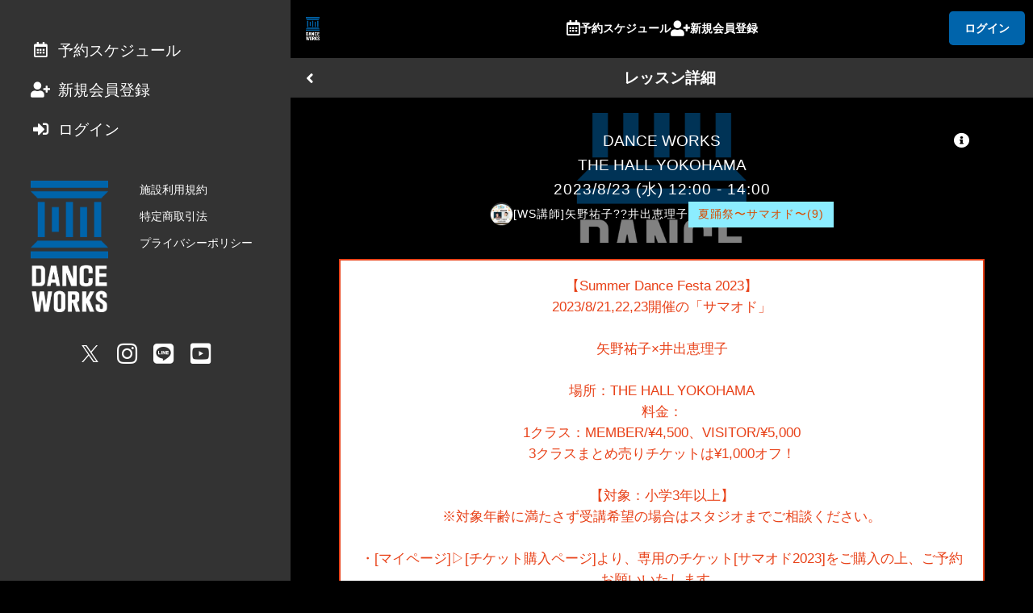

--- FILE ---
content_type: text/html; charset=utf-8
request_url: https://reserve.danceworks.jp/reserve/space/NY4L9O5Y/
body_size: 80286
content:
<!doctype html>
<html data-n-head-ssr lang="ja" prefix="og: http://ogp.me/ns#" data-n-head="%7B%22lang%22:%7B%22ssr%22:%22ja%22%7D,%22prefix%22:%7B%22ssr%22:%22og:%20http://ogp.me/ns#%22%7D%7D">
  <head >
    <meta data-n-head="ssr" charset="utf-8"><meta data-n-head="ssr" name="viewport" content="width=device-width, initial-scale=1, viewport-fit=cover"><meta data-n-head="ssr" name="robots" content="noindex,nofollow,noarchive"><meta data-n-head="ssr" name="format-detection" content="telephone=no"><meta data-n-head="ssr" http-equiv="content-language" content="ja"><meta data-n-head="ssr" data-hid="description" name="description" content="DANCEWORKS 会員サイト"><meta data-n-head="ssr" data-hid="og:title" property="og:title" name="og:title" content="DANCEWORKS 会員サイト"><meta data-n-head="ssr" data-hid="og:site_name" property="og:site_name" name="og:site_name" content="DANCEWORKS 会員サイト"><meta data-n-head="ssr" data-hid="og:type" property="og:type" name="og:type" content="website"><meta data-n-head="ssr" data-hid="og:url" property="og:url" name="og:url" content="https://danceworks.jp//reserve/space/NY4L9O5Y/"><meta data-n-head="ssr" data-hid="og:description" property="og:description" name="og:description" content="undefined"><meta data-n-head="ssr" data-hid="og:image" property="og:image" name="og:image" content="undefined"><meta data-n-head="ssr" data-hid="twitter:card" name="twitter:card" content="summary_large_image"><meta data-n-head="ssr" name="apple-mobile-web-app-title" content="DANCEWORKS 会員サイト"><title>DANCEWORKS 会員サイト</title><link data-n-head="ssr" rel="stylesheet" href="/fonts/fontawesome5/css/all.min.css"><link data-n-head="ssr" rel="stylesheet" href="/fonts/origin/style.css"><link data-n-head="ssr" rel="icon" href="https://reserve.danceworks.jp/api/system/dbfiles/bc5e4023a5807593894922b642a3070532ce024e3d0086c07c2273d2c4ebacf4.png" type="image/x-icon"><link data-n-head="ssr" rel="stylesheet" href=""><style data-n-head="ssr" type="text/css">:root { --font-en: Oswald, -apple-system, BlinkMacSystemFont, "游ゴシック体", YuGothic, "Yu Gothic M", "游ゴシック Medium", "Yu Gothic Medium", "ヒラギノ角ゴ ProN W3", "Hiragino Kaku Gothic ProN W3", HiraKakuProN-W3, "ヒラギノ角ゴ ProN", "Hiragino Kaku Gothic ProN", "ヒラギノ角ゴ Pro", "Hiragino Kaku Gothic Pro", "メイリオ", Meiryo, Osaka, "ＭＳ Ｐゴシック", "MS PGothic", "Helvetica Neue", HelveticaNeue, Helvetica, Arial, "Segoe UI", sans-serif, "Apple Color Emoji", "Segoe UI Emoji", "Segoe UI Symbol", "Noto Color Emoji";
--color-red: #e84118;
--font-base: -apple-system, BlinkMacSystemFont, "游ゴシック体", YuGothic, "Yu Gothic M", "游ゴシック Medium", "Yu Gothic Medium", "ヒラギノ角ゴ ProN W3", "Hiragino Kaku Gothic ProN W3", HiraKakuProN-W3, "ヒラギノ角ゴ ProN", "Hiragino Kaku Gothic ProN", "ヒラギノ角ゴ Pro", "Hiragino Kaku Gothic Pro", "メイリオ", Meiryo, Osaka, "ＭＳ Ｐゴシック", "MS PGothic", "Helvetica Neue", HelveticaNeue, Helvetica, Arial, "Segoe UI", sans-serif, "Apple Color Emoji", "Segoe UI Emoji", "Segoe UI Symbol", "Noto Color Emoji";
--color-base: #000000;
--color-blue: #FF0000;
--color-link: #0064ab;
--color-black: #000000;
--color-cover: rgba(0, 0, 0, 0.4);
--color-gray1: #333333;
--color-gray2: #666666;
--color-gray3: #aaaaaa;
--color-gray4: #dddddd;
--color-gray5: #efefef;
--color-green: #44bd32;
--color-muted: #aaaaaa;
--color-white: #ffffff;
--color-cover2: rgba(0, 0, 0, 0.6);
--color-yellow: #e1b12c;
--color-holiday: #F20A0A;
--color-primary: #0064ab;
--form-color-bg: #333333;
--form-color-ph: #aaaaaa;
--form-space-hr: 0;
--form-space-vt: 0.4rem;
--color-red-text: #ffffff;
--color-saturday: #1127BA;
--color-base-over: #333333;
--color-base-text: #ffffff;
--color-blue-text: #ffffff;
--color-clickable: rgba(0, 0, 0, 0.1);
--color-secondary: #aaaaaa;
--footer-color-bg: #333333;
--form-color-text: #ffffff;
--header-color-bg: #000000;
--color-cover-text: #ffffff;
--color-green-text: #333333;
--color-muted-text: #666666;
--color-selectable: rgba(0, 100, 171, 0.2);
--color-description: #FFFFFF;
--color-selectable2: rgba(0, 100, 171, 0.4);
--color-yellow-text: #333333;
--footer-color-text: #ffffff;
--header-color-text: #ffffff;
--screensaver-color: #000000;
--color-primary-text: #ffffff;
--form-color-checked: #ffffff;
--form-color-primary: #0064ab;
--sidebar-color-text: #ffffff;
--sidebar-cover-color: #333333;
--color-base-over-text: #ffffff;
--color-secondary-text: #ffffff;
--schedule-hour-text-color: #666666;
--header-color-current-text: #ffffff;
--bottom-navigation-color-bg: rgba(255, 255, 255, 0.95);
--schedule-guide-guide-color: #dddddd;
--bottom-navigation-color-text: #333333;
--screensaver-caption-color-to: rgba(0, 100, 171, 0.8);
--screensaver-caption-color-from: rgba(255, 255, 255, 0.8);
--bottom-navigation-color-current-text: #ffffff;
--sidebar-cover-color-breakpoint3-min-width: #333333; }</style><script data-n-head="ssr" type="text/javascript">window.dataLayer = window.dataLayer || []; dataLayer.push({})</script><script data-n-head="ssr" type="text/javascript">
(function(w,d,s,l,i){w[l]=w[l]||[];w[l].push({'gtm.start':
new Date().getTime(),event:'gtm.js'});var f=d.getElementsByTagName(s)[0],
j=d.createElement(s),dl=l!='dataLayer'?'&l='+l:'';j.async=true;j.src=
'https://www.googletagmanager.com/gtm.js?id='+i+dl;f.parentNode.insertBefore(j,f);
})(window,document,'script','dataLayer','GTM-M9FVBMW');</script><link rel="preload" href="/_nuxt/45a65f3.js" as="script"><link rel="preload" href="/_nuxt/2cd6e66.js" as="script"><link rel="preload" href="/_nuxt/e1d5eed.js" as="script"><link rel="preload" href="/_nuxt/e091ba1.js" as="script"><link rel="preload" href="/_nuxt/37249da.js" as="script"><link rel="preload" href="/_nuxt/b2a616d.js" as="script"><link rel="preload" href="/_nuxt/6a1e0e1.js" as="script"><style data-vue-ssr-id="0f40e736:0 6113ff75:0 34fcf8d0:0 e83140a2:0 0f1f5fbc:0 5f830b2c:0 7ac01898:0 48aafb99:0 74277413:0 60d4d537:0 8796103e:0 9c46461e:0 374f6326:0 b4e56ca0:0 19cbaeb2:0 979ba3f0:0 6c415c42:0 b5733348:0">abbr,address,article,aside,audio,b,blockquote,body,canvas,caption,cite,code,dd,del,details,dfn,div,dl,dt,em,fieldset,figcaption,figure,footer,form,h1,h2,h3,h4,h5,h6,header,hgroup,html,i,iframe,img,ins,kbd,label,legend,li,mark,menu,nav,object,ol,p,pre,q,samp,section,small,span,strong,sub,summary,sup,table,tbody,td,tfoot,th,thead,time,tr,ul,var,video{background:transparent;border:0;font-size:100%;margin:0;outline:0;padding:0;vertical-align:baseline}body{line-height:1}article,aside,details,figcaption,figure,footer,header,hgroup,menu,nav,section{display:block}nav ul{list-style:none}blockquote,q{quotes:none}blockquote:after,blockquote:before,q:after,q:before{content:"";content:none}a{background:transparent;font-size:100%;margin:0;padding:0;vertical-align:baseline}ins{-webkit-text-decoration:none;text-decoration:none}ins,mark{background-color:#ff9;color:#000}mark{font-style:italic;font-weight:700}del{-webkit-text-decoration:line-through;text-decoration:line-through}abbr[title],dfn[title]{border-bottom:1px dotted;cursor:help}table{border-collapse:collapse;border-spacing:0}hr{border:0;border-top:1px solid #ccc;display:block;height:1px;margin:1em 0;padding:0}input,select{vertical-align:middle}*{box-sizing:border-box}html{font-size:10px;height:100%;width:100%;-webkit-text-size-adjust:100%;-moz-text-size-adjust:100%;text-size-adjust:100%}@media screen and (min-width:1024px){html{font-size:12px}}body{background-color:var(--color-base);font-family:var(--font-base);font-size:1.6rem;height:100%;line-height:2.56rem;width:100%}body,body a{color:var(--color-base-text)}main{padding-bottom:7.6rem}label{display:inline;display:initial}a{color:var(--color-base-text);cursor:pointer;-webkit-text-decoration:none;text-decoration:none}button{font-family:inherit;margin:0}h1{font-size:2.2rem;line-height:3.52rem}h2{font-size:2rem;line-height:3.2rem}h3{font-size:1.6rem;line-height:2.56rem}h4{font-size:2rem;line-height:3.2rem}h5{font-size:2.2rem;line-height:3.52rem}img{vertical-align:middle}table{width:100%}table td{vertical-align:middle}.f_checkbox input{display:none}.f_checkbox.discount_available .discount_available_custom{height:2rem}.f_checkbox.discount_available .discount_available_custom input+.check{left:0;top:inherit}.f_checkbox input+.check{border:.2rem solid var(--form-color-ph,var(--color-form-ph,var(--color-muted)));border-radius:.4rem;content:"";cursor:pointer;display:block;height:2rem;left:1.6rem;top:.8rem;width:2rem}.f_checkbox input+.check,.f_checkbox input:checked+.check:before{font-family:"Font Awesome 5 Free";font-weight:900;margin:auto 0;position:absolute}.f_checkbox input:checked+.check:before{animation:box_check .5s ease-in-out forwards;border:none;bottom:0;color:var(--form-color-primary,var(--color-form-primary,var(--color-primary)));content:"";height:2.2rem;opacity:0;top:0}.f_checkbox input:disabled+.check{cursor:not-allowed}@keyframes box_check{0%{opacity:0}to{opacity:1}}.f_checkbox2{position:relative}.f_checkbox2 input{display:none}.f_checkbox2 input+span{-webkit-appearance:none;-moz-appearance:none;appearance:none;background:none;border:none;cursor:pointer;display:inline-block;height:1.2rem;position:relative;width:1.6rem}.f_checkbox2 input+span:focus{outline:none}.f_checkbox2 input+span:after,.f_checkbox2 input+span:before{bottom:0;content:"";display:inline-block;margin:auto 0;position:absolute;top:0}.f_checkbox2 input+span:before{border:.2rem solid var(--form-color-ph,var(--color-form-ph,var(--color-muted)));box-sizing:border-box;height:1.6rem;line-height:1.6rem;transition:all .3s ease-in-out;width:1.6rem;z-index:1}.f_checkbox2 input+span:after{height:1.2rem;width:1.2rem}.f_checkbox2 input:disabled+span:before{background-color:var(--color-gray5);border-color:var(--color-gray3)}.f_checkbox2 input:checked+span:before{border-color:var(--form-color-checked,var(--form-color-primary,var(--color-form-primary,var(--color-primary))));border-right:none;border-top:none;height:.8rem;outline:0;top:-.4rem;transform:rotate(-45deg)}.f_checkbox2 input:disabled+span{cursor:not-allowed}.f_checkbox3{margin-bottom:.8rem;position:relative}.f_checkbox3 input{display:none}.f_checkbox3 a{-webkit-text-decoration:underline;text-decoration:underline}.f_checkbox3 .large span{-webkit-appearance:none;-moz-appearance:none;appearance:none;background:none;border:none;cursor:pointer;display:inline-block;height:1.2rem;margin-right:1.6rem;position:relative;width:2rem}.f_checkbox3 .large span:focus{outline:none}.f_checkbox3 .large span:after,.f_checkbox3 .large span:before{bottom:0;content:"";display:inline-block;margin:auto 0;position:absolute;top:0}.f_checkbox3 .large span:before{border:.2rem solid var(--form-color-ph,var(--color-form-ph,var(--color-muted)));height:2rem;line-height:1.6rem;transition:all .3s ease-in-out;width:2rem;z-index:1}.f_checkbox3 .large span:after{height:1.2rem;width:1.2rem}.f_checkbox3 input:checked+.large span:before{border-color:var(--form-color-checked,var(--form-color-primary,var(--color-form-primary,var(--color-primary))));border-right:none;border-top:none;height:.8rem;outline:0;top:-.4rem;transform:rotate(-45deg)}.f_checkbox3 input:disabled+.large span{cursor:not-allowed}.f_select{background-color:var(--form-color-bg,var(--color-form-bg,var(--color-base-over)));border:.1rem solid var(--form-color-border,var(--color-form-border,var(--color-gray4)));border-radius:.4rem;display:inline-block;padding:.4rem .8rem;position:relative}.f_select,.f_select a,.f_select select{color:var(--form-color-text,var(--color-form-text,var(--color-base-over-text)))}.f_select select{-webkit-appearance:none;-moz-appearance:none;appearance:none;background-color:var(--form-color-bg,var(--color-form-bg,var(--color-base-over)));border:none;border-radius:0;font-size:1.6rem;line-height:2.56rem;padding:.4rem/2 0;padding:var(--form-space-vt,.4rem)/2 var(--form-space-hr,0)}.f_select select a{color:var(--form-color-text,var(--color-form-text,var(--color-base-over-text)))}.f_select select::-webkit-input-placeholder{color:var(--form-color-ph,var(--color-form-ph,var(--color-muted)));font-size:1.6rem;line-height:2.56rem}.f_select select::-moz-placeholder{color:var(--form-color-ph,var(--color-form-ph,var(--color-muted)));font-size:1.6rem;line-height:2.56rem}.f_select select:-ms-input-placeholder{color:var(--form-color-ph,var(--color-form-ph,var(--color-muted)));font-size:1.6rem;line-height:2.56rem}.f_select select:-moz-placeholder{color:var(--form-color-ph,var(--color-form-ph,var(--color-muted)));font-size:1.6rem;line-height:2.56rem}.f_select select:focus{outline:0}.f_select:after{align-items:center;bottom:0;content:"";display:flex;font-family:"Font Awesome 5 Free";font-size:1.6rem;font-weight:900;line-height:2.56rem;padding:.4rem/2 0;padding:var(--form-space-vt,.4rem)/2 var(--form-space-hr,0);pointer-events:none;position:absolute;right:.8rem;top:0}.f_select .bar{display:block;position:relative;width:100%}.f_select .bar:after,.f_select .bar:before{background:var(--form-color-primary,var(--color-form-primary,var(--color-primary)));bottom:1px;content:"";height:.2rem;position:absolute;transition:all .2s ease;width:0}.f_select .bar:before{left:50%}.f_select .bar:after{right:50%}.f_select select:focus~.bar:after,.f_select select:focus~.bar:before{width:50%}input[type=email],input[type=password],input[type=tel],input[type=text],textarea{background-color:var(--form-color-bg,var(--color-form-bg,var(--color-base-over)));border:none;border-radius:0;color:var(--form-color-text,var(--color-form-text,var(--color-base-over-text)));display:inline-block;font-family:inherit;font-size:1.6rem;line-height:2.56rem;padding:.4rem 0;padding:var(--form-space-vt,.4rem) var(--form-space-hr,0);vertical-align:middle}input[type=email] a,input[type=password] a,input[type=tel] a,input[type=text] a,textarea a{color:var(--form-color-text,var(--color-form-text,var(--color-base-over-text)))}input[type=email]::-webkit-input-placeholder,input[type=password]::-webkit-input-placeholder,input[type=tel]::-webkit-input-placeholder,input[type=text]::-webkit-input-placeholder,textarea::-webkit-input-placeholder{color:var(--form-color-ph,var(--color-form-ph,var(--color-muted)));font-size:1.6rem;line-height:2.56rem}input[type=email]::-moz-placeholder,input[type=password]::-moz-placeholder,input[type=tel]::-moz-placeholder,input[type=text]::-moz-placeholder,textarea::-moz-placeholder{color:var(--form-color-ph,var(--color-form-ph,var(--color-muted)));font-size:1.6rem;line-height:2.56rem}input[type=email]:-ms-input-placeholder,input[type=password]:-ms-input-placeholder,input[type=tel]:-ms-input-placeholder,input[type=text]:-ms-input-placeholder,textarea:-ms-input-placeholder{color:var(--form-color-ph,var(--color-form-ph,var(--color-muted)));font-size:1.6rem;line-height:2.56rem}input[type=email]:-moz-placeholder,input[type=password]:-moz-placeholder,input[type=tel]:-moz-placeholder,input[type=text]:-moz-placeholder,textarea:-moz-placeholder{color:var(--form-color-ph,var(--color-form-ph,var(--color-muted)));font-size:1.6rem;line-height:2.56rem}input[type=email].block,input[type=password].block,input[type=tel].block,input[type=text].block,textarea.block{display:block;width:100%}input[type=email]:focus,input[type=password]:focus,input[type=tel]:focus,input[type=text]:focus,textarea:focus{background-color:transparent;outline:0}.f_text{background-color:var(--form-color-bg,var(--color-form-bg,var(--color-base-over)));border:.1rem solid var(--form-color-border,var(--color-form-border,var(--color-gray4)));border-radius:.4rem;display:inline-block;padding:0 .8rem;position:relative}.f_text textarea{height:12.8rem}.f_text .bar{display:block;position:relative;width:100%}.f_text .bar:after,.f_text .bar:before{background:var(--form-color-primary,var(--color-form-primary,var(--color-primary)));bottom:1px;content:"";height:.2rem;position:absolute;transition:all .2s ease;width:0}.f_text .bar:before{left:50%}.f_text .bar:after{right:50%}.f_text:focus-within{border-color:var(--form-color-primary,var(--color-form-primary,var(--color-primary)))}.f_text.full{display:block}.f_text.disabled{background-color:var(--color-gray5);padding:.4rem .8rem}@media screen and (min-width:1280px){.l_root_container{margin-left:30rem}}.l_main_container{min-height:100vh}.l_container{margin:0 auto;max-width:600px}@media screen and (min-width:1280px){.l_container{max-width:800px}}.m_accordion>details.bg_default{background:var(--form-color-bg,var(--color-form-bg,var(--color-base-over)))}.m_accordion>details.bg_none{background:none}.m_accordion>details>.summary{color:var(--form-color-text,var(--color-form-text,var(--color-base-over-text)));cursor:pointer}.m_alert{display:inline-block;margin:0 auto;position:relative;text-align:center;width:100%}.m_alert.expand>.inner{max-height:100vh;overflow:auto;-webkit-overflow-scrolling:touch}.m_alert.expand>.inner:before{display:none}.m_alert.excerpt>.inner{max-height:8rem}.m_alert>.inner{max-height:4rem;overflow:hidden;padding:1.6rem;position:relative;transition:all .2s}.m_alert>.inner.primary_border{background-color:var(--color-primary-text);border:.2rem solid var(--color-primary);color:var(--color-primary)}.m_alert>.inner.primary_border a{color:var(--color-primary)}.m_alert>.inner.secondary_border{background-color:var(--color-secondary-text);border:.2rem solid var(--color-secondary);color:var(--color-secondary)}.m_alert>.inner.secondary_border a{color:var(--color-secondary)}.m_alert>.inner.base_border{background-color:var(--color-base-text);border:.2rem solid var(--color-base);color:var(--color-base)}.m_alert>.inner.base_border a{color:var(--color-base)}.m_alert>.inner.base_over_border{background-color:var(--color-base-over-text);border:.2rem solid var(--color-base-over);color:var(--color-base-over)}.m_alert>.inner.base_over_border a{color:var(--color-base-over)}.m_alert>.inner.muted_border{background-color:var(--color-muted-text);border:.2rem solid var(--color-muted);color:var(--color-muted)}.m_alert>.inner.muted_border a{color:var(--color-muted)}.m_alert>.inner.muted_new_border{background-color:var(--color-gray3);border:.2rem solid var(--color-base);color:var(--color-base)}.m_alert>.inner.muted_new_border a{color:var(--color-base)}.m_alert>.inner.success_border{background-color:var(--color-green-text);border:.2rem solid var(--color-green);color:var(--color-green)}.m_alert>.inner.success_border a{color:var(--color-green)}.m_alert>.inner.info_border{background-color:var(--color-blue-text);border:.2rem solid var(--color-blue);color:var(--color-blue)}.m_alert>.inner.info_border a{color:var(--color-blue)}.m_alert>.inner.warn_border{background-color:var(--color-yellow-text);border:.2rem solid var(--color-yellow);color:var(--color-yellow)}.m_alert>.inner.warn_border a{color:var(--color-yellow)}.m_alert>.inner.danger_border{background-color:var(--color-red-text);border:.2rem solid var(--color-red);color:var(--color-red)}.m_alert>.inner.danger_border a{color:var(--color-red)}.m_alert>.inner.transparent_border{border:.2rem solid transparent;color:transparent}.m_alert>.inner.transparent_border a{color:transparent}.m_alert>.inner.transparent_base_border{background-color:var(--color-base-text);border:.2rem solid transparent;color:transparent}.m_alert>.inner.transparent_base_border a{color:transparent}.m_alert>.inner.transparent_over_border{background-color:var(--color-base-over-text);border:.2rem solid transparent;color:transparent}.m_alert>.inner.transparent_over_border a{color:transparent}.m_alert>.inner.transparent_black_border{background-color:var(--color-black);border:.2rem solid transparent;color:transparent}.m_alert>.inner.transparent_black_border a{color:transparent}.m_alert>.inner.transparent_white_border{background-color:var(--color-white);border:.2rem solid transparent;color:transparent}.m_alert>.inner.transparent_white_border a{color:transparent}.m_alert>.inner.transparent_primary_border{background-color:var(--color-primary);border:.2rem solid transparent;color:transparent}.m_alert>.inner.transparent_primary_border a{color:transparent}.m_alert>.inner.form_border{background-color:var(--form-color-text,var(--color-form-text,var(--color-base-over-text)));border:.2rem solid var(--form-color-bg,var(--color-form-bg,var(--color-base-over)))}.m_alert>.inner.form_border,.m_alert>.inner.form_border a{color:var(--form-color-bg,var(--color-form-bg,var(--color-base-over)))}@media screen and (max-width:1024px){.m_alert>.inner{border-left:none!important;border-right:none!important}}.m_alert>.inner.transparent_responsive{border:.2rem solid var(--color-white)}@media screen and (min-width:1024px){.m_alert>.inner.transparent_responsive{border:.2rem solid var(--color-black);text-align:center}}.m_alert>.inner:before{background:linear-gradient(180deg,transparent 50%,hsla(0,0%,100%,0) 51%,hsla(0,0%,100%,.9));bottom:0;content:"";left:0;position:absolute;right:0;top:0}.m_alert>.inner>h2{font-size:1.6rem;line-height:2.56rem;margin-bottom:.8rem}.m_alert>.inner>p{display:inline-block;font-size:1.4rem;line-height:2.24rem}.m_alert>.inner .m_button,.m_alert>.inner>button{display:block;margin:auto}.m_alert>button{animation:alert_expand_button 2s ease-in-out infinite;border:none;border-radius:50%;bottom:-1.2rem;height:2.4rem;left:0;margin:0 auto;padding:0;position:absolute;right:0;text-align:center;width:2.4rem;z-index:10}.m_alert>button.primary{background-color:var(--color-primary)}.m_alert>button.primary,.m_alert>button.primary a{color:var(--color-primary-text)}.m_alert>button.secondary{background-color:var(--color-secondary)}.m_alert>button.secondary,.m_alert>button.secondary a{color:var(--color-secondary-text)}.m_alert>button.base{background-color:var(--color-base)}.m_alert>button.base,.m_alert>button.base a{color:var(--color-base-text)}.m_alert>button.base_over{background-color:var(--color-base-over)}.m_alert>button.base_over,.m_alert>button.base_over a{color:var(--color-base-over-text)}.m_alert>button.muted{background-color:var(--color-muted)}.m_alert>button.muted,.m_alert>button.muted a{color:var(--color-muted-text)}.m_alert>button.muted_new{background-color:var(--color-base);color:var(--color-gray3)}.m_alert>button.muted_new a{color:var(--color-gray3)}.m_alert>button.success{background-color:var(--color-green)}.m_alert>button.success,.m_alert>button.success a{color:var(--color-green-text)}.m_alert>button.info{background-color:var(--color-blue)}.m_alert>button.info,.m_alert>button.info a{color:var(--color-blue-text)}.m_alert>button.warn{background-color:var(--color-yellow)}.m_alert>button.warn,.m_alert>button.warn a{color:var(--color-yellow-text)}.m_alert>button.danger{background-color:var(--color-red)}.m_alert>button.danger,.m_alert>button.danger a{color:var(--color-red-text)}.m_alert>button.transparent{background-color:transparent}.m_alert>button.transparent_base{background-color:transparent;color:var(--color-base-text)}.m_alert>button.transparent_base a{color:var(--color-base-text)}.m_alert>button.transparent_over{background-color:transparent}.m_alert>button.transparent_over,.m_alert>button.transparent_over a{color:var(--color-base-over-text)}.m_alert>button.transparent_black{background-color:transparent;color:var(--color-black)}.m_alert>button.transparent_black a{color:var(--color-black)}.m_alert>button.transparent_white{background-color:transparent;color:var(--color-white)}.m_alert>button.transparent_white a{color:var(--color-white)}.m_alert>button.transparent_primary{background-color:transparent;color:var(--color-primary)}.m_alert>button.transparent_primary a{color:var(--color-primary)}.m_alert>button.form{background-color:var(--form-color-bg,var(--color-form-bg,var(--color-base-over)))}.m_alert>button.form,.m_alert>button.form a{color:var(--form-color-text,var(--color-form-text,var(--color-base-over-text)))}.m_alert>button.primary_border{background-color:var(--color-primary-text);border:.2rem solid var(--color-primary);color:var(--color-primary)}.m_alert>button.primary_border a{color:var(--color-primary)}.m_alert>button.secondary_border{background-color:var(--color-secondary-text);border:.2rem solid var(--color-secondary);color:var(--color-secondary)}.m_alert>button.secondary_border a{color:var(--color-secondary)}.m_alert>button.base_border{background-color:var(--color-base-text);border:.2rem solid var(--color-base);color:var(--color-base)}.m_alert>button.base_border a{color:var(--color-base)}.m_alert>button.base_over_border{background-color:var(--color-base-over-text);border:.2rem solid var(--color-base-over);color:var(--color-base-over)}.m_alert>button.base_over_border a{color:var(--color-base-over)}.m_alert>button.muted_border{background-color:var(--color-muted-text);border:.2rem solid var(--color-muted);color:var(--color-muted)}.m_alert>button.muted_border a{color:var(--color-muted)}.m_alert>button.muted_new_border{background-color:var(--color-gray3);border:.2rem solid var(--color-base);color:var(--color-base)}.m_alert>button.muted_new_border a{color:var(--color-base)}.m_alert>button.success_border{background-color:var(--color-green-text);border:.2rem solid var(--color-green);color:var(--color-green)}.m_alert>button.success_border a{color:var(--color-green)}.m_alert>button.info_border{background-color:var(--color-blue-text);border:.2rem solid var(--color-blue);color:var(--color-blue)}.m_alert>button.info_border a{color:var(--color-blue)}.m_alert>button.warn_border{background-color:var(--color-yellow-text);border:.2rem solid var(--color-yellow);color:var(--color-yellow)}.m_alert>button.warn_border a{color:var(--color-yellow)}.m_alert>button.danger_border{background-color:var(--color-red-text);border:.2rem solid var(--color-red);color:var(--color-red)}.m_alert>button.danger_border a{color:var(--color-red)}.m_alert>button.transparent_border{border:.2rem solid transparent;color:transparent}.m_alert>button.transparent_border a{color:transparent}.m_alert>button.transparent_base_border{background-color:var(--color-base-text);border:.2rem solid transparent;color:transparent}.m_alert>button.transparent_base_border a{color:transparent}.m_alert>button.transparent_over_border{background-color:var(--color-base-over-text);border:.2rem solid transparent;color:transparent}.m_alert>button.transparent_over_border a{color:transparent}.m_alert>button.transparent_black_border{background-color:var(--color-black);border:.2rem solid transparent;color:transparent}.m_alert>button.transparent_black_border a{color:transparent}.m_alert>button.transparent_white_border{background-color:var(--color-white);border:.2rem solid transparent;color:transparent}.m_alert>button.transparent_white_border a{color:transparent}.m_alert>button.transparent_primary_border{background-color:var(--color-primary);border:.2rem solid transparent;color:transparent}.m_alert>button.transparent_primary_border a{color:transparent}.m_alert>button.form_border{background-color:var(--form-color-text,var(--color-form-text,var(--color-base-over-text)));border:.2rem solid var(--form-color-bg,var(--color-form-bg,var(--color-base-over)))}.m_alert>button.form_border,.m_alert>button.form_border a{color:var(--form-color-bg,var(--color-form-bg,var(--color-base-over)))}@keyframes alert_expand_button{0%{transform:translateY(0)}10%{transform:translateY(2px)}20%{transform:translateY(0)}to{transform:translateY(0)}}.m_avatar{background-color:var(--color-base-over);background-position:50%;background-repeat:no-repeat;background-size:cover;border:.4rem solid var(--color-base-over);border-radius:50%;display:inline-block;height:6rem;overflow:hidden;vertical-align:middle;width:6rem}.m_avatar.icon{align-items:center;display:flex;justify-content:center}.m_avatar.icon>i{display:inline-block;font-size:5rem;line-height:8rem;margin-top:.8rem}.m_avatar.square{border-radius:.4rem}.m_avatar.square.full{background-position:top;background-size:cover;border:none;border-radius:0;display:block;height:100px;width:100%}.m_avatar.ml{height:8rem;width:8rem}.m_avatar.lg{height:10rem;width:10rem}.m_avatar.lg.icon>i{font-size:8rem;line-height:12.8rem;margin-top:2.4rem}.m_avatar.sm{border:.1rem solid var(--color-base-over);height:3.2rem;width:3.2rem}.m_avatar.sm.icon>i{font-size:2.4rem;line-height:3.84rem}.m_avatar.xs{height:2.4rem;width:2.4rem}.m_avatar.xs,.m_avatar.xxs{border:.1rem solid var(--color-base-over)}.m_avatar.xxs{height:2rem;width:2rem}.m_badge{background-color:var(--color-red);border:.2rem solid var(--color-red-text);border-radius:50%;height:1rem;position:absolute;right:calc(50% - 1.6rem);top:.8rem;width:1rem}.m_badge,.m_button{display:inline-block}.m_button{border:none;border-radius:.4rem;cursor:pointer;font-size:1.6rem;font-weight:700;line-height:2.56rem;outline:none;padding:.8rem 1.6rem;text-align:center;-webkit-text-decoration:none;text-decoration:none;transition:all .2s;vertical-align:middle;white-space:nowrap}.m_button:active{transform:translate(1px,1px)}.m_button.disabled,.m_button:disabled{opacity:.3;pointer-events:none}.m_button.square{border-radius:0}.m_button.bold{font-weight:700}.m_button.circle{border-radius:50%;height:3rem;width:3rem}.m_button.circle>i{vertical-align:text-top}.m_button.block{display:block;width:100%}.m_button.icon{padding:.8rem}.m_button.icon.xs{padding:.4rem}.m_button.text_link{background-color:var(--color-base-over);color:var(--color-primary);padding:0}.m_button.text-wrap{white-space:normal}.m_button.xlg{font-size:2.2rem;line-height:3.52rem}.m_button.lg{font-size:2rem;line-height:3.2rem}.m_button.sm,.m_button.xs{font-size:1.2rem;line-height:1.92rem}.m_button.xs{padding:.2rem .8rem}.m_button.primary{background-color:var(--color-primary)}.m_button.primary,.m_button.primary a{color:var(--color-primary-text)}.m_button.secondary{background-color:var(--color-secondary)}.m_button.secondary,.m_button.secondary a{color:var(--color-secondary-text)}.m_button.base{background-color:var(--color-base)}.m_button.base,.m_button.base a{color:var(--color-base-text)}.m_button.base_over{background-color:var(--color-base-over)}.m_button.base_over,.m_button.base_over a{color:var(--color-base-over-text)}.m_button.muted{background-color:var(--color-muted)}.m_button.muted,.m_button.muted a{color:var(--color-muted-text)}.m_button.muted_new{background-color:var(--color-base)}.m_button.muted_new,.m_button.muted_new a{color:var(--color-gray3)}.m_button.success{background-color:var(--color-green)}.m_button.success,.m_button.success a{color:var(--color-green-text)}.m_button.info{background-color:var(--color-blue)}.m_button.info,.m_button.info a{color:var(--color-blue-text)}.m_button.warn{background-color:var(--color-yellow)}.m_button.warn,.m_button.warn a{color:var(--color-yellow-text)}.m_button.danger{background-color:var(--color-red)}.m_button.danger,.m_button.danger a{color:var(--color-red-text)}.m_button.transparent,.m_button.transparent_base{background-color:transparent}.m_button.transparent_base,.m_button.transparent_base a{color:var(--color-base-text)}.m_button.transparent_over{background-color:transparent}.m_button.transparent_over,.m_button.transparent_over a{color:var(--color-base-over-text)}.m_button.transparent_black{background-color:transparent;color:var(--color-black)}.m_button.transparent_black a{color:var(--color-black)}.m_button.transparent_white{background-color:transparent;color:var(--color-white)}.m_button.transparent_white a{color:var(--color-white)}.m_button.transparent_primary{background-color:transparent;color:var(--color-primary)}.m_button.transparent_primary a{color:var(--color-primary)}.m_button.form{background-color:var(--form-color-bg,var(--color-form-bg,var(--color-base-over)))}.m_button.form,.m_button.form a{color:var(--form-color-text,var(--color-form-text,var(--color-base-over-text)))}.m_button.primary_border{background-color:var(--color-primary-text);border:.2rem solid var(--color-primary)}.m_button.primary_border,.m_button.primary_border a{color:var(--color-primary)}.m_button.secondary_border{background-color:var(--color-secondary-text);border:.2rem solid var(--color-secondary)}.m_button.secondary_border,.m_button.secondary_border a{color:var(--color-secondary)}.m_button.base_border{background-color:var(--color-base-text);border:.2rem solid var(--color-base)}.m_button.base_border,.m_button.base_border a{color:var(--color-base)}.m_button.base_over_border{background-color:var(--color-base-over-text);border:.2rem solid var(--color-base-over)}.m_button.base_over_border,.m_button.base_over_border a{color:var(--color-base-over)}.m_button.muted_border{background-color:var(--color-muted-text);border:.2rem solid var(--color-muted)}.m_button.muted_border,.m_button.muted_border a{color:var(--color-muted)}.m_button.muted_new_border{background-color:var(--color-gray3);border:.2rem solid var(--color-base);color:var(--color-base)}.m_button.muted_new_border a{color:var(--color-base)}.m_button.success_border{background-color:var(--color-green-text);border:.2rem solid var(--color-green);color:var(--color-green)}.m_button.success_border a{color:var(--color-green)}.m_button.info_border{background-color:var(--color-blue-text);border:.2rem solid var(--color-blue)}.m_button.info_border,.m_button.info_border a{color:var(--color-blue)}.m_button.warn_border{background-color:var(--color-yellow-text);border:.2rem solid var(--color-yellow)}.m_button.warn_border,.m_button.warn_border a{color:var(--color-yellow)}.m_button.danger_border{background-color:var(--color-red-text);border:.2rem solid var(--color-red);color:var(--color-red)}.m_button.danger_border a{color:var(--color-red)}.m_button.transparent_border{border:.2rem solid transparent;color:transparent}.m_button.transparent_border a{color:transparent}.m_button.transparent_base_border{background-color:var(--color-base-text);border:.2rem solid transparent;color:transparent}.m_button.transparent_base_border a{color:transparent}.m_button.transparent_over_border{background-color:var(--color-base-over-text);border:.2rem solid transparent;color:transparent}.m_button.transparent_over_border a{color:transparent}.m_button.transparent_black_border{background-color:var(--color-black);border:.2rem solid transparent;color:transparent}.m_button.transparent_black_border a{color:transparent}.m_button.transparent_white_border{background-color:var(--color-white);border:.2rem solid transparent;color:transparent}.m_button.transparent_white_border a{color:transparent}.m_button.transparent_primary_border{background-color:var(--color-primary);border:.2rem solid transparent;color:transparent}.m_button.transparent_primary_border a{color:transparent}.m_button.form_border{background-color:var(--form-color-text,var(--color-form-text,var(--color-base-over-text)));border:.2rem solid var(--form-color-bg,var(--color-form-bg,var(--color-base-over)))}.m_button.form_border,.m_button.form_border a{color:var(--form-color-bg,var(--color-form-bg,var(--color-base-over)))}.m_button_container{display:flex;flex-direction:column;margin:1.6rem}.m_button_container>.m_button{display:block;flex:1}.m_button_container>.m_button:not(:first-child){margin-right:0;margin-top:.8rem}@media screen and (min-width:1024px){.m_button_container.center{align-items:center;justify-content:center}.m_button_container{flex-direction:row-reverse;justify-content:space-between}.m_button_container>.m_button:not(:first-child){margin-right:.8rem;margin-top:0}}.m_button_container.horizontal{flex-direction:row-reverse;justify-content:space-between}.m_button_container.horizontal.reverse{flex-direction:row}.m_button_container.horizontal>.m_button:not(:first-child){margin-right:.8rem;margin-top:0}.m_button_container.verticlal{align-items:center;flex-direction:column}@media screen and (min-width:1024px){.m_button_container.verticlal{flex-direction:column;justify-content:space-between}.m_button_container.verticlal>.m_button:not(:first-child){margin-right:0;margin-top:.8rem}}.m_card{background-color:var(--color-base-over);border-radius:.4rem;margin:0;padding:1.6rem;position:relative}.m_card,.m_card a{color:var(--color-base-over-text)}.m_card.primary{background-color:var(--color-primary)}.m_card.primary,.m_card.primary a{color:var(--color-primary-text)}.m_card.secondary{background-color:var(--color-secondary)}.m_card.secondary,.m_card.secondary a{color:var(--color-secondary-text)}.m_card.base{background-color:var(--color-base)}.m_card.base,.m_card.base a{color:var(--color-base-text)}.m_card.base_over{background-color:var(--color-base-over)}.m_card.base_over,.m_card.base_over a{color:var(--color-base-over-text)}.m_card.muted{background-color:var(--color-muted)}.m_card.muted,.m_card.muted a{color:var(--color-muted-text)}.m_card.muted_new{background-color:var(--color-base)}.m_card.muted_new,.m_card.muted_new a{color:var(--color-gray3)}.m_card.success{background-color:var(--color-green)}.m_card.success,.m_card.success a{color:var(--color-green-text)}.m_card.info{background-color:var(--color-blue)}.m_card.info,.m_card.info a{color:var(--color-blue-text)}.m_card.warn{background-color:var(--color-yellow)}.m_card.warn,.m_card.warn a{color:var(--color-yellow-text)}.m_card.danger{background-color:var(--color-red)}.m_card.danger,.m_card.danger a{color:var(--color-red-text)}.m_card.transparent,.m_card.transparent_base{background-color:transparent}.m_card.transparent_base,.m_card.transparent_base a{color:var(--color-base-text)}.m_card.transparent_over{background-color:transparent}.m_card.transparent_over,.m_card.transparent_over a{color:var(--color-base-over-text)}.m_card.transparent_black{background-color:transparent;color:var(--color-black)}.m_card.transparent_black a{color:var(--color-black)}.m_card.transparent_white{background-color:transparent;color:var(--color-white)}.m_card.transparent_white a{color:var(--color-white)}.m_card.transparent_primary{background-color:transparent;color:var(--color-primary)}.m_card.transparent_primary a{color:var(--color-primary)}.m_card.form{background-color:var(--form-color-bg,var(--color-form-bg,var(--color-base-over)))}.m_card.form,.m_card.form a{color:var(--form-color-text,var(--color-form-text,var(--color-base-over-text)))}.m_card.primary_border{background-color:var(--color-primary-text);border:.2rem solid var(--color-primary)}.m_card.primary_border,.m_card.primary_border a{color:var(--color-primary)}.m_card.secondary_border{background-color:var(--color-secondary-text);border:.2rem solid var(--color-secondary)}.m_card.secondary_border,.m_card.secondary_border a{color:var(--color-secondary)}.m_card.base_border{background-color:var(--color-base-text);border:.2rem solid var(--color-base)}.m_card.base_border,.m_card.base_border a{color:var(--color-base)}.m_card.base_over_border{background-color:var(--color-base-over-text);border:.2rem solid var(--color-base-over)}.m_card.base_over_border,.m_card.base_over_border a{color:var(--color-base-over)}.m_card.muted_border{background-color:var(--color-muted-text);border:.2rem solid var(--color-muted)}.m_card.muted_border,.m_card.muted_border a{color:var(--color-muted)}.m_card.muted_new_border{background-color:var(--color-gray3);border:.2rem solid var(--color-base);color:var(--color-base)}.m_card.muted_new_border a{color:var(--color-base)}.m_card.success_border{background-color:var(--color-green-text);border:.2rem solid var(--color-green)}.m_card.success_border,.m_card.success_border a{color:var(--color-green)}.m_card.info_border{background-color:var(--color-blue-text);border:.2rem solid var(--color-blue)}.m_card.info_border,.m_card.info_border a{color:var(--color-blue)}.m_card.warn_border{background-color:var(--color-yellow-text);border:.2rem solid var(--color-yellow)}.m_card.warn_border,.m_card.warn_border a{color:var(--color-yellow)}.m_card.danger_border{background-color:var(--color-red-text);border:.2rem solid var(--color-red)}.m_card.danger_border,.m_card.danger_border a{color:var(--color-red)}.m_card.transparent_border{border:.2rem solid transparent;color:transparent}.m_card.transparent_border a{color:transparent}.m_card.transparent_base_border{background-color:var(--color-base-text);border:.2rem solid transparent;color:transparent}.m_card.transparent_base_border a{color:transparent}.m_card.transparent_over_border{background-color:var(--color-base-over-text);border:.2rem solid transparent;color:transparent}.m_card.transparent_over_border a{color:transparent}.m_card.transparent_black_border{background-color:var(--color-black);border:.2rem solid transparent;color:transparent}.m_card.transparent_black_border a{color:transparent}.m_card.transparent_white_border{background-color:var(--color-white);border:.2rem solid transparent;color:transparent}.m_card.transparent_white_border a{color:transparent}.m_card.transparent_primary_border{background-color:var(--color-primary);border:.2rem solid transparent;color:transparent}.m_card.transparent_primary_border a{color:transparent}.m_card.form_border{background-color:var(--form-color-text,var(--color-form-text,var(--color-base-over-text)));border:.2rem solid var(--form-color-bg,var(--color-form-bg,var(--color-base-over)))}.m_card.form_border,.m_card.form_border a{color:var(--form-color-bg,var(--color-form-bg,var(--color-base-over)))}.m_card .inner{border:.2rem solid var(--color-gray5);border-radius:.4rem;gap:4px;padding:.8rem 1.6rem}.m_calendar{background-color:var(--color-base-over)}.m_calendar,.m_calendar a{color:var(--color-base-over-text)}.m_calendar.form{margin:0 auto;max-width:40rem}.m_calendar .color_saturday{color:var(--color-saturday,var(--color-blue))}.m_calendar .color_holiday{color:var(--color-holiday,var(--color-red))}.m_calendar .color_unselected{opacity:.4}.m_calendar .change_month.disabled{opacity:.3;pointer-events:none}.m_calendar>.weekdays{display:flex;flex-wrap:wrap;justify-content:flex-start}.m_calendar>.weekdays>*{border-bottom:.2rem solid var(--color-base);display:block;padding:.8rem;position:relative;text-align:center;width:14.2857%}.m_calendar>.days{display:flex;flex-wrap:wrap;justify-content:flex-start}.m_calendar>.days>.cell{border-bottom:.2rem solid var(--color-base);display:block;min-height:4rem;position:relative;text-align:center;width:14.2857%}.m_calendar>.days>.cell.current{background-color:var(--color-primary)!important;color:var(--color-primary-text)!important}.m_calendar>.days>.cell.default{color:var(--color-yellow)}.m_calendar>.days>.cell.selectable{cursor:pointer}.m_calendar>.days>.cell.disabled{pointer-events:none}.m_calendar>.days>.cell.disabled>.day{opacity:.3}.m_calendar>.days>.cell>.day{left:0;position:absolute;text-align:center;top:.8rem;width:100%}.m_calendar>.days>.cell>.contents{margin-top:2.4rem;min-height:4rem;padding:.4rem}.m_description{background:var(--color-gray5);font-size:1.4rem;padding:.8rem;word-break:break-all}.m_description.disabled{opacity:.3}.m_grid{display:grid;grid-gap:.2rem;align-items:start;grid-template-columns:100%;justify-content:center}.m_grid.two{grid-template-columns:repeat(auto-fill,calc(50% - .2rem))}.m_grid.three{grid-template-columns:repeat(auto-fill,calc(33.33% - .2rem))}.m_grid.four{grid-template-columns:repeat(auto-fill,calc(25% - .2rem))}.m_grid.jc_sb{justify-content:space-between!important}.m_grid.form>*{align-items:center;background-color:var(--color-base-over);display:flex;padding:.8rem}.m_grid.form>*,.m_grid.form>* a,.m_grid.form>*>a{color:var(--color-base-over-text)}.m_grid.form>*>a{background-color:var(--color-base-over)}.m_grid.form>*>a a{color:var(--color-base-over-text)}.m_grid.form>*>:first-child{flex:0 0 1.6rem;text-align:left}.m_grid.form>*>:nth-child(2){flex:1;text-align:center}.m_grid.form>*>:nth-child(3){flex:0 0 1.6rem;text-align:right}.m_grid.flex_form{display:flex;font-size:14px}.m_grid.flex_form>*{border-right:.2rem solid var(--color-base);display:inline-block;transition:all .3s ease-in-out}.m_grid.flex_form>.filtered{background-color:var(--color-secondary)}.m_grid.flex_form>.filtered,.m_grid.flex_form>.filtered a{color:var(--color-secondary-text)}.m_grid.flex_form>:first-child{display:flex;flex:1}.m_grid.flex_form>:last-child{border-right:none}.m_grade_label{background-color:#efefef;border-radius:2px;display:inline-block;padding:.8rem 1.6rem;vertical-align:text-bottom;white-space:nowrap}.m_grade_label.sm{font-size:1.2rem;line-height:1.92rem;padding:.2rem .8rem}.m_label{border-radius:3.2rem;display:inline-block;padding:.8rem 1.6rem;vertical-align:text-bottom;white-space:nowrap}.m_label.square{border-radius:0}.m_label.default{background-color:var(--color-base-over);border:.2rem solid var(--color-gray4);color:var(--color-base-over-text)}.m_label.sm{font-size:1.2rem;line-height:1.92rem;padding:.2rem .8rem}.m_label.xs{font-size:1rem;line-height:1.6rem;padding:.2rem .8rem}.m_label.xxs{font-size:.8rem;line-height:1.28rem;padding:.2rem .6rem}.m_label.disabled{opacity:.2}.m_label.primary{background-color:var(--color-primary)}.m_label.primary,.m_label.primary a{color:var(--color-primary-text)}.m_label.secondary{background-color:var(--color-secondary)}.m_label.secondary,.m_label.secondary a{color:var(--color-secondary-text)}.m_label.base{background-color:var(--color-base)}.m_label.base,.m_label.base a{color:var(--color-base-text)}.m_label.base_over{background-color:var(--color-base-over)}.m_label.base_over,.m_label.base_over a{color:var(--color-base-over-text)}.m_label.muted{background-color:var(--color-muted)}.m_label.muted,.m_label.muted a{color:var(--color-muted-text)}.m_label.muted_new{background-color:var(--color-base)}.m_label.muted_new,.m_label.muted_new a{color:var(--color-gray3)}.m_label.success{background-color:var(--color-green)}.m_label.success,.m_label.success a{color:var(--color-green-text)}.m_label.info{background-color:var(--color-blue)}.m_label.info,.m_label.info a{color:var(--color-blue-text)}.m_label.warn{background-color:var(--color-yellow)}.m_label.warn,.m_label.warn a{color:var(--color-yellow-text)}.m_label.danger{background-color:var(--color-red)}.m_label.danger,.m_label.danger a{color:var(--color-red-text)}.m_label.transparent,.m_label.transparent_base{background-color:transparent}.m_label.transparent_base,.m_label.transparent_base a{color:var(--color-base-text)}.m_label.transparent_over{background-color:transparent}.m_label.transparent_over,.m_label.transparent_over a{color:var(--color-base-over-text)}.m_label.transparent_black{background-color:transparent;color:var(--color-black)}.m_label.transparent_black a{color:var(--color-black)}.m_label.transparent_white{background-color:transparent;color:var(--color-white)}.m_label.transparent_white a{color:var(--color-white)}.m_label.transparent_primary{background-color:transparent;color:var(--color-primary)}.m_label.transparent_primary a{color:var(--color-primary)}.m_label.form{background-color:var(--form-color-bg,var(--color-form-bg,var(--color-base-over)))}.m_label.form,.m_label.form a{color:var(--form-color-text,var(--color-form-text,var(--color-base-over-text)))}.m_list>h3{font-size:1.2rem;line-height:1.92rem;margin:0 0 .8rem .8rem}.m_list dl,.m_list>.item{background-color:var(--color-base-over);border-bottom:.2rem solid var(--color-base);display:block;padding:.8rem 1.6rem;position:relative}.m_list dl,.m_list dl a,.m_list>.item,.m_list>.item a{color:var(--color-base-over-text)}.m_list dl.top,.m_list>.item.top{border-top:.2rem solid var(--color-base)}.m_list dl.side,.m_list>.item.side{border-right:.2rem solid var(--color-base)}.m_list dl.side:nth-child(2n),.m_list>.item.side:nth-child(2n){border-right:none}.m_list dl.next,.m_list>.item.next{cursor:pointer;font-size:1.6rem;line-height:2.56rem}.m_list dl.next:after,.m_list>.item.next:after{bottom:0;content:"";font-family:"Font Awesome 5 Free";font-weight:900;height:2.4rem;margin:auto 0;position:absolute;right:1.6rem;top:0}.m_list dl.next:active:before,.m_list>.item.next:active:before{background-color:var(--color-clickable);bottom:0;content:"";left:0;margin:auto;pointer-events:none;position:absolute;right:0;top:0}.m_list dl .label,.m_list dl dt,.m_list dl>label,.m_list>.item .label,.m_list>.item dt,.m_list>.item>label{color:var(--color-gray3);display:block;font-size:1.2rem;line-height:1.92rem;margin-bottom:.8rem}.m_list dl .label.default,.m_list dl dt.default,.m_list dl>label.default,.m_list>.item .label.default,.m_list>.item dt.default,.m_list>.item>label.default{color:var(--color-black);font-size:1.6rem;line-height:2.56rem}.m_list dl.selected,.m_list>.item.selected{background-color:var(--color-selectable)}.m_list.selectable dl,.m_list.selectable>.item{padding-left:4rem}.m_list.selectable dl.f_checkbox input+.check,.m_list.selectable>.item.f_checkbox input+.check{left:1.2rem}.m_list.selectable dl.f_checkbox input+.check.check_disabled,.m_list.selectable>.item.f_checkbox input+.check.check_disabled{background-color:var(--color-gray4);cursor:not-allowed}.m_list.selectable dl.f_checkbox:before,.m_list.selectable>.item.f_checkbox:before{content:""}.m_list.selectable dl.unselected:before,.m_list.selectable>.item.unselected:before{bottom:0;color:var(--color-gray4);content:"";font-family:"Font Awesome 5 Free";font-weight:900;left:1.2rem;margin:auto 0;position:absolute;top:.8rem}.m_list.selectable dl:before,.m_list.selectable>.item:before{bottom:0;color:var(--color-gray5);content:"";font-family:"Font Awesome 5 Free";font-weight:900;left:1.2rem;margin:auto 0;position:absolute;top:.8rem}.m_list.selectable dl.selected,.m_list.selectable>.item.selected{background-color:var(--color-selectable)}.m_list.selectable dl.selected:before,.m_list.selectable>.item.selected:before{bottom:0;color:var(--color-primary);content:"";font-family:"Font Awesome 5 Free";font-weight:900;left:1.2rem;margin:auto 0;position:absolute;top:.8rem}.m_list.search dl,.m_list.search>.item{border-radius:0;min-height:6.4rem;padding:.8rem 1.6rem;position:relative}.m_list.search dl:hover,.m_list.search>.item:hover{background:var(--color-gray5);cursor:pointer}.m_list.last_border_none dl:last-child,.m_list.last_border_none>.item:last-child{border:none}@media screen and (min-width:1024px){.m_list.responsive dl,.m_list.responsive>.item{align-items:center;display:flex;justify-content:flex-start}.m_list.responsive dl .label,.m_list.responsive dl dt,.m_list.responsive dl>label,.m_list.responsive>.item .label,.m_list.responsive>.item dt,.m_list.responsive>.item>label{margin-bottom:0}.m_list.responsive dl>:last-child,.m_list.responsive>.item>:last-child{text-align:left}}.m_list>.set-item-min-width{min-width:-moz-max-content;min-width:max-content}.m_loading{align-items:center;background-color:var(--color-cover);color:var(--color-cover-text);display:flex;font-size:4rem;height:100%;justify-content:center;left:0;min-height:100vh;position:fixed;top:0;width:100vw;z-index:1000}.m_loading>i.fa-spin{animation:fa-spin .8s linear infinite}.m_mark.success{border-radius:50%;display:inline-block;height:112px;width:112px;stroke-width:4;stroke:var(--color-white);stroke-miterlimit:20;animation:success_fill .4s ease-in-out .4s forwards,scale .3s ease-in-out .9s both;box-shadow:inset 0 0 0 var(--color-green)}.m_mark.success .circle{stroke-dasharray:166;stroke-dashoffset:166;stroke-width:4;stroke-miterlimit:20;stroke:var(--color-green);fill:none;animation:success_stroke .6s cubic-bezier(.65,0,.45,1) forwards}.m_mark.success .check{transform-origin:50% 50%;stroke-dasharray:96;stroke-dashoffset:96;animation:success_stroke .3s cubic-bezier(.65,0,.45,1) .8s forwards}@keyframes success_stroke{to{stroke-dashoffset:0}}@keyframes success_scale{0%,to{transform:none}50%{transform:scale3d(1.1,1.1,1)}}@keyframes success_fill{to{box-shadow:inset 0 0 0 60px var(--color-green)}}.m_menu{display:grid;grid-template-columns:repeat(auto-fill,30%);grid-gap:.8rem;align-items:start;background-color:var(--color-base-over);justify-content:center;padding:.8rem 0}.m_menu,.m_menu a{color:var(--color-base-over-text)}@media screen and (min-width:1024px){.m_menu{grid-template-columns:repeat(auto-fill,22%)}}.m_menu>.item{display:inline-block;position:relative;text-align:center}.m_menu>.item a{color:var(--color-base-over-text)}.m_menu>.item a:active,.m_menu>.item a:hover{color:var(--color-primary)}.m_menu>.item .icon{font-size:2.64rem;line-height:4.224rem}.m_menu>.item .text{font-size:1rem;line-height:1.6rem}.m_menu>.item .badge{border-radius:50%;display:block;font-size:6px;height:2rem;line-height:2rem;position:absolute;right:calc(50% - 4.2rem);top:0;width:2rem}.m_message{background-color:var(--color-base-over);border-radius:.4rem;margin:0 1.6rem;padding:1.6rem;position:relative;text-align:center}.m_message,.m_message a{color:var(--color-base-over-text)}.m_message.primary{background-color:var(--color-primary)}.m_message.primary,.m_message.primary a{color:var(--color-primary-text)}.m_message.secondary{background-color:var(--color-secondary)}.m_message.secondary,.m_message.secondary a{color:var(--color-secondary-text)}.m_message.base{background-color:var(--color-base)}.m_message.base,.m_message.base a{color:var(--color-base-text)}.m_message.base_over{background-color:var(--color-base-over)}.m_message.base_over,.m_message.base_over a{color:var(--color-base-over-text)}.m_message.muted{background-color:var(--color-muted)}.m_message.muted,.m_message.muted a{color:var(--color-muted-text)}.m_message.muted_new{background-color:var(--color-base)}.m_message.muted_new,.m_message.muted_new a{color:var(--color-gray3)}.m_message.success{background-color:var(--color-green)}.m_message.success,.m_message.success a{color:var(--color-green-text)}.m_message.info{background-color:var(--color-blue)}.m_message.info,.m_message.info a{color:var(--color-blue-text)}.m_message.warn{background-color:var(--color-yellow)}.m_message.warn,.m_message.warn a{color:var(--color-yellow-text)}.m_message.danger{background-color:var(--color-red)}.m_message.danger,.m_message.danger a{color:var(--color-red-text)}.m_message.transparent,.m_message.transparent_base{background-color:transparent}.m_message.transparent_base,.m_message.transparent_base a{color:var(--color-base-text)}.m_message.transparent_over{background-color:transparent}.m_message.transparent_over,.m_message.transparent_over a{color:var(--color-base-over-text)}.m_message.transparent_black{background-color:transparent;color:var(--color-black)}.m_message.transparent_black a{color:var(--color-black)}.m_message.transparent_white{background-color:transparent;color:var(--color-white)}.m_message.transparent_white a{color:var(--color-white)}.m_message.transparent_primary{background-color:transparent;color:var(--color-primary)}.m_message.transparent_primary a{color:var(--color-primary)}.m_message.form{background-color:var(--form-color-bg,var(--color-form-bg,var(--color-base-over)))}.m_message.form,.m_message.form a{color:var(--form-color-text,var(--color-form-text,var(--color-base-over-text)))}.m_message.primary_border{background-color:var(--color-primary-text);border:.2rem solid var(--color-primary)}.m_message.primary_border,.m_message.primary_border a{color:var(--color-primary)}.m_message.secondary_border{background-color:var(--color-secondary-text);border:.2rem solid var(--color-secondary)}.m_message.secondary_border,.m_message.secondary_border a{color:var(--color-secondary)}.m_message.base_border{background-color:var(--color-base-text);border:.2rem solid var(--color-base)}.m_message.base_border,.m_message.base_border a{color:var(--color-base)}.m_message.base_over_border{background-color:var(--color-base-over-text);border:.2rem solid var(--color-base-over)}.m_message.base_over_border,.m_message.base_over_border a{color:var(--color-base-over)}.m_message.muted_border{background-color:var(--color-muted-text);border:.2rem solid var(--color-muted)}.m_message.muted_border,.m_message.muted_border a{color:var(--color-muted)}.m_message.muted_new_border{background-color:var(--color-gray3);border:.2rem solid var(--color-base);color:var(--color-base)}.m_message.muted_new_border a{color:var(--color-base)}.m_message.success_border{background-color:var(--color-green-text);border:.2rem solid var(--color-green);color:var(--color-green)}.m_message.success_border a{color:var(--color-green)}.m_message.info_border{background-color:var(--color-blue-text);border:.2rem solid var(--color-blue)}.m_message.info_border,.m_message.info_border a{color:var(--color-blue)}.m_message.warn_border{background-color:var(--color-yellow-text);border:.2rem solid var(--color-yellow)}.m_message.warn_border,.m_message.warn_border a{color:var(--color-yellow)}.m_message.danger_border{background-color:var(--color-red-text);border:.2rem solid var(--color-red);color:var(--color-red)}.m_message.danger_border a{color:var(--color-red)}.m_message.transparent_border{border:.2rem solid transparent;color:transparent}.m_message.transparent_border a{color:transparent}.m_message.transparent_base_border{background-color:var(--color-base-text);border:.2rem solid transparent;color:transparent}.m_message.transparent_base_border a{color:transparent}.m_message.transparent_over_border{background-color:var(--color-base-over-text);border:.2rem solid transparent;color:transparent}.m_message.transparent_over_border a{color:transparent}.m_message.transparent_black_border{background-color:var(--color-black);border:.2rem solid transparent;color:transparent}.m_message.transparent_black_border a{color:transparent}.m_message.transparent_white_border{background-color:var(--color-white);border:.2rem solid transparent;color:transparent}.m_message.transparent_white_border a{color:transparent}.m_message.transparent_primary_border{background-color:var(--color-primary);border:.2rem solid transparent;color:transparent}.m_message.transparent_primary_border a{color:transparent}.m_message.form_border{background-color:var(--form-color-text,var(--color-form-text,var(--color-base-over-text)));border:.2rem solid var(--form-color-bg,var(--color-form-bg,var(--color-base-over)))}.m_message.form_border,.m_message.form_border a{color:var(--form-color-bg,var(--color-form-bg,var(--color-base-over)))}.m_message p{font-size:1.4rem;line-height:2.24rem}.m_message a:not(.m_button){-webkit-text-decoration:underline;text-decoration:underline}.m_modal{align-items:center;animation:modal_bg_fadein .2s ease-in-out forwards;display:flex;height:100%;justify-content:center;left:0;min-height:100svh;padding:3.2rem;position:fixed;top:0;width:100vw;z-index:1000}@media screen and (max-width:768px)and (orientation:landscape){.m_modal.scrollable{align-items:flex-start;overflow:auto}}.m_modal .header{width:100%}.m_modal h2{margin:1.6rem 0 0;text-align:center}.m_modal a{color:var(--color-base-over-text)}.m_modal .close_button{position:absolute;right:-1.5rem;top:-1.5rem;z-index:1001}.m_modal>.container{max-width:600px}.m_modal .inner,.m_modal>.container{animation:modal_inner_slideup .2s ease-in-out forwards;background-color:var(--color-base-over);color:var(--color-base-over-text);position:relative;width:100%}.m_modal .inner{display:flex;flex-direction:column;max-height:calc(100svh - 3rem)}.m_modal .inner.inner_fade_in{animation:modal_inner_fadein .3s ease-in-out forwards}.m_modal .inner.inner_fade_out{animation:modal_inner_fadeout .3s ease-in-out forwards}@media screen and (min-width:1024px){.m_modal .inner{max-width:600px}.m_modal .inner.full{max-width:100%}}.m_modal .inner.search{height:390px}.m_modal .inner.fixbox>.m_list{max-height:50vh;overflow:auto}.m_modal .inner>.contents{flex:1;overflow-y:auto;padding:0 1.6rem;width:100%;-webkit-overflow-scrolling:touch}.m_modal .inner>.footer{width:100%}.m_modal .inner>.footer.fixed{bottom:0;position:fixed}.m_modal .inner>.footer.m_button_container,.m_modal .inner>.footer>.m_button_container{margin:0}.m_modal .inner>.footer.m_button_container>.m_button,.m_modal .inner>.footer>.m_button_container>.m_button{border-radius:0;margin:0}.m_modal.closed{animation:modal_bg_fadeout .2s ease-in-out forwards}.m_modal.closed>.container,.m_modal.closed>.inner{animation:modal_inner_slidedown .2s ease-in-out forwards}.m_modal.transparent.closed{animation:none}.m_modal.transparent.closed>.inner{animation:modal_inner_fadeout .2s ease-in-out forwards}.m_modal.transparent>.inner{animation:modal_inner_fadein .2s ease-in-out forwards;background-color:transparent}.m_modal .m_modal_closebutton{position:absolute;right:0;top:0}.m_modal .divider_top{border-top:.2rem solid var(--color-base)}.m_modal .divider_bottom{border-bottom:.1rem solid var(--color-base)}@supports not (height:100svh){.m_modal{min-height:calc(100vh - 5rem)}.m_modal .inner{max-height:calc(100vh - 8rem)}}@keyframes modal_bg_fadein{0%{background-color:transparent}to{background-color:rgba(0,0,0,.4)}}@keyframes modal_bg_fadeout{0%{background-color:rgba(0,0,0,.4)}to{background-color:transparent}}@keyframes modal_inner_fadein{0%{opacity:0}to{opacity:1}}@keyframes modal_inner_fadeout{0%{opacity:1}to{opacity:0}}@keyframes modal_inner_slideup{0%{transform:translateY(100vh)}to{transform:translateY(0)}}@keyframes modal_inner_slidedown{0%{transform:translateY(0)}to{transform:translateY(100vh)}}.m_pagination{display:inline-block;margin:.8rem 0}.m_pagination>ul{display:flex}.m_pagination>ul>li{list-style-type:none;padding:.2rem}.m_pagination>ul>li.current>a{background-color:var(--color-primary)}.m_pagination>ul>li.current>a,.m_pagination>ul>li.current>a a{color:var(--color-primary-text)}.m_pagination>ul>li.disabled{cursor:none;opacity:.3;pointer-events:none}.m_pagination>ul>li>a{background-color:var(--color-base-over);padding:.8rem}.m_pagination>ul>li>a,.m_pagination>ul>li>a a,.m_panel{color:var(--color-base-over-text)}.m_panel{background-color:var(--color-base-over)}.m_panel a{color:var(--color-base-over-text)}.m_panel .html_contents{word-break:break-word}.m_panel>.header{font-size:1.2rem;line-height:1.92rem;padding:.8rem}.m_panel>.contents{position:relative}.m_panel>.link a{color:var(--color-base-over-text);-webkit-text-decoration:underline;text-decoration:underline}.m_panel>.describe{align-items:center;background-color:#f1f1f1;display:flex;height:38px;justify-content:center;width:100%}.m_photo{display:inline-block;position:relative}.m_photo,.m_photo img{height:100%;width:100%}.m_photo .wrapper{height:100%;pointer-events:none;position:absolute;right:-50%;top:-50%;width:100%;z-index:1}.m_photo .wrapper,.m_photo .wrapper button{align-items:center;display:flex;justify-content:center}.m_photo .wrapper button{background-color:transparent;border:none;color:var(--color-red);height:2em;padding:0;pointer-events:auto;width:2em}.m_photo .wrapper button:hover{cursor:pointer}.m_photo .wrapper button .circle_bg{color:#fff}.m_pop{background:var(--color-white);box-shadow:0 0 2px var(--color-gray4);left:0;padding:.8rem 1.6rem;position:absolute;width:auto;z-index:10}.m_pop.small>*{transform:scale(.8)}.m_pop.active{visibility:visible}.m_pop.top_left{left:0;top:3.2rem}.m_pop.top_right{right:0;top:3.2rem}.m_pop.input{bottom:4.8rem;box-shadow:0 0 0;left:auto}.m_pop.input,.m_pop.input:after{background:var(--color-white);border:.1rem solid var(--color-gray4)}.m_pop.input:after{border-left:none;border-top:none;bottom:-.8rem;content:"";height:15px;left:1.6rem;margin:auto;position:absolute;transform:rotate(45deg);width:15px}.m_pop>.item{color:var(--color-gray2);display:block;font-size:1.2rem;text-align:center;width:100%}.m_qr video.reverse{transform:scaleX(-1)}.m_qr .text{color:var(--color-white);font-size:2.2rem;font-weight:700;left:0;position:absolute;text-align:center;top:calc(50% - 360px);width:100%}.m_qr .frame{height:400px;left:calc(50% - 200px);position:absolute;top:calc(50% - 200px);width:400px}.m_qr .frame>*{border-color:var(--color-white);border-style:solid;height:100px;position:absolute;width:100px}.m_qr .frame>.left_top{border-width:5px 0 0 5px;left:0;position:absolute;top:0}.m_qr .frame>.right_top{border-width:5px 5px 0 0;position:absolute;right:0;top:0}.m_qr .frame>.left_bottom{border-width:0 0 5px 5px;bottom:0;left:0;position:absolute}.m_qr .frame>.right_bottom{border-width:0 5px 5px 0;bottom:0;position:absolute;right:0}.m_qr .frame.green>*{border-color:var(--color-green)}.m_qr .frame.yellow>*{border-color:var(--color-yellow)}.m_qr #barcode_area video{bottom:0;display:block;height:auto;left:0;margin:auto;position:absolute;right:0;top:0;width:100%}.m_qr #barcode_area+.frame{height:120px;left:calc(50% - 210px);position:absolute;top:calc(50% - 60px);width:426.6666666667px}.m_qr #barcode_area+.frame>*{border-color:var(--color-yellow);border-style:solid;height:50px;position:absolute;width:50px}.m_qr #barcode_area+.frame>.center_line{border-color:var(--color-red);border-style:solid;border-width:1px;height:1px;left:0;position:absolute;top:50%;width:100%}.m_qr #barcode_area+.frame.yellow>.center_line{border-color:var(--color-yellow)}.m_qr #barcode_area.viewport{height:480px!important;width:640px!important}.m_qr #barcode_area video,.m_qr #barcode_area.viewport canvas{float:left!important;height:480px!important;width:640px!important}.m_qr #barcode_area video.drawingBuffer,.m_qr #barcode_area.viewport canvas.drawingBuffer{margin-left:-640px!important}.scroll{margin-bottom:.8rem;margin-top:.8rem}.scroll.content_x::-webkit-scrollbar{height:.8rem!important}.scroll.content_y::-webkit-scrollbar{width:.8rem!important}.scroll::-webkit-scrollbar-track{background:var(--color-gray5);border:none!important;border-radius:10rem}.scroll::-webkit-scrollbar-thumb{background:var(--color-primary);border-radius:10rem}.m_sentence .header{align-items:center;border-radius:.4rem;display:flex}.m_sentence .header.border{border-bottom:.1rem solid var(--color-gray5)}.m_sentence .header>.title{flex:1}.m_sentence .header>.icon{display:inline-block;height:.8rem;vertical-align:middle;width:.8rem}.m_sentence .header>.icon.circle{border-radius:.4rem}.m_sentence .text{color:var(--color-gray2);height:auto;line-height:1.6rem;padding:.4rem 0;word-break:break-all}.m_range_slider{padding:3.2rem 2.4rem .8rem}.m_range_slider .vue-slider-process{background-color:var(--color-primary)}.m_range_slider .vue-slider-dot-tooltip-inner{background-color:var(--color-primary);border-color:var(--color-primary);color:var(--color-primary-text)}.m_range_slider .vue-slider-dot-tooltip-inner a{color:var(--color-primary-text)}.m_range_slider .vue-slider-dot-handle-focus{box-shadow:0 0 1px 2px var(--color-cover)}.m_slider{position:relative}.m_slider>.img_container{height:30rem;position:relative}@media screen and (min-width:1024px){.m_slider>.img_container{height:40rem}}.m_slider>.img_container>.img{background-position:50%;background-repeat:no-repeat;background-size:contain;height:100%;width:100%}.m_slider>.thumbnail_container{display:flex;justify-content:center;margin-top:.8rem}.m_slider>.thumbnail_container>img{border:4px solid transparent;border-radius:.4rem;height:4.8rem;margin-left:.4rem;width:6rem}.m_slider>.thumbnail_container>img.current{border-color:var(--color-primary)}.m_sns>a{border-radius:50%;height:2.6rem;line-height:2.6rem;text-align:center;width:2.6rem}.m_sns>a,.m_sns>a>i{display:inline-block}.m_sns>a>i{color:var(--color-cover-text);font-size:2.4rem;font-weight:400}.m_sns>a .x-twitter-logo-img{fill:var(--color-cover-text);height:1.8rem;vertical-align:baseline;width:1.8rem}.m_tab{overflow-x:auto;width:100%;-webkit-overflow-scrolling:touch;-ms-overflow-style:none;font-size:1.4rem;line-height:2.24rem;white-space:nowrap}.m_tab.square{overflow:inherit}.m_tab.square .tab{background:var(--color-base-over);border-radius:0;display:inline-block;font-size:1.6rem;padding:.4rem .8rem;transition:.5s ease}.m_tab.square .tab.mute{color:var(--color-muted)}.m_tab.square .tab.selected{color:var(--color-primary)}.m_tab.wrap{white-space:normal}.m_tab.lg{font-size:2rem;line-height:3.2rem}.m_tab.lg>*{padding:.8rem 1.6rem}.m_tab span,.m_tab>a{background-color:var(--color-base-over);border:.2rem solid var(--color-gray4);border-radius:2.4rem;display:inline-block;padding:.2rem .8rem}.m_tab span,.m_tab span a,.m_tab>a,.m_tab>a a{color:var(--color-base-over-text)}.m_tab span:not(:first-child),.m_tab>a:not(:first-child){margin-left:.4rem}.m_tab span.current,.m_tab>a.current{border:.2rem solid var(--color-primary);cursor:pointer;position:relative}.m_tab span.current:before,.m_tab>a.current:before{background-color:var(--color-primary);border-radius:2.4rem;bottom:0;content:"";display:block;left:0;opacity:.2;position:absolute;right:0;top:0}@media screen and (min-width:1024px){.m_tab span:active,.m_tab span:hover,.m_tab>a:active,.m_tab>a:hover{background-color:var(--color-primary);color:var(--color-primary-text);cursor:pointer}.m_tab span:active a,.m_tab span:hover a,.m_tab>a:active a,.m_tab>a:hover a{color:var(--color-primary-text)}}.m_tab.white>*{border:.2rem solid var(--color-base);border-radius:2.4rem;display:inline-block;padding:.2rem .8rem}.m_tab.white>:not(:first-child){margin-left:.4rem}.m_tab.white>.current{background-color:var(--color-primary)}.m_tab.white>.current,.m_tab.white>.current a,.m_tab.white>.selected{color:var(--color-primary-text)}.m_tab.white>.selected{background-color:var(--color-primary);border-color:var(--color-primary)}.m_tab.white>.selected a{color:var(--color-primary-text)}.m_tab.check>span{background:none;color:var(--color-muted);display:inline-block;margin:0 .8rem;position:relative}.m_tab.check>span:before{bottom:0;content:"";font-family:"Font Awesome 5 Free";font-weight:900;left:-.8rem;margin:auto;position:absolute;top:.2666666667rem}.m_tab.check>span.selected,.m_tab.check>span.selected:before,.m_tab.tag>span{color:var(--color-primary)}.m_tab.tag>span{background:none;display:inline-block;padding:0;position:relative}.m_tab.checked>span{margin:0}.m_tab.checked>span:before{color:var(--color-primary)}.m_tab.on_base_over span,.m_tab.on_base_over>a{background-color:var(--color-base);color:var(--color-base-text)}.m_tab.on_base_over span a,.m_tab.on_base_over>a a{color:var(--color-base-text)}.m_tab_border{display:flex;overflow-x:auto;width:100%;-webkit-overflow-scrolling:touch;-ms-overflow-style:none;background-color:var(--color-base-over);font-size:1.2rem;line-height:1.92rem;list-style:none;margin-bottom:1.6rem}.m_tab_border,.m_tab_border a{color:var(--color-base-over-text)}@media screen and (min-width:1024px){.m_tab_border{gap:.8rem;justify-content:center}}.m_tab_border li{flex:1}@media screen and (min-width:1024px){.m_tab_border li{flex:none;min-width:auto}}.m_tab_border li span,.m_tab_border li>a{align-items:center;display:grid;font-size:1.4rem;justify-items:center;line-height:1.2;min-height:4.4rem;padding:0 .8rem;place-items:center;position:relative;text-align:center}.m_tab_border li span:hover,.m_tab_border li>a:hover{cursor:pointer}.m_tab_border li span.current,.m_tab_border li>a.current{font-weight:600}.m_tab_border li span.current:after,.m_tab_border li>a.current:after{background:var(--color-primary);bottom:0;content:"";height:.2rem;left:0;position:absolute;right:0}.m_tab_border.overview li{flex:none;max-width:28%;min-width:28%}@media screen and (min-width:1024px){.m_tab_border.overview li{min-width:auto}}.m_tab_container{background:var(--color-base-over);border-radius:.4rem;display:none;height:auto;padding:.8rem 1.6rem;width:100%}.m_tab_container>*{-webkit-user-select:none;-moz-user-select:none;user-select:none}.m_tab_container.show,.m_title{display:block}.m_title{background-color:var(--color-base-over);color:var(--color-base-over-text);margin-bottom:1.6rem;padding:.8rem 1.6rem;position:relative;text-align:center}.m_title.separate{border-bottom:.2rem solid var(--color-base)}@media screen and (min-width:1280px){.m_title.content{margin:0 auto 1.6rem;max-width:800px}}.m_title>span{animation:slideleft .4s ease-in-out forwards;display:block;font-weight:700;overflow:hidden;text-overflow:ellipsis;white-space:nowrap;word-break:break-all}.m_title a{color:var(--color-base-over-text)}a.m_title{padding-left:3.2rem}a.m_title:after{bottom:0;content:"";font-family:"Font Awesome 5 Free";font-weight:900;height:2.4rem;left:1.6rem;margin:auto 0;position:absolute;top:0}.m_subtitle,a.m_title:after{font-size:1.6rem;line-height:2.56rem}.m_subtitle{display:block;letter-spacing:.2666666667rem;margin-bottom:1.6rem;padding-bottom:.8rem;position:relative;text-align:center}.m_subtitle:after{border-bottom:.4rem solid var(--color-base-text);bottom:0;content:"";left:calc(50% - 2rem);position:absolute;width:4rem}.m_toast{font-weight:700;left:0;padding:1.6rem;position:fixed;text-align:center;top:0;width:100%;z-index:1000}.m_toast.large{font-size:2.6rem;padding:3.2rem}.m_toast.primary{background-color:var(--color-primary)}.m_toast.primary,.m_toast.primary a{color:var(--color-primary-text)}.m_toast.secondary{background-color:var(--color-secondary)}.m_toast.secondary,.m_toast.secondary a{color:var(--color-secondary-text)}.m_toast.base{background-color:var(--color-base)}.m_toast.base,.m_toast.base a{color:var(--color-base-text)}.m_toast.base_over{background-color:var(--color-base-over)}.m_toast.base_over,.m_toast.base_over a{color:var(--color-base-over-text)}.m_toast.muted{background-color:var(--color-muted)}.m_toast.muted,.m_toast.muted a{color:var(--color-muted-text)}.m_toast.muted_new{background-color:var(--color-base)}.m_toast.muted_new,.m_toast.muted_new a{color:var(--color-gray3)}.m_toast.success{background-color:var(--color-green)}.m_toast.success,.m_toast.success a{color:var(--color-green-text)}.m_toast.info{background-color:var(--color-blue)}.m_toast.info,.m_toast.info a{color:var(--color-blue-text)}.m_toast.warn{background-color:var(--color-yellow)}.m_toast.warn,.m_toast.warn a{color:var(--color-yellow-text)}.m_toast.danger{background-color:var(--color-red)}.m_toast.danger,.m_toast.danger a{color:var(--color-red-text)}.m_toast.transparent,.m_toast.transparent_base{background-color:transparent}.m_toast.transparent_base,.m_toast.transparent_base a{color:var(--color-base-text)}.m_toast.transparent_over{background-color:transparent}.m_toast.transparent_over,.m_toast.transparent_over a{color:var(--color-base-over-text)}.m_toast.transparent_black{background-color:transparent;color:var(--color-black)}.m_toast.transparent_black a{color:var(--color-black)}.m_toast.transparent_white{background-color:transparent;color:var(--color-white)}.m_toast.transparent_white a{color:var(--color-white)}.m_toast.transparent_primary{background-color:transparent;color:var(--color-primary)}.m_toast.transparent_primary a{color:var(--color-primary)}.m_toast.form{background-color:var(--form-color-bg,var(--color-form-bg,var(--color-base-over)))}.m_toast.form,.m_toast.form a{color:var(--form-color-text,var(--color-form-text,var(--color-base-over-text)))}.m_wizard{text-align:center;width:12rem}.m_wizard>.icon{background:var(--color-base-over);border-radius:4rem;color:var(--color-base-over-text);font-size:1.6rem;height:4rem;line-height:4rem;margin:auto;position:relative;width:4rem}@media screen and (max-width:1024px){.m_wizard>.icon{font-size:1.44rem;height:3.2rem;line-height:3.2rem;width:3.2rem}}.m_wizard>.icon.active{background:var(--color-primary);color:var(--color-base-over)}.m_wizard:not(:first-child)>.icon:before{right:0}.m_wizard:not(:first-child)>.icon:before,.m_wizard:not(:last-child)>.icon:after{background:var(--color-base-over);bottom:0;content:"";height:.4rem;margin:auto;position:absolute;top:0;width:8rem;z-index:-1}.m_wizard:not(:last-child)>.icon:after{left:0}.m_wizard>.label{font-size:1rem;text-align:center}.d_plan_discount .border_gray{border-bottom:.1rem dotted var(--color-gray4)}.d_plan_long_description .d_plan_description_contents{display:-webkit-box;overflow:hidden;word-break:break-all;-webkit-box-orient:vertical;-webkit-line-clamp:5}.d_plan_long_description .open_description{display:block}.d_plan_long_description .close_description{display:none}.d_plan_long_description.opened .d_plan_description_contents{display:block;height:auto;overflow:visible;overflow:initial;-webkit-box-orient:unset;-webkit-line-clamp:unset}.d_plan_long_description.opened .open_description{display:none}.d_plan_long_description.opened .close_description{display:block}.d_plan_option_long_description .d_plan_option_description_contents{display:-webkit-box;overflow:hidden;word-break:break-all;-webkit-box-orient:vertical;-webkit-line-clamp:5}.d_plan_option_long_description .open_description{display:block}.d_plan_option_long_description .close_description{display:none}.d_plan_option_long_description.opened .d_plan_option_description_contents{display:block;height:auto;overflow:visible;overflow:initial;-webkit-box-orient:unset;-webkit-line-clamp:unset}.d_plan_option_long_description.opened .open_description{display:none}.d_plan_option_long_description.opened .close_description{display:block}.d_program{border:.2rem solid transparent;display:inline-block;max-width:100%;overflow:hidden;padding:.8rem 1.6rem;text-overflow:ellipsis;vertical-align:middle;white-space:nowrap}.d_program.sm{font-size:1.2rem;line-height:1.92rem;padding:.2rem .8rem}.d_program.xs{font-size:1rem;line-height:1.6rem;padding:.1rem .4rem}.d_program_box{align-items:center;display:flex;flex-direction:column;justify-content:center;position:relative}.d_program_box.sm .d_program_calendar{padding:0 .8rem}.d_program_box.full{align-items:baseline}.d_program_box.full .d_program_calendar{padding:.4rem 1.6rem}.d_program_box.base{align-items:baseline}.d_program_box>div{background:var(--color-primary);border:.2rem solid transparent;color:var(--color-white);display:inline-block}.d_program_gender_icon_wrapper{border:1px solid #fff;border-radius:2.4rem;height:1.6rem;position:absolute;right:0;top:-1.2rem;width:1.6rem}.d_program_gender_icon_wrapper.male{background-color:var(--color-male,var(--color-blue))}.d_program_gender_icon_wrapper.male i{color:var(--color-white)}.d_program_gender_icon_wrapper.female{background-color:var(--color-female,var(--color-red))}.d_program_gender_icon_wrapper.female i{color:var(--color-white)}.d_program_gender_icon_wrapper .d_program_gender_icon{font-size:1.2rem}.d_program_gender_icon_wrapper.choice{border:none;height:2.4rem;right:-.8rem;top:0;width:2.4rem}.d_program_gender_icon_wrapper.choice .d_program_gender_icon{font-size:1.6rem}.d_program_calendar{background:transparent!important;display:-webkit-box;padding:0 .4rem;white-space:normal;width:100%;-webkit-box-orient:vertical;font-size:1rem;line-height:1.6rem;overflow:hidden;text-overflow:ellipsis;word-break:break-all}.d_reservation{background-color:var(--color-base-over);position:relative}.d_reservation,.d_reservation a{color:var(--color-base-over-text)}.d_reservation>.header{background-position:50%;background-size:cover;color:var(--color-white);padding:1.6rem;position:relative}.d_reservation>.header:before{background-color:var(--color-cover);bottom:0;content:"";left:0;position:absolute;right:0;top:0}.d_reservation>.header>.inner{padding:0 1.6rem;position:relative;text-align:center}.d_reservation>.header>.inner>.nav{position:absolute;right:-1.6rem;top:-1.6rem}.d_reservation>.header>.inner>.nav>*{color:var(--color-cover-text)}.d_schedule_fill>.d_schedule_fill_sticky{background:var(--color-base);position:sticky;top:0;z-index:100}.d_schedule_fill>.d_schedule_fill_sticky.new{margin-top:.8rem;padding-top:.8rem}.d_schedule_fill>.d_schedule_fill_sticky>.week_list{display:none}@media screen and (max-width:768px){.d_schedule_fill>.d_schedule_fill_sticky>.week_list{display:flex;justify-content:center}.d_schedule_fill>.d_schedule_fill_sticky>.week_list>a{border-radius:4px;display:inline-block;font-size:.8em;margin:.5rem .2rem;padding:.5rem;text-align:center}.d_schedule_fill>.d_schedule_fill_sticky>.week_list>a.selected{background-color:var(--color-primary);color:var(--color-primary-text)}.d_schedule_fill>.d_schedule_fill_sticky>.week_list>a.selected a{color:var(--color-primary-text)}}@media screen and (max-width:768px)and (min-width:320px){.d_schedule_fill>.d_schedule_fill_sticky>a{margin:.5rem .2rem;padding:.5rem}}@media screen and (max-width:768px)and (min-width:375px){.d_schedule_fill>.d_schedule_fill_sticky>a{margin:.5rem .4rem;padding:.5rem .7rem}}@media screen and (max-width:768px)and (min-width:414px){.d_schedule_fill>.d_schedule_fill_sticky>a{margin:.5rem;padding:.5rem .8rem}}@media screen and (max-width:768px)and (min-width:1280px){.d_schedule_fill>.d_schedule_fill_sticky>a{font-size:1em;margin:.5rem .7rem;padding:.6rem 1.2rem}}.d_schedule_fill>.lesson_container{overflow-x:auto;scroll-behavior:smooth;-webkit-overflow-scrolling:touch;-ms-overflow-style:none}.d_schedule_fill>.lesson_container>.days{display:flex}.d_schedule_fill>.lesson_container>.days>*{flex:0 0 14.2857142857%;min-width:0;padding:0 .4rem;text-align:center;width:14.2857142857%}.d_schedule_fill>.lesson_container>.days>.today{background-color:var(--color-primary);color:var(--color-primary-text)}.d_schedule_fill>.lesson_container>.days>.today a{color:var(--color-primary-text)}@media screen and (max-width:768px){.d_schedule_fill>.lesson_container>.days>*{flex:0 0 14rem;width:14rem}}@media screen and (max-width:414px){.d_schedule_fill>.lesson_container>.days>*{flex:0 0 11rem;width:11rem}}@media screen and (max-width:320px){.d_schedule_fill>.lesson_container>.days>*{flex:0 0 9.5rem;width:9.5rem}}.d_schedule_fill>.lesson_container>.days>.day{overflow:hidden}.d_schedule_fill>.lesson_container>.days>.day>.day_caption{background-color:var(--color-secondary);color:var(--color-secondary-text);font-size:1.2rem;line-height:1.92rem;padding:.8rem;text-align:center}.d_schedule_fill>.lesson_container>.days>.day>.day_caption a{color:var(--color-secondary-text)}.d_schedule_fill>.lesson_container>.days>.day>.day_caption.today{background-color:var(--color-secondary);color:var(--color-secondary-text)}.d_schedule_fill>.lesson_container>.days>.day>.day_caption.today a{color:var(--color-secondary-text)}.d_schedule_fill>.lesson_container>.days>.day>.rooms{display:flex;flex-wrap:no-wrap}.d_schedule_fill>.lesson_container>.days>.day>.rooms>.room{width:100%}.d_schedule_fill>.lesson_container>.days>.day>.rooms>.room>.lessons{position:relative}.d_schedule_fill>.lesson_container>.days>.day>.rooms>.room>.lessons>*{margin-top:.8rem;width:100%}.d_schedule_fill>.lesson_container>.days>.day>.rooms>.room>.lessons>*>.d_lesson>.contents{width:100%}.d_schedule_calendar>.d_schedule_calendar_sticky{background:var(--color-base);position:sticky;top:0;z-index:100}.d_schedule_calendar>.d_schedule_calendar_sticky.new{margin-top:.8rem;padding-top:.8rem}.d_schedule_calendar>.d_schedule_calendar_sticky>.week_list{display:flex;justify-content:center}.d_schedule_calendar>.d_schedule_calendar_sticky>.week_list>a{border-radius:4px;display:inline-block;font-size:.8em;margin:.5rem .2rem;padding:.5rem;text-align:center}.d_schedule_calendar>.d_schedule_calendar_sticky>.week_list>a.selected{background-color:var(--color-primary);color:var(--color-primary-text)}.d_schedule_calendar>.d_schedule_calendar_sticky>.week_list>a.selected a{color:var(--color-primary-text)}@media screen and (min-width:320px){.d_schedule_calendar>.d_schedule_calendar_sticky>.week_list>a{margin:.5rem .2rem;padding:.5rem}}@media screen and (min-width:375px){.d_schedule_calendar>.d_schedule_calendar_sticky>.week_list>a{margin:.5rem .4rem;padding:.5rem .7rem}}@media screen and (min-width:414px){.d_schedule_calendar>.d_schedule_calendar_sticky>.week_list>a{margin:.5rem;padding:.5rem .8rem}}@media screen and (min-width:1280px){.d_schedule_calendar>.d_schedule_calendar_sticky>.week_list>a{font-size:1em;margin:.5rem .7rem;padding:.6rem 1.2rem}}.d_schedule_calendar .schedule_container{min-width:100%;position:relative}.d_schedule_calendar .schedule_container .lesson_hour{height:100%;left:0;position:absolute;top:1.3rem;width:auto}.d_schedule_calendar .schedule_container .lesson_hour>*{width:100%;z-index:1}.d_schedule_calendar .schedule_container .lesson_hour>*>.hour_label{background:var(--color-base-over);box-shadow:1px 1px 1px var(--schedule-guide-guide-color,var(--color-gray4));color:var(--schedule-hour-text-color,var(--color-gray2));font-size:1rem;font-weight:700;left:0;padding:0 .8rem;position:absolute}.d_schedule_calendar .schedule_container .lesson_hour>*>.hour_label.start{top:-1.6rem}.d_schedule_calendar .schedule_container .lesson_hour>*>.hour_label.end{bottom:-.8rem}.d_schedule_calendar .schedule_container .lesson_guide{position:relative;width:100%;z-index:-1}.d_schedule_calendar .schedule_container .lesson_guide>.solid{border-top:.2rem solid var(--schedule-guide-guide-color,var(--color-gray4))}.d_schedule_calendar .schedule_container .lesson_guide>.dashed{border-top:.1rem dotted var(--schedule-guide-guide-color,var(--color-gray4))}.d_schedule_calendar .schedule_container .lesson_container{overflow-x:auto;scroll-behavior:smooth;-webkit-overflow-scrolling:touch;-ms-overflow-style:none}.d_schedule_calendar .schedule_container .lesson_container>.days{display:flex;margin-top:.5rem}.d_schedule_calendar .schedule_container .lesson_container>.days>.day:not(:last-child){margin-right:1rem}.d_schedule_calendar .schedule_container .lesson_container>.days>.day>.day_caption{background-color:var(--color-secondary);color:var(--color-secondary-text);font-size:1.2rem;line-height:1.92rem;padding:.8rem;text-align:center}.d_schedule_calendar .schedule_container .lesson_container>.days>.day>.day_caption a{color:var(--color-secondary-text)}.d_schedule_calendar .schedule_container .lesson_container>.days>.day>.day_caption.today{background-color:var(--color-secondary);color:var(--color-secondary-text)}.d_schedule_calendar .schedule_container .lesson_container>.days>.day>.day_caption.today a{color:var(--color-secondary-text)}.d_schedule_calendar .schedule_container .lesson_container>.days>.day>.rooms{display:flex;flex-wrap:no-wrap}.d_schedule_calendar .schedule_container .lesson_container>.days>.day>.rooms>div:not(:last-child){margin-right:1rem}.d_schedule_calendar .schedule_container .lesson_container>.days>.day>.rooms>.guide{margin-right:0}.d_schedule_calendar .schedule_container .lesson_container>.days>.day>.rooms>:first-child{padding-left:0}.d_schedule_calendar .schedule_container .lesson_container>.days>.day>.rooms>:last-child{padding-right:0}.d_schedule_calendar .schedule_container .lesson_container>.days>.day>.rooms>*>.room{background-color:var(--color-base-over);color:var(--color-base-over-text);font-size:1.2rem;line-height:1.92rem;text-align:center;white-space:nowrap;width:10.5rem}.d_schedule_calendar .schedule_container .lesson_container>.days>.day>.rooms>*>.room a{color:var(--color-base-over-text)}.d_schedule_calendar .schedule_container .lesson_container>.days>.day>.rooms>*>.lessons{margin-top:.5rem;position:relative}.d_schedule_calendar .schedule_container .lesson_container>.days>.day>.rooms>*>.lessons>*{padding:0;width:10.5rem}.d_schedule_calendar .schedule_container .lesson_container>.days>.day>.rooms>*>.lessons>*>.d_lesson{height:100%;overflow:hidden;padding:0;width:100%}.d_schedule_calendar .schedule_container .lesson_container>.days>.day>.rooms>*>.lessons>*>.d_lesson>.contents{width:100%}.d_schedule_calendar_single>.d_schedule_calendar_single_sticky{background:var(--color-base);position:sticky;top:0;z-index:100}.d_schedule_calendar_single>.d_schedule_calendar_single_sticky.new{margin-top:.8rem;padding-top:.8rem}.d_schedule_calendar_single>.d_schedule_calendar_single_sticky>.week_list{display:none}@media screen and (max-width:768px){.d_schedule_calendar_single>.d_schedule_calendar_single_sticky>.week_list{display:flex;justify-content:center}.d_schedule_calendar_single>.d_schedule_calendar_single_sticky>.week_list>a{border-radius:4px;display:inline-block;font-size:.8em;margin:.5rem .2rem;padding:.5rem;text-align:center}.d_schedule_calendar_single>.d_schedule_calendar_single_sticky>.week_list>a.selected{background-color:var(--color-primary);color:var(--color-primary-text)}.d_schedule_calendar_single>.d_schedule_calendar_single_sticky>.week_list>a.selected a{color:var(--color-primary-text)}}@media screen and (max-width:768px)and (min-width:320px){.d_schedule_calendar_single>.d_schedule_calendar_single_sticky>a{margin:.5rem .2rem;padding:.5rem}}@media screen and (max-width:768px)and (min-width:375px){.d_schedule_calendar_single>.d_schedule_calendar_single_sticky>a{margin:.5rem .4rem;padding:.5rem .7rem}}@media screen and (max-width:768px)and (min-width:414px){.d_schedule_calendar_single>.d_schedule_calendar_single_sticky>a{margin:.5rem;padding:.5rem .8rem}}@media screen and (max-width:768px)and (min-width:1280px){.d_schedule_calendar_single>.d_schedule_calendar_single_sticky>a{font-size:1em;margin:.5rem .7rem;padding:.6rem 1.2rem}}.d_schedule_calendar_single .schedule_container{min-width:100%;position:relative}.d_schedule_calendar_single .schedule_container .lesson_hour{height:100%;left:0;position:absolute;top:1.3rem;width:auto}.d_schedule_calendar_single .schedule_container .lesson_hour>*{width:100%;z-index:1}.d_schedule_calendar_single .schedule_container .lesson_hour>*>.hour_label{background:var(--color-base-over);box-shadow:1px 1px 1px var(--schedule-guide-guide-color,var(--color-gray4));color:var(--schedule-hour-text-color,var(--color-gray2));font-size:1rem;font-weight:700;left:0;padding:0 .8rem;position:absolute}.d_schedule_calendar_single .schedule_container .lesson_hour>*>.hour_label.start{top:-1.6rem}.d_schedule_calendar_single .schedule_container .lesson_hour>*>.hour_label.end{bottom:-.8rem}.d_schedule_calendar_single .schedule_container .lesson_guide{position:relative;width:100%;z-index:-1}.d_schedule_calendar_single .schedule_container .lesson_guide>.solid{border-top:.2rem solid var(--schedule-guide-guide-color,var(--color-gray4))}.d_schedule_calendar_single .schedule_container .lesson_guide>.dashed{border-top:.1rem dotted var(--schedule-guide-guide-color,var(--color-gray4))}.d_schedule_calendar_single .schedule_container .lesson_container{scroll-behavior:smooth;-webkit-overflow-scrolling:touch;-ms-overflow-style:none;overflow-x:hidden}@media screen and (max-width:768px){.d_schedule_calendar_single .schedule_container .lesson_container{overflow-x:auto}}.d_schedule_calendar_single .schedule_container .lesson_container>.days{display:flex;position:relative}.d_schedule_calendar_single .schedule_container .lesson_container>.days>*{flex:0 0 14.2857142857%;text-align:center;width:14.2857142857%}.d_schedule_calendar_single .schedule_container .lesson_container>.days>.today{background-color:var(--color-primary);color:var(--color-primary-text)}.d_schedule_calendar_single .schedule_container .lesson_container>.days>.today a{color:var(--color-primary-text)}@media screen and (max-width:768px){.d_schedule_calendar_single .schedule_container .lesson_container>.days>*{flex:0 0 14rem;width:14rem}}@media screen and (max-width:414px){.d_schedule_calendar_single .schedule_container .lesson_container>.days>*{flex:0 0 11rem;width:11rem}}@media screen and (max-width:320px){.d_schedule_calendar_single .schedule_container .lesson_container>.days>*{flex:0 0 9.5rem;width:9.5rem}}.d_schedule_calendar_single .schedule_container .lesson_container>.days>.day{box-sizing:border-box;padding-top:.8rem}.d_schedule_calendar_single .schedule_container .lesson_container>.days>.day>.day_caption{background-color:var(--color-secondary);color:var(--color-secondary-text);font-size:1.2rem;line-height:1.92rem;padding:.8rem;text-align:center}.d_schedule_calendar_single .schedule_container .lesson_container>.days>.day>.day_caption a{color:var(--color-secondary-text)}.d_schedule_calendar_single .schedule_container .lesson_container>.days>.day>.day_caption.today{background-color:var(--color-secondary);color:var(--color-secondary-text)}.d_schedule_calendar_single .schedule_container .lesson_container>.days>.day>.day_caption.today a{color:var(--color-secondary-text)}.d_schedule_calendar_single .schedule_container .lesson_container>.days>.day>.rooms{display:flex;flex-wrap:no-wrap}.d_schedule_calendar_single .schedule_container .lesson_container>.days>.day>.rooms>.room{width:100%}.d_schedule_calendar_single .schedule_container .lesson_container>.days>.day>.rooms>.room>.lessons{margin-top:.5rem;position:relative}.d_schedule_calendar_single .schedule_container .lesson_container>.days>.day>.rooms>.room>.lessons>*{left:0;margin:auto;padding:0 .8rem;right:0;width:100%}.d_schedule_calendar_single .schedule_container .lesson_container>.days>.day>.rooms>.room>.lessons>*>.d_lesson{height:100%;overflow:hidden;padding:0}.d_schedule_calendar_single .schedule_container .lesson_container>.days>.day>.rooms>.room>.lessons>*>.d_lesson>.contents{width:100%}.d_schedule_choice_select{background-color:var(--color-base-over);border-bottom:.2rem solid var(--color-gray4)}.d_schedule_choice_select .thumbnail{background-position:50%;background-size:cover;border-radius:100%;height:5rem;width:5rem}@media screen and (min-width:1024px){.d_schedule_choice_select .thumbnail{height:8rem;margin:.8rem 0;width:8rem}}.d_schedule_choice_select .thumbnail.minimum{background-position:50%;background-size:cover;border-radius:100%;height:3rem;width:3rem}@media screen and (min-width:1024px){.d_schedule_choice_select .thumbnail.minimum{height:5rem;margin:.8rem 0;width:5rem}}.d_schedule_choice_select .arrow{transition:.5s}.d_schedule_choice_select .arrow.selected{transform:rotate(-90deg)}.d_schedule_choice_list{background-color:var(--color-base-over);overflow:hidden;transition:.5s}.d_schedule_choice_list .item{border-radius:0;position:relative}.d_schedule_choice_list .item.current{background-color:var(--color-selectable);font-family:"Font Awesome 5 Free";font-weight:900}.d_schedule_choice_list .item.current:after{color:var(--color-primary);content:"";font-family:"Font Awesome 5 Free";font-weight:900;left:.8rem;margin:auto 0;position:absolute;top:.4rem}@media screen and (min-width:1024px){.d_schedule_choice_list .item.current:after{left:2.4rem;top:1.6rem}}.d_schedule_choice_list .thumbnail .img{background-position:50%;background-size:cover;border-radius:100%;height:8rem;position:relative;width:8rem}@media screen and (min-width:1024px){.d_schedule_choice_list .thumbnail .img{height:12rem;margin:.8rem 0;width:12rem}}.d_schedule_choice_list .clock .minute{margin:0 .5rem}.d_schedule_choice_list .description{color:var(--color-gray3);word-break:break-all}.d_schedule_prototype .lesson_container{overflow-x:auto;-webkit-overflow-scrolling:touch;-ms-overflow-style:none}.d_schedule_prototype .lesson_container>.days{display:flex}.d_schedule_prototype .lesson_container>.days>*{background-color:var(--color-secondary);color:var(--color-secondary-text);flex:0 0 14rem;padding:.8rem;text-align:center;width:14rem}.d_schedule_prototype .lesson_container>.days>* a{color:var(--color-secondary-text)}.d_schedule_prototype .lesson_container>.days>.today{background-color:var(--color-primary);color:var(--color-primary-text)}.d_schedule_prototype .lesson_container>.days>.today a{color:var(--color-primary-text)}.d_schedule_prototype .lesson_container>.lessons{display:flex}.d_schedule_prototype .lesson_container>.lessons>*{flex:0 0 14rem;margin-top:.8rem;min-width:0;padding:0 .4rem;text-align:center;width:14rem}.d_schedule_prototype .lesson_container>.lessons>*>.d_lesson:not(:first-child){margin-top:.8rem}.d_schedule_prototype .lesson_container>.lessons>*>.d_lesson>.contents{width:100%}.d_schedule_rooms_fill>.d_schedule_calendar_sticky{background:var(--color-base);position:sticky;top:0;z-index:100}.d_schedule_rooms_fill>.d_schedule_calendar_sticky.new{margin-top:.8rem;padding-top:.8rem}.d_schedule_rooms_fill>.d_schedule_calendar_sticky>.week_list{display:flex;justify-content:center}.d_schedule_rooms_fill>.d_schedule_calendar_sticky>.week_list>a{border-radius:4px;display:inline-block;font-size:.8em;margin:.5rem .2rem;padding:.5rem;text-align:center}.d_schedule_rooms_fill>.d_schedule_calendar_sticky>.week_list>a.selected{background-color:var(--color-primary);color:var(--color-primary-text)}.d_schedule_rooms_fill>.d_schedule_calendar_sticky>.week_list>a.selected a{color:var(--color-primary-text)}@media screen and (min-width:320px){.d_schedule_rooms_fill>.d_schedule_calendar_sticky>.week_list>a{margin:.5rem .2rem;padding:.5rem}}@media screen and (min-width:375px){.d_schedule_rooms_fill>.d_schedule_calendar_sticky>.week_list>a{margin:.5rem .4rem;padding:.5rem .7rem}}@media screen and (min-width:414px){.d_schedule_rooms_fill>.d_schedule_calendar_sticky>.week_list>a{margin:.5rem;padding:.5rem .8rem}}@media screen and (min-width:1280px){.d_schedule_rooms_fill>.d_schedule_calendar_sticky>.week_list>a{font-size:1em;margin:.5rem .7rem;padding:.6rem 1.2rem}}.d_schedule_rooms_fill .schedule_container{min-width:100%;position:relative}.d_schedule_rooms_fill .schedule_container .lesson_container{scroll-behavior:smooth;-webkit-overflow-scrolling:touch;-ms-overflow-style:none;overflow-x:auto}.d_schedule_rooms_fill .schedule_container .lesson_container>.days{display:flex;margin-top:.5rem}.d_schedule_rooms_fill .schedule_container .lesson_container>.days>.day{margin-right:1rem}.d_schedule_rooms_fill .schedule_container .lesson_container>.days>.day:last-child{margin-right:0}.d_schedule_rooms_fill .schedule_container .lesson_container>.days>.day>.day_caption{background-color:var(--color-secondary);color:var(--color-secondary-text);font-size:1.2rem;line-height:1.92rem;padding:.8rem;text-align:center}.d_schedule_rooms_fill .schedule_container .lesson_container>.days>.day>.day_caption a{color:var(--color-secondary-text)}.d_schedule_rooms_fill .schedule_container .lesson_container>.days>.day>.day_caption.today{background-color:var(--color-secondary);color:var(--color-secondary-text)}.d_schedule_rooms_fill .schedule_container .lesson_container>.days>.day>.day_caption.today a{color:var(--color-secondary-text)}.d_schedule_rooms_fill .schedule_container .lesson_container>.days>.day>.rooms{display:flex;flex-wrap:no-wrap}.d_schedule_rooms_fill .schedule_container .lesson_container>.days>.day>.rooms>div:last-child{margin-right:0}.d_schedule_rooms_fill .schedule_container .lesson_container>.days>.day>.rooms>*{margin-right:1rem}.d_schedule_rooms_fill .schedule_container .lesson_container>.days>.day>.rooms>.guide{margin-right:0}.d_schedule_rooms_fill .schedule_container .lesson_container>.days>.day>.rooms>:first-child{padding-left:0}.d_schedule_rooms_fill .schedule_container .lesson_container>.days>.day>.rooms>:last-child{padding-right:0}.d_schedule_rooms_fill .schedule_container .lesson_container>.days>.day>.rooms>*>.room{background-color:var(--color-base-over);color:var(--color-base-over-text);font-size:1.2rem;line-height:1.92rem;text-align:center;white-space:nowrap;width:10.5rem}.d_schedule_rooms_fill .schedule_container .lesson_container>.days>.day>.rooms>*>.room a{color:var(--color-base-over-text)}.d_schedule_rooms_fill .schedule_container .lesson_container>.days>.day>.rooms>*>.lessons{margin-top:.5rem;position:relative}.d_schedule_rooms_fill .schedule_container .lesson_container>.days>.day>.rooms>*>.lessons>*{margin-bottom:1rem;padding:0;width:10.5rem}.d_schedule_rooms_fill .schedule_container .lesson_container>.days>.day>.rooms>*>.lessons>*>.d_lesson{height:100%;overflow:hidden;padding:1.6rem 0;width:100%}.d_schedule_rooms_fill .schedule_container .lesson_container>.days>.day>.rooms>*>.lessons>*>.d_lesson>.contents{width:100%}.d_schedule_list>.d_schedule_list_sticky{background:var(--color-base);position:sticky;top:0;z-index:100}.d_schedule_list>.d_schedule_list_sticky .reset,.d_schedule_list>.d_schedule_list_sticky .sort{white-space:nowrap}.d_schedule_list>.d_schedule_list_sticky.new{margin-top:.8rem;padding-top:.8rem}.d_schedule_list .lesson_container{overflow-x:auto;-webkit-overflow-scrolling:touch;-ms-overflow-style:none}.d_schedule_list .lesson_container>.days{display:flex}.d_schedule_list .lesson_container>.days>*{background-color:var(--color-secondary);color:var(--color-secondary-text);padding:.8rem;text-align:center;width:100%}.d_schedule_list .lesson_container>.days>* a{color:var(--color-secondary-text)}.d_schedule_list .lesson_container>.days>.today{background-color:var(--color-primary);color:var(--color-primary-text)}.d_schedule_list .lesson_container>.days>.today a{color:var(--color-primary-text)}.d_schedule_list .lesson_container>.lessons{display:flex;flex-wrap:wrap}.d_schedule_list .lesson_container>.lessons>*{border-radius:0;box-sizing:border-box;margin:.8rem 0 0;min-width:0;padding:.8rem 1.6rem;text-align:center;width:100%}.d_schedule_list .lesson_container>.lessons>* .contents{width:100%}.d_schedule_list .lesson_container>.lessons>* .count_box{background:var(--color-base-over);font-size:1.2rem;position:absolute;right:1.6rem}@media screen and (max-width:768px){.d_schedule_list .lesson_container>.lessons>* .count_box{bottom:.4rem;right:.8rem}.d_schedule_list .lesson_container>.lessons>* .count_box .label{display:none}}.d_schedule_panel>.d_schedule_panel_sticky{background:var(--color-base);position:sticky;top:0;z-index:100}.d_schedule_panel>.d_schedule_panel_sticky .reset,.d_schedule_panel>.d_schedule_panel_sticky .sort{white-space:nowrap}.d_schedule_panel>.d_schedule_panel_sticky.new{margin-top:.8rem;padding-top:.8rem}.d_schedule_panel .lesson_container{overflow-x:auto;-webkit-overflow-scrolling:touch;-ms-overflow-style:none}.d_schedule_panel .lesson_container>.days{display:flex}.d_schedule_panel .lesson_container>.days>*{background-color:var(--color-secondary);color:var(--color-secondary-text);flex:0 0 24%;padding:.8rem;text-align:center;width:24%}.d_schedule_panel .lesson_container>.days>* a{color:var(--color-secondary-text)}.d_schedule_panel .lesson_container>.days>.today{background-color:var(--color-primary);color:var(--color-primary-text)}.d_schedule_panel .lesson_container>.days>.today a{color:var(--color-primary-text)}.d_schedule_panel .lesson_container>.lessons{display:flex;flex-wrap:wrap}.d_schedule_panel .lesson_container>.lessons>*{align-items:stretch;box-sizing:border-box;flex:0 0 24%;height:auto;justify-content:start;margin:1.33% 1.33% 0 0;min-width:0;padding:0 0 .8rem;text-align:center;width:24%}.d_schedule_panel .lesson_container>.lessons>* .trial{z-index:1}.d_schedule_panel .lesson_container>.lessons>* .contents{min-height:150px;overflow:hidden;width:100%}.d_schedule_panel .lesson_container>.lessons>* .contents .thumbnail{height:100px;left:0;position:absolute;top:0;width:100%}.d_schedule_panel .lesson_container>.lessons>* .contents .overlay{background-color:var(--color-cover);border-radius:.2rem;color:var(--color-cover-text);height:100px;left:0;padding:0 1.6rem;position:absolute;top:0;width:100%}.d_schedule_panel .lesson_container>.lessons>* .contents .float{left:.8rem;position:absolute;top:63px;width:100%}.d_schedule_panel .lesson_container>.lessons>* .count{background:var(--color-base-over);bottom:.8rem;font-size:1rem;right:.8rem}.d_schedule_panel .lesson_container>.lessons>:nth-child(4n){margin-right:0}@media screen and (max-width:768px){.d_schedule_panel .lesson_container>.lessons>*{flex:0 0 49%}.d_schedule_panel .lesson_container>.lessons>* .contents .float{left:.8rem;position:absolute;top:68px;width:100%}.d_schedule_panel .lesson_container>.lessons>:nth-child(2n){margin-right:0}}.d_schedule_default>.d_schedule_default_sticky{background:var(--color-base);position:sticky;top:0;z-index:100}.d_schedule_default>.d_schedule_default_sticky.new{margin-top:.8rem;padding-top:.2rem}.d_schedule_default>.d_schedule_default_sticky>.week_list{display:none}@media screen and (max-width:768px){.d_schedule_default>.d_schedule_default_sticky>.week_list{background:var(--color-base);display:flex;justify-content:center}.d_schedule_default>.d_schedule_default_sticky>.week_list>a{border-radius:4px;display:inline-block;font-size:.8em;margin:0 .2rem;padding:.5rem;text-align:center;width:12.5%}.d_schedule_default>.d_schedule_default_sticky>.week_list>a.selected{background-color:var(--color-primary);color:var(--color-primary-text)}.d_schedule_default>.d_schedule_default_sticky>.week_list>a.selected a{color:var(--color-primary-text)}}@media screen and (max-width:768px)and (min-width:320px){.d_schedule_default>.d_schedule_default_sticky>.week_list{gap:.5rem}.d_schedule_default>.d_schedule_default_sticky>.week_list>a{margin:0;padding:.5rem}}@media screen and (max-width:768px)and (min-width:375px){.d_schedule_default>.d_schedule_default_sticky>.week_list{gap:.6rem}.d_schedule_default>.d_schedule_default_sticky>.week_list>a{margin:0;padding:.5rem .7rem}}@media screen and (max-width:768px)and (min-width:414px){.d_schedule_default>.d_schedule_default_sticky>.week_list{gap:.7rem}.d_schedule_default>.d_schedule_default_sticky>.week_list>a{margin:0;padding:.5rem .8rem}}@media screen and (max-width:768px)and (min-width:1280px){.d_schedule_default>.d_schedule_default_sticky>.week_list{gap:.7rem}.d_schedule_default>.d_schedule_default_sticky>.week_list>a{font-size:1em;margin:0;padding:.6rem 1.2rem}}.d_schedule_default .lesson_container{overflow-x:auto;-webkit-overflow-scrolling:touch;-ms-overflow-style:none}.d_schedule_default .lesson_container>.days{display:flex}.d_schedule_default .lesson_container>.days>*{background-color:var(--color-secondary);color:var(--color-secondary-text);flex:0 0 14.2857142857%;padding:.8rem;text-align:center;width:14.2857142857%}.d_schedule_default .lesson_container>.days>* a{color:var(--color-secondary-text)}.d_schedule_default .lesson_container>.days>.today{background-color:var(--color-primary);color:var(--color-primary-text)}.d_schedule_default .lesson_container>.days>.today a{color:var(--color-primary-text)}@media screen and (max-width:768px){.d_schedule_default .lesson_container>.days>*{flex:0 0 14rem;width:14rem}}@media screen and (max-width:414px){.d_schedule_default .lesson_container>.days>*{flex:0 0 11rem;width:11rem}}@media screen and (max-width:320px){.d_schedule_default .lesson_container>.days>*{flex:0 0 9.5rem;width:9.5rem}}.d_schedule_default .lesson_container>.lessons{display:flex}.d_schedule_default .lesson_container>.lessons>*{flex:0 0 14.2857142857%;margin-top:.8rem;min-width:0;padding:0 .4rem;text-align:center;width:14.2857142857%}.d_schedule_default .lesson_container>.lessons>*>.d_lesson:not(:first-child){margin-top:.8rem}.d_schedule_default .lesson_container>.lessons>*>.d_lesson>.contents{width:100%}@media screen and (max-width:768px){.d_schedule_default .lesson_container>.lessons>*{flex:0 0 14rem;width:14rem}}@media screen and (max-width:414px){.d_schedule_default .lesson_container>.lessons>*{flex:0 0 11rem;width:11rem}}@media screen and (max-width:320px){.d_schedule_default .lesson_container>.lessons>*{flex:0 0 9.5rem;width:9.5rem}}.d_schedule_date_search_modal .days>.cell.disabled>.day_wrapper .day{opacity:.3}@media screen and (min-width:768px){.d_schedule_date_search_modal .days>.cell{min-height:3rem}}.d_schedule_date_search_modal .days .day_wrapper{align-items:center;display:inline-flex;height:2rem;justify-content:center;width:2rem}@media screen and (min-width:768px){.d_schedule_date_search_modal .days .day_wrapper:hover{background-color:var(--header-color-hover-text,var(--color-primary));border-radius:50%;color:var(--color-secondary-text);cursor:pointer}}.d_schedule_date_search_modal .days .selected{background-color:var(--header-color-hover-text,var(--color-primary));border-radius:50%;color:var(--color-secondary-text);cursor:pointer}.d_schedule_date_search_modal .days .saturday{color:var(--color-saturday,var(--color-secondary))}.d_schedule_date_search_modal .days .holiday,.d_schedule_date_search_modal .days .sunday{color:var(--color-holiday,var(--color-secondary))}.d_schedule_date_search_modal .days .today{color:var(--color-primary)}.d_schedule_date_search_modal .selected_days{padding:0 1.6rem;text-align:center}.d_schedule_date_search_modal .selected_days>label{border-radius:.8rem;margin-right:.5rem;padding:.2rem .3rem}.d_schedule_school_list{background-color:var(--color-base-over);line-break:loose;overflow:hidden}.d_schedule_school_list .item{position:relative}.d_schedule_school_list .item .nowrap{white-space:nowrap}.d_schedule_school_list .thumbnail .img{background-position:50%;background-size:cover;border-radius:100%;height:8rem;position:relative;width:8rem}@media screen and (min-width:1024px){.d_schedule_school_list .thumbnail .img{height:12rem;margin:.8rem 0;width:12rem}}.d_schedule_school_list .description{color:var(--color-gray3);word-break:break-all}@media screen and (max-width:1024px){.d_schedule_school_list .timetable .table{flex-direction:column!important}}.d_schedule_school_list .timetable .table .week:not(:last-child){border-right:none}@media screen and (max-width:1024px){.d_schedule_school_list .timetable .table .week{border-bottom:.1rem solid var(--color-gray4);flex-direction:row!important}.d_schedule_school_list .timetable .table .week:last-child{border-bottom:none}}.d_schedule_school_list .timetable .table .week .week_label{border-bottom:.1rem solid var(--color-gray4)}@media screen and (max-width:1024px){.d_schedule_school_list .timetable .table .week .week_label{border-bottom:none!important;margin-right:.8rem}}.d_schedule_school_list .age_limit{color:var(--color-gray3);font-size:1.2rem}.week_label.days{display:flex;overflow:hidden}.week_label.days>*{background-color:var(--color-secondary);flex:0 0 14.2857142857%;padding:.8rem;text-align:center;width:14.2857142857%}.week_label.days>*,.week_label.days>* a{color:var(--color-secondary-text)}.week_label.days>.saturday{background-color:var(--color-saturday,var(--color-secondary))}.week_label.days>.holiday,.week_label.days>.sunday{background-color:var(--color-holiday,var(--color-secondary))}.week_label.days>.today{background-color:var(--color-primary)}.week_label.days>.today,.week_label.days>.today a{color:var(--color-primary-text)}@media screen and (max-width:768px){.week_label.days>*{flex:0 0 14rem;width:14rem}}@media screen and (max-width:414px){.week_label.days>*{flex:0 0 11rem;width:11rem}}@media screen and (max-width:320px){.week_label.days>*{flex:0 0 9.5rem;width:9.5rem}}.week_label_with_room.days{background:var(--color-base);display:flex;overflow:hidden;padding-bottom:.5rem}.week_label_with_room.days>.day{margin-right:1rem}.week_label_with_room.days>.day>.day_caption{background-color:var(--color-secondary);color:var(--color-secondary-text);font-size:1.2rem;line-height:1.92rem;padding:.8rem;text-align:center}.week_label_with_room.days>.day>.day_caption a{color:var(--color-secondary-text)}.week_label_with_room.days>.day>.day_caption.saturday{background-color:var(--color-saturday,var(--color-secondary))}.week_label_with_room.days>.day>.day_caption.holiday,.week_label_with_room.days>.day>.day_caption.sunday{background-color:var(--color-holiday,var(--color-secondary))}.week_label_with_room.days>.day>.day_caption.today{background-color:var(--color-primary);color:var(--color-primary-text)}.week_label_with_room.days>.day>.day_caption.today a{color:var(--color-primary-text)}.week_label_with_room.days>.day>.rooms{display:flex;flex-wrap:no-wrap;margin-top:.5rem}.week_label_with_room.days>.day>.rooms>*{padding-right:1rem}.week_label_with_room.days>.day>.rooms>:first-child{padding-left:0}.week_label_with_room.days>.day>.rooms>:last-child{padding-right:0}.week_label_with_room.days>.day>.rooms>*>.room{height:3.5rem;line-break:strict;overflow:hidden;text-align:center;white-space:normal;width:10.5rem;word-wrap:break-word;background-color:var(--color-base-over);color:var(--color-base-over-text);font-size:1.2rem;line-height:1.92rem;line-height:1.6rem}.week_label_with_room.days>.day>.rooms>*>.room a{color:var(--color-base-over-text)}.week_label_with_room.days>.day>.rooms>*>.room.line_large{height:5.25rem;text-align:left}.week_label_with_room.days>.day>.rooms>*>.room>span{padding:.4rem;width:10.5rem}.d_lesson{align-items:center;background-color:var(--color-base-over);border-radius:.4rem;cursor:pointer;display:flex;justify-content:center;overflow-x:hidden;padding:1.6rem .4rem;position:relative;text-align:center;width:100%}.d_lesson,.d_lesson a{color:var(--color-base-over-text)}.d_lesson:active:before{background-color:var(--color-clickable);bottom:0;content:"";left:0;margin:auto;pointer-events:none;position:absolute;right:0;top:0}.d_lesson.disabled{pointer-events:none}.d_lesson.disabled:after{background:var(--color-base-over);content:"";height:100%;left:0;opacity:.7;position:absolute;top:0;width:100%}.d_lesson.full>.contents{font-size:1.2rem}.d_lesson.full>.contents:before{background-color:var(--schedule-lesson-full-cover-color,var(--color-secondary));bottom:0;content:" ";left:0;opacity:.6;position:absolute;right:0;top:0;width:100%;z-index:1}.d_lesson.full>.contents:after{bottom:0;color:var(--color-secondary-text);content:"FULL";font-family:"Font Awesome 5 Free";font-weight:900;height:.8rem;left:0;line-height:.8rem;margin:auto;position:absolute;right:0;text-align:center;top:0;z-index:1}.d_lesson.reserved>.contents:before{background-color:var(--schedule-lesson-reserved-cover-color,var(--color-green));bottom:0;content:" ";left:0;opacity:.6;position:absolute;right:0;top:0;width:100%;z-index:1}.d_lesson.reserved>.contents:after{bottom:0;color:var(--color-secondary-text);content:" 予約済み";font-family:"Font Awesome 5 Free";font-weight:900;height:.8rem;left:0;line-height:.8rem;margin:auto;position:absolute;right:0;text-align:center;top:0;z-index:1}.d_lesson>.trial{border-color:transparent var(--color-green) transparent transparent;border-style:solid;border-width:2.1rem;position:absolute;right:-2.1rem;top:-2.1rem;transform:rotate(135deg);width:auto!important}.d_lesson>.trial>i{color:var(--color-green-text);font-size:1.2rem;position:absolute;right:-1.9rem;top:-.6rem;transform:rotate(-135deg)}@media screen and (min-width:1280px){.d_lesson>.trial{border-width:2.3rem;right:-2.3rem;top:-2.3rem}}.d_lesson>.count{background-color:var(--color-base);bottom:0;font-size:1rem;line-height:1.6rem;padding:0 .4rem;position:absolute;right:0}.d_lesson>.count,.d_lesson>.count a{color:var(--color-base-text)}.d_studio_room_space_scroll{overflow-x:auto;-webkit-overflow-scrolling:touch;-ms-overflow-style:none}.d_studio_room_space_scroll .d_studio_room_space_scroll_container{border:.2rem solid var(--color-gray4);display:inline-block;padding:.4rem}.d_studio_room_space_scroll .d_studio_room_space_scroll_container>.y{display:flex}.d_studio_room_space_scroll .d_studio_room_space_scroll_container>.y>.x{padding:.4rem}.d_studio_room_space{border:2px solid var(--color-gray4);border-radius:50%;cursor:pointer;display:inline-block;height:4.4rem;line-height:4.2rem;position:relative;text-align:center;transition:all .2s;vertical-align:middle;width:4.4rem}.d_studio_room_space.already{background-color:var(--color-muted)}.d_studio_room_space.blank{border:none;pointer-events:none}.d_studio_room_space.disabled{background-color:var(--color-muted);color:var(--color-muted-text);pointer-events:none}.d_studio_room_space.disabled a{color:var(--color-muted-text)}.d_studio_room_space.sm{height:1.2rem;width:1.2rem}.d_studio_room_space.border_none{border:none;line-height:4.4rem}.d_studio_room_space.selected{background-color:var(--color-primary);border-color:var(--color-primary)}.d_studio_room_space.selected,.d_studio_room_space.selected a{color:var(--color-primary-text)}.d_studio_room_space.current{background-color:var(--color-secondary);border-color:var(--color-secondary)}.d_studio_room_space.current,.d_studio_room_space.current a{color:var(--color-secondary-text)}.d_studio_room_space.contracted{background-color:var(--color-green);border-color:var(--color-green);color:var(--color-green-text)}.d_studio_room_space.contracted a{color:var(--color-green-text)}.d_studio_room_space.not_enable_select{pointer-events:none}.d_studio_room_space.checked_explanatory:after{font-size:1.4rem;right:-.2rem;top:-.3rem}.d_studio_room_space.checked:after,.d_studio_room_space.checked_explanatory:after{color:var(--color-primary);content:"";font-family:"Font Awesome 5 Free";font-weight:900;line-height:1;position:absolute}.d_studio_room_space.checked:after{bottom:2.6rem;font-size:2rem;height:2rem;left:2.4rem;width:2rem;z-index:2}.d_studio_room_space.checked:before{background-color:var(--color-white);border-radius:50%;bottom:2.4rem;content:"";height:2.4rem;left:2.2rem;position:absolute;width:2.4rem;z-index:1}.d_studio_room_space.middle{font-size:1.8rem;height:4.4rem;line-height:1.8rem;width:4.4rem}.d_studio_room_space.small{font-size:1.2rem;height:3.2rem;line-height:1.2rem;width:3.2rem}.d_studio_room_space.small.checked:after{bottom:2.1rem;font-size:1.4rem;height:1.4rem;left:1.7rem;width:1.4rem}.d_studio_room_space.small.checked:before{bottom:2rem;height:1.5rem;left:1.6rem;width:1.5rem}.d_studio_room_space.x-small{font-size:1rem;height:2.4rem;line-height:1rem;width:2.4rem}.d_studio_room_space.x-small.checked:after{bottom:1.6rem;font-size:1.2rem;height:1.2rem;left:1.2rem;width:1.2rem}.d_studio_room_space.x-small.checked:before{bottom:1.5rem;height:1.3rem;left:1.1rem;width:1.3rem}.d_studio_room_space_modal{overflow:hidden}.d_studio_room_space_modal .d_studio_room_space_scroll{max-height:390px}.d_locker_space_scroll{overflow-x:auto;-webkit-overflow-scrolling:touch;-ms-overflow-style:none}.d_locker_space_scroll .d_locker_space_scroll_container{border:.2rem solid var(--color-gray4);display:inline-block;padding:.2rem}.d_locker_space_scroll .d_locker_space_scroll_container>.y{display:flex}.d_locker_space_scroll .d_locker_space_scroll_container>.y>.x{padding:.2rem}.d_locker_space{border:2px solid var(--color-gray4);border-radius:0;cursor:pointer;display:inline-block;font-size:1.2rem;height:5.6rem;line-height:5.2rem;text-align:center;transition:all .2s;vertical-align:middle;width:5.6rem}.d_locker_space.already{background-color:var(--color-muted)}.d_locker_space.blank{border:none}.d_locker_space.disabled{background-color:var(--color-muted);pointer-events:none}.d_locker_space.disabled,.d_locker_space.disabled a{color:var(--color-muted-text)}.d_locker_space.sm{height:1.2rem;width:1.2rem}.d_locker_space.border_none{border:none;line-height:4.4rem}.d_locker_space.selected{background-color:var(--color-primary);border-color:var(--color-primary)}.d_locker_space.selected,.d_locker_space.selected a{color:var(--color-primary-text)}.d_locker_space.current{background-color:var(--color-secondary);border-color:var(--color-secondary)}.d_locker_space.current,.d_locker_space.current a{color:var(--color-secondary-text)}.d_locker_space.contracted{background-color:var(--color-green);border-color:var(--color-green)}.d_locker_space.contracted,.d_locker_space.contracted a{color:var(--color-green-text)}.d_locker_space_modal{overflow:hidden}.d_locker_space_modal .d_locker_space_scroll{max-height:390px}.d_studio_list{padding:0 1.6rem 1.6rem}.d_studio_list>*{display:grid;grid-template-columns:repeat(auto-fill,calc(50% - .8rem));grid-gap:.8rem;align-items:start;justify-content:center}.d_studio_list>* .item{background-position:top;background-size:cover;min-height:13rem;overflow:hidden;position:relative}.d_studio_list>* .item img{border-radius:.4rem;width:100%}.d_studio_list>* .item .overlay{min-height:13rem}.d_studio_list>* .item .favorite_overlay,.d_studio_list>* .item .overlay{background-color:var(--color-cover);border-radius:.2rem;color:var(--color-cover-text);height:100%;left:0;padding:0 1.6rem;position:absolute;top:0;width:100%}.d_studio_list>* .item .favorite_overlay>.center{bottom:0;margin:auto 0;position:absolute;top:0}.d_studio_list>* .item .nav{bottom:.8rem;position:absolute;right:.8rem}.d_studio_list>* .item .nav>*{color:var(--color-cover-text)}.d_studio_list.default>*{display:block}.d_studio_list.default>.header{display:block;position:relative}.d_studio_list.default .container{display:block;padding-top:.8rem}.d_studio_list.default .container>div{overflow:hidden}.d_studio_list.default .container .item{float:left;margin-top:.8rem;position:relative}.d_studio_list.default .container .item .add_cover{background-color:var(--color-cover);border-radius:.2rem;color:var(--color-cover-text);height:100%;left:0;min-height:13rem;padding:0 1.6rem;position:absolute;top:0;width:100%}.d_studio_list.default .container .item .background{background-position:50%;background-repeat:no-repeat;background-size:cover;height:100%;overflow:hidden;position:absolute;width:100%}.d_studio_list.default .container .item.list{background-color:var(--color-base-over);font-size:1.6rem;line-height:2.56rem;min-height:13rem;width:100%}@media screen and (max-width:414px){.d_studio_list.default .container .item.list{min-height:13rem}}.d_studio_list.default .container .item.list:after{bottom:0;color:var(--color-base-over-text);content:"";font-family:"Font Awesome 5 Free";font-size:1.2rem;font-weight:900;height:1.6rem;margin:auto 0;position:absolute;right:.8rem;top:0}.d_studio_list.default .container .item.list:after:active:before{background-color:var(--color-clickable);bottom:0;content:"";left:0;margin:auto;pointer-events:none;position:absolute;right:0;top:0}.d_studio_list.default .container .item.list .add_cover,.d_studio_list.default .container .item.list .background{width:35%}.d_studio_list.default .container .item.list .overlay{background-color:transparent;color:var(--color-base-over-text);float:right;padding:.8rem 1.6rem;position:relative;width:65%}.d_studio_list.default .container .item.thumbnail{font-size:1.2rem;line-height:1.92rem;min-height:13rem;width:49%}@media screen and (max-width:414px){.d_studio_list.default .container .item.thumbnail{min-height:12rem}}.d_studio_list.default .container .item.thumbnail:after{bottom:0;color:var(--color-cover-text);content:"";font-family:"Font Awesome 5 Free";font-size:1.2rem;font-weight:900;height:1.6rem;margin:auto 0;position:absolute;right:.8rem;top:0}.d_studio_list.default .container .item.thumbnail:after:active:before{background-color:var(--color-clickable);bottom:0;content:"";left:0;margin:auto;pointer-events:none;position:absolute;right:0;top:0}.d_studio_list.default .container .item.thumbnail .overlay{min-height:auto}.d_studio_list.default .container .item.thumbnail:nth-child(2n-1){margin-right:2%}@media screen and (min-width:1024px){.d_studio_list.default .container .item.thumbnail{font-size:1.2rem;line-height:1.92rem;margin-right:2%;min-height:10rem;width:32%}}@media screen and (min-width:1024px)and (max-width:414px){.d_studio_list.default .container .item.thumbnail{min-height:9rem}}@media screen and (min-width:1024px){.d_studio_list.default .container .item.thumbnail:after{bottom:0;color:var(--color-cover-text);content:"";font-family:"Font Awesome 5 Free";font-size:1.2rem;font-weight:900;height:1.6rem;margin:auto 0;position:absolute;right:.8rem;top:0}.d_studio_list.default .container .item.thumbnail:after:active:before{background-color:var(--color-clickable);bottom:0;content:"";left:0;margin:auto;pointer-events:none;position:absolute;right:0;top:0}.d_studio_list.default .container .item.thumbnail:nth-child(3n){margin-right:0}}.d_studio_list.default .container .item.plan_thumbnail{font-size:1rem;line-height:1.6rem;margin-right:0;min-height:10rem;width:32%}@media screen and (max-width:414px){.d_studio_list.default .container .item.plan_thumbnail{min-height:7rem}}.d_studio_list.default .container .item.plan_thumbnail:after{bottom:0;color:var(--color-cover-text);content:"";font-family:"Font Awesome 5 Free";font-size:1.2rem;font-weight:900;height:1.6rem;margin:auto 0;position:absolute;right:.8rem;top:0}.d_studio_list.default .container .item.plan_thumbnail:after:active:before{background-color:var(--color-clickable);bottom:0;content:"";left:0;margin:auto;pointer-events:none;position:absolute;right:0;top:0}.d_studio_list.default .container .item.plan_thumbnail .overlay{min-height:auto}.d_studio_list.default .container .item.plan_thumbnail:nth-child(3n-1),.d_studio_list.default .container .item.plan_thumbnail:nth-child(3n-2){margin-right:2%}@media screen and (min-width:1024px){.d_studio_list.default .container .item.plan_thumbnail{font-size:1.2rem;line-height:1.92rem;margin-right:2%;min-height:8rem;width:23%}}@media screen and (min-width:1024px)and (max-width:414px){.d_studio_list.default .container .item.plan_thumbnail{min-height:9rem}}@media screen and (min-width:1024px){.d_studio_list.default .container .item.plan_thumbnail:after{bottom:0;color:var(--color-cover-text);content:"";font-family:"Font Awesome 5 Free";font-size:1.2rem;font-weight:900;height:1.6rem;margin:auto 0;position:absolute;right:.8rem;top:0}.d_studio_list.default .container .item.plan_thumbnail:after:active:before{background-color:var(--color-clickable);bottom:0;content:"";left:0;margin:auto;pointer-events:none;position:absolute;right:0;top:0}.d_studio_list.default .container .item.plan_thumbnail:nth-child(4n-3){margin-left:1%}.d_studio_list.default .container .item.plan_thumbnail:nth-child(4n){margin-right:1%}.d_studio_list.default .container .item.plan_thumbnail .overlay{background:var(--color-cover)!important}}.d_studio_list.default .container .item.plan_thumbnail.selected>.overlay{background:var(--color-selectable)!important;border:.2rem solid var(--color-primary);position:relative}.d_studio_list.default .container .item.plan_thumbnail.selected>.overlay:before{border:.2rem solid var(--color-cover-text);border-radius:2.4rem;color:var(--color-cover-text);content:"";font-family:"Font Awesome 5 Free";font-size:1rem;font-weight:900;height:1.6rem;left:.2666666667rem;line-height:2rem;position:absolute;text-align:center;top:.2666666667rem;width:1.6rem}.d_studio_list.default .container .item.plan_thumbnail:after{content:""}.d_studio_list.default .container .item.favorite{font-size:1.2rem;line-height:1.92rem;min-height:7rem;width:49%}@media screen and (max-width:414px){.d_studio_list.default .container .item.favorite{min-height:7rem}}.d_studio_list.default .container .item.favorite:after{bottom:0;color:var(--color-cover-text);content:"";font-family:"Font Awesome 5 Free";font-size:1.2rem;font-weight:900;height:1.6rem;margin:auto 0;position:absolute;right:.8rem;top:0}.d_studio_list.default .container .item.favorite:after:active:before{background-color:var(--color-clickable);bottom:0;content:"";left:0;margin:auto;pointer-events:none;position:absolute;right:0;top:0}.d_studio_list.default .container .item.favorite:nth-child(2n-1){margin-right:2%}.d_studio_list.default .container .item.recentry{font-size:1.2rem;line-height:1.92rem;min-height:13rem;width:49%}@media screen and (max-width:414px){.d_studio_list.default .container .item.recentry{min-height:12rem}}.d_studio_list.default .container .item.recentry:after{bottom:0;color:var(--color-cover-text);content:"";font-family:"Font Awesome 5 Free";font-size:1.2rem;font-weight:900;height:1.6rem;margin:auto 0;position:absolute;right:.8rem;top:0}.d_studio_list.default .container .item.recentry:after:active:before{background-color:var(--color-clickable);bottom:0;content:"";left:0;margin:auto;pointer-events:none;position:absolute;right:0;top:0}.d_studio_list.default .container .item.recentry:nth-child(2n-1){margin-right:2%}.d_studio_detail>.inner>.header{background-position:50%;background-size:cover;min-height:20rem;position:relative}@media screen and (max-width:768px){.d_studio_detail>.inner>.header{min-height:20rem}}.d_studio_detail>.inner>.header img{width:100%}.d_studio_detail>.inner>.header h2{bottom:1.6rem;color:var(--color-white);left:3.2rem;position:absolute;text-shadow:1px 1px 1px var(--color-black)}.d_tag_list{background-color:var(--color-base-over)}.d_tag_list,.d_tag_list a{color:var(--color-base-over-text)}.d_tag_list>.label{color:var(--color-gray3);font-size:1.2rem;line-height:1.92rem;margin-bottom:.8rem}.d_tag_list>.tag{margin-bottom:.8rem;margin-right:.8rem;vertical-align:middle}.d_tag_list.transparent{background-color:transparent}.d_tag_list.flex{align-items:center;display:flex}.d_tag_list.flex>.tag{margin-bottom:.8rem;text-align:center;vertical-align:middle}.d_tag_list.flex.wrap{flex-wrap:wrap}.d_tag_list.flex.wrap>.tag{overflow:hidden;text-overflow:ellipsis;white-space:nowrap;word-break:break-all}.d_tag_list.flex.column{align-items:flex-start;flex-direction:column}.d_tag_list.flex.column>.tag{margin-right:0;max-width:-moz-max-content;max-width:max-content;overflow:hidden;text-overflow:ellipsis;white-space:nowrap;width:100%;word-break:break-all}.d_tag_list.flex.column>.tag:last-child{margin-bottom:0}.d_ticket_long_description .d_ticket_description_contents{display:-webkit-box;overflow:hidden;word-break:break-all;-webkit-box-orient:vertical;-webkit-line-clamp:5}.d_ticket_long_description .open_description{display:block}.d_ticket_long_description .close_description{display:none}.d_ticket_long_description.opened .d_ticket_description_contents{display:block;height:auto;overflow:visible;overflow:initial;-webkit-box-orient:unset;-webkit-line-clamp:unset}.d_ticket_long_description.opened .open_description{display:none}.d_ticket_long_description.opened .close_description{display:block}.p_access{color:var(--color-white);height:100vh;touch-action:manipulation}.p_access.camera .bg,.p_access.camera .contents{filter:blur(3px)}.p_access .bg{position:relative;transition:all .2s;z-index:1}.p_access .bg .img{background-position:50%;background-size:cover}.p_access .bg .cover,.p_access .bg .img{height:100vh;position:absolute;width:100vw}.p_access .bg .cover{background-color:var(--color-cover)}.p_access .contents{height:100%;position:relative;transition:all .2s;z-index:10}.p_access .contents header{height:6rem;line-height:6rem;position:fixed;text-align:center;width:100%}.p_access .contents .content{height:100vh;width:50%}.p_access .contents .content .next_lesson{display:flex;flex-flow:column;height:100%;justify-content:center}.p_access .contents .content .next_lesson .studio{border-color:var(--color-primary);border-style:solid;border-width:0 0 0 .8rem;overflow:hidden;padding:0 3.2rem 1.6rem;word-wrap:break-word;font-size:6rem;line-height:9.6rem;white-space:normal}.p_access .contents .content.complete{text-align:center;width:100%}.p_access .contents .content.complete .lesson{border:none}.p_access .contents .content.complete .lesson .sub{font-size:5rem;line-height:8rem;margin-bottom:3.2rem}.p_access .contents .content.complete .lesson .time{font-size:3rem;line-height:4.8rem}.p_access .contents .content.complete .lesson .no{font-size:5rem;line-height:8rem}.p_access .contents .access{display:flex;flex-flow:column;height:100vh;justify-content:center;text-align:center;width:50%}.p_access .contents .access .m_button{border:.4rem solid var(--color-white);color:var(--color-white);font-size:4rem;line-height:6.4rem;min-width:16rem;padding:.8rem 3.2rem}.p_access .contents .access .time{font-size:9rem;line-height:14.4rem}.p_checkin{color:var(--color-white);height:100vh;touch-action:manipulation}.p_checkin.camera .bg,.p_checkin.camera .contents{filter:blur(3px)}.p_checkin .bg{position:relative;transition:all .2s;z-index:1}.p_checkin .bg .img{background-position:50%;background-size:cover}.p_checkin .bg .cover,.p_checkin .bg .img{height:100vh;position:absolute;width:100vw}.p_checkin .bg .cover{background-color:var(--color-cover)}.p_checkin .contents{height:100%;position:relative;transition:all .2s;z-index:10}.p_checkin .contents header{height:6rem;line-height:6rem;position:fixed;text-align:center;width:100%}.p_checkin .contents .content{height:100vh;width:50%}.p_checkin .contents .content .next_lesson{display:flex;flex-flow:column;height:100%;justify-content:center}.p_checkin .contents .content .next_lesson .studio{font-size:5rem;line-height:8rem;padding:0 3.2rem 2.4rem}.p_checkin .contents .content .next_lesson .lesson{border-color:var(--color-primary);border-style:solid;border-width:0 0 0 .8rem;padding:0 3.2rem}.p_checkin .contents .content .next_lesson .lesson .title{letter-spacing:.2rem;text-shadow:1px 0 1px var(--color-gray3)}.p_checkin .contents .content .next_lesson .lesson>.sub{color:var(--color-gray3);font-size:2rem;letter-spacing:.2rem}.p_checkin .contents .content .next_lesson .lesson>.time{font-size:8rem;letter-spacing:.2rem;line-height:10rem;text-shadow:1px 0 1px var(--color-gray3)}.p_checkin .contents .content .next_lesson .lesson>.no{font-size:4rem;letter-spacing:.2rem;line-height:6.4rem;text-shadow:1px 0 1px var(--color-gray3)}.p_checkin .contents .content .next_lesson .lesson>.program{font-size:3rem;letter-spacing:.2rem;line-height:4.8rem;text-shadow:1px 0 1px var(--color-gray3)}.p_checkin .contents .content .next_lesson .lesson>.program.nowrap{white-space:nowrap}.p_checkin .contents .content .next_lesson .lesson>.instructor{font-size:3rem;letter-spacing:.2rem;line-height:4.8rem;text-shadow:1px 0 1px var(--color-gray3)}.p_checkin .contents .content .next_lesson.multiple .lesson .time{font-size:5rem;line-height:8rem}.p_checkin .contents .content .next_lesson.multiple .lesson .program{font-size:2rem;line-height:3.2rem;margin-top:-.8rem}.p_checkin .contents .content .next_lesson.multiple .lesson .program.nowrap{white-space:nowrap}.p_checkin .contents .content.complete{text-align:center;width:100%}.p_checkin .contents .content.complete .lesson{border:none}.p_checkin .contents .content.complete .lesson .sub{font-size:5rem;line-height:8rem;margin-bottom:3.2rem}.p_checkin .contents .content.complete .lesson .time{font-size:3rem;line-height:4.8rem}.p_checkin .contents .content.complete .lesson .no{font-size:5rem;line-height:8rem}.p_checkin .contents .checkin{display:flex;flex-flow:column;height:100vh;justify-content:center;text-align:center;width:50%}.p_checkin .contents .checkin .time{font-size:9rem;line-height:14.4rem}.p_checkin .contents .checkin .m_button{border:.4rem solid var(--color-white);color:var(--color-white);font-size:4rem;line-height:6.4rem;padding:.8rem 3.2rem}.p_checkin .video{align-items:center;display:flex;height:100vh;justify-content:center;left:0;position:absolute;top:0;width:100vw;z-index:100}.p_checkin .video>*{height:60%;position:relative;width:60%}.p_checkin .video>* .qr_frame{height:400px;left:calc(50% - 200px);position:absolute;top:calc(50% - 200px);width:400px}.p_checkin .video>* .qr_frame>*{border-color:var(--color-white);border-style:solid;height:100px;position:absolute;width:100px}.p_checkin .video>* .qr_frame.left_top{border-width:5px 0 0 5px;left:0;position:absolute;top:0}.p_checkin .video>* .qr_frame.right_top{border-width:5px 5px 0 0;position:absolute;right:0;top:0}.p_checkin .video>* .qr_frame.left_bottom{border-width:0 0 5px 5px;bottom:0;left:0;position:absolute}.p_checkin .video>* .qr_frame.right_bottom{border-width:0 5px 5px 0;bottom:0;position:absolute;right:0}.p_checkin .video>* .qr_frame.green>*{border-color:var(--color-green)}.p_checkin .video>* .qr_frame.yellow>*{border-color:var(--color-yellow)}.p_checkout{position:relative}.p_checkout .overlay{align-items:center;background-color:rgba(0,0,0,.6);color:var(--color-white);display:flex;height:100vh;justify-content:center;left:0;position:fixed;top:0;width:100vw;z-index:1000}.p_checkout .header{background-color:var(--color-base-over);box-shadow:0 1px 2px rgba(0,0,0,.1);display:block;height:8rem;position:relative}.p_checkout .header,.p_checkout .header a{color:var(--color-base-over-text)}.p_checkout .header>.inner{padding:.8rem 1.6rem}.p_checkout .header>.inner span{vertical-align:middle}.p_checkout .header>.inner .label{color:var(--color-muted);font-size:1.2rem!important;line-height:1.92rem!important;margin-right:.8rem}.p_checkout .header>.inner .time{font-size:3rem!important;line-height:4.8rem!important}.p_checkout .contents_movie{left:0;margin:auto;position:fixed;right:0;z-index:2}.p_checkout .contents_movie>button{background-color:var(--color-secondary);color:var(--color-secondary-text);float:right}.p_checkout .contents_movie>button a{color:var(--color-secondary-text)}.p_checkout .contents_movie .footer>button{background-color:var(--color-secondary);color:var(--color-secondary-text)}.p_checkout .contents_movie .footer>button a{color:var(--color-secondary-text)}.p_checkout .contents_container{height:calc(100vh - 8rem);width:100vw;-webkit-overflow-scrolling:touch;overflow:auto}.p_checkout .contents_container iframe{height:100%;width:100%}.p_checkout .floating{bottom:1.6rem;position:fixed;right:1.6rem;z-index:1001}.p_checkout .gallery_container .cover{align-items:center;background-color:var(--color-cover);color:hsla(0,0%,100%,.6);display:flex;font-size:6rem;height:100%;justify-content:center;left:0;position:absolute;top:0;width:100%}.p_item_channel{font-size:2rem;line-height:3.2rem;min-height:100vh;touch-action:manipulation}.p_item_channel .message{align-items:center;display:flex;height:100vh;margin-top:-8rem;width:100vw}.p_item_channel .message>*{flex:1}.p_item_channel .item_container{display:grid;grid-template-columns:repeat(auto-fill,calc(33.33% - 3.2rem));grid-gap:3.2rem;align-items:start;justify-content:center;margin:3.2rem;padding-bottom:8rem}.p_item_channel .item_container>*{background-color:var(--color-base-over);color:var(--color-base-over-text);height:100%;position:relative}.p_item_channel .item_container>* h4{font-size:1.6rem;line-height:1.6rem}.p_item_channel .item_container>* a{color:var(--color-base-over-text)}.p_item_channel .item_container>*>.img{background-position:50%;background-size:cover;padding-bottom:100%;width:100%}.p_item_channel .item_container>*>.img>.sold_out_cover{background-color:rgba(0,0,0,.5);left:0;padding-bottom:100%;position:absolute;text-align:center;top:0;width:100%}.p_item_channel .item_container>*>.img>.sold_out_cover>p{color:var(--color-white);font-size:2.2rem;left:50%;position:absolute;top:50%;transform:translate(-50%,-50%)}.p_item_channel .item_container>*>.contents{padding:1.6rem 1.6rem 6rem}.p_item_channel .item_container>*>.footer{bottom:1.6rem;height:6rem;left:0;padding-top:1.6rem;position:absolute;width:100%}.p_item_channel .confirm_container{display:flex;flex-wrap:nowrap;justify-content:center;padding:1.6rem 3.2rem 8rem}.p_item_channel .confirm_container>.left{flex:1;margin-right:1.6rem}.p_item_channel .confirm_container>.right{flex-basis:40rem;margin-bottom:10rem;margin-left:1.6rem;max-width:40%}.p_item_channel>.controller{background-color:var(--color-primary);bottom:11.2rem;position:fixed;right:0}.p_item_channel>.controller,.p_item_channel>.controller a{color:var(--color-primary-text)}.p_item_channel>.controller .count{background-color:var(--color-primary-text);border-radius:50%;color:var(--color-primary);display:inline-block;height:2.5rem;line-height:2.5rem;text-align:center;vertical-align:middle;width:2.5rem}.p_item_channel>.footer{background-color:var(--color-base-over);bottom:0;height:8rem;left:0;overflow-y:auto;position:fixed;width:100%}.p_item_channel>.footer,.p_item_channel>.footer a,.p_mypage .p_mypage_header{color:var(--color-base-over-text)}.p_mypage .p_mypage_header{background-color:var(--color-base-over);margin:1.6rem 0 3.2rem;padding:1.6rem;position:relative}.p_mypage .p_mypage_header a{color:var(--color-base-over-text)}.p_mypage .p_mypage_header>.inner{position:relative}.p_mypage .p_mypage_header>.inner>.caption{margin-left:11.6rem;padding-top:.8rem}.p_mypage .p_mypage_header .avatar{min-height:10rem;min-width:10rem;position:absolute}.p_mypage .p_mypage_header .avatar>i{font-size:8rem!important;line-height:12.8rem!important;margin-top:2.4rem!important}.p_mypage .m_menu>.item a:hover .m_icon.envelope-cog:before{background-color:var(--color-primary)}.p_mypage_sso_login{background-color:var(--color-base-over);margin:.8rem 0 3.2rem;padding:.8rem}.p_mypage_sso_login,.p_mypage_sso_login a{color:var(--color-base-over-text)}.p_register{color:var(--color-cover-text)}.p_register .m_subtitle:after{border-color:var(--color-cover-text)}.p_register .m_list.responsive>.item .label,.p_register .m_list.responsive>.item dt,.p_register .m_list.responsive>.item>label{flex:0 0 14rem}@media screen and (min-width:1024px){.p_register{background-color:var(--color-base-over)}.p_register,.p_register a{color:var(--color-base-over-text)}.p_register .m_subtitle:after{border-color:initial}}.p_register .p_register_visual{background-position:50%;background-size:cover;height:100vh;left:0;position:fixed;top:0;width:100%;z-index:0}@media screen and (min-width:1024px){.p_register .p_register_visual{width:50%;z-index:100}}.p_register .p_register_visual:before{background-color:var(--color-cover);bottom:0;content:"";left:0;position:absolute;right:0;top:0}.p_register .p_register_visual>.inner{height:100%;position:relative}.p_register .p_register_header{padding-left:3.2rem;padding-top:3.2rem;position:relative;z-index:100}@media screen and (min-width:1024px){.p_register .p_register_header{position:fixed;z-index:100}}.p_register .p_register_main{padding:3.2rem 1.6rem;position:relative;z-index:1}.p_register .p_register_main a:not(.m_button){color:var(--color-white);-webkit-text-decoration:underline;text-decoration:underline}.p_register .p_register_main .l_container a:not(.m_button){color:var(--color-base-over-text)}@media screen and (min-width:1024px){.p_register .p_register_main{margin-left:50%;max-height:100vh;overflow:auto;padding:3.2rem;-webkit-overflow-scrolling:touch}.p_register .p_register_main a:not(.m_button){color:var(--color-base-over-text)}}@media screen and (max-width:1024px){.p_register .p_register_main .group_list .item{background-color:transparent;color:var(--color-cover-text)}}.p_register .p_register_link{color:var(--color-white);-webkit-text-decoration:underline;text-decoration:underline}@media screen and (min-width:1024px){.p_register .p_register_link{color:var(--color-base-over-text)}}.p_register .p_register_footer{display:flex;justify-content:center;padding-bottom:6.4rem;position:relative;z-index:1}@media screen and (min-width:1024px){.p_register .p_register_footer{height:100vh;left:0;max-width:50vw;padding-left:6.4rem;padding-right:.8rem;position:fixed;top:0;z-index:100}}.p_register .p_register_footer>.links{align-items:flex-start;display:flex;flex-direction:column;font-size:1.2rem;font-weight:700;height:100%;justify-content:flex-end;line-height:1.92rem;word-break:break-all}.p_register .p_register_footer>.links ul{display:block}.p_register .p_register_footer>.links li{list-style-type:none;margin-bottom:1.6rem}.p_register .p_register_footer>.links a,.p_register .p_register_footer>.links a>i{color:var(--color-cover-text)}.p_reserve .p_reserve_header{background-color:var(--color-base-over);border-bottom:.2rem solid var(--color-gray5);padding:.8rem .8rem .8rem 1.6rem;position:relative}.p_reserve .p_reserve_header,.p_reserve .p_reserve_header a{color:var(--color-base-over-text)}.p_reserve .p_reserve_header>.inner{align-items:center;display:flex}.p_reserve .p_reserve_header>.inner>.icon{border:none;height:4rem;width:4rem}.p_reserve .p_reserve_header>.inner .caption{align-self:center;font-size:1.6rem;line-height:2.56rem;margin-left:1.2rem}.p_reserve .p_reserve_header>.inner>.nav{position:absolute;right:-.8rem;top:.8rem}.p_reserve .p_reserve_schedule_container{margin:0 auto;max-width:98rem;width:95%}@media screen and (max-width:414px){.p_reserve .p_reserve_schedule_container{width:100%}}.p_reserve .p_reserve_instructor img{width:80%}.p_reserve .p_reserve_instructor>div{bottom:3.2rem;color:var(--color-white);left:50%;position:absolute;right:1.6rem}.p_reserve .p_reserve_instructor:before{background:linear-gradient(to right,transparent 20%,var(--color-black) 70%,var(--color-black) 100%);bottom:0;content:"";left:0;position:absolute;right:0;top:0}.p_reserve .m_message>h2{font-size:1.6rem;line-height:2.56rem;margin-bottom:.8rem}.p_signage{color:var(--color-white);height:100vh;overflow:hidden;width:100vw}.p_signage .bg{position:absolute;top:0;z-index:0}.p_signage .bg .bg_img{background:url(/img/cover/checkin.jpg);background-position:50%;background-repeat:no-repeat;background-size:auto 100vh;height:100vh;position:absolute;position:relative;width:100vw}.p_signage .bg .bg_cover{background-color:transparent;bottom:0;height:100vh;left:0;position:absolute;right:0;top:0;width:100vw}.p_signage .contents{height:100vh;width:100vw;z-index:1}.p_signage .contents.loading{opacity:0}.p_signage .contents.end>div{bottom:0;font-size:4rem;height:0;left:0;margin:auto;position:absolute;right:0;text-align:center;top:0}.p_signage .contents .list{align-items:center;background:var(--color-white);color:var(--color-black);overflow:hidden;padding:0 .8rem 0 0;position:relative;width:100vw;z-index:1}.p_signage .contents .list:after{background-color:var(--color-gray4);bottom:0;content:"";height:.2rem;left:0;position:absolute;right:0}.p_signage .contents .list .slide{background:url(/img/cover/checkin.jpg);background-position:50%;background-repeat:no-repeat;background-size:auto 100vh;bottom:0;height:15rem;left:0;margin:auto;opacity:0;position:absolute;right:0;top:0;width:100%;z-index:10}.p_signage .contents .list .slide .cover{background-color:transparent;bottom:0;left:0;position:absolute;right:0;top:0}.p_signage .contents .list .img{background-position:50%;background-size:cover;display:block;height:100%;width:35vw}.p_signage .contents .list .full_cover{background-color:rgba(0,0,0,.7);bottom:0;left:0;position:absolute;right:0;top:0}.p_signage .contents .list .info{height:95%}.p_signage .contents .list .info .name{font-size:3vw;line-height:3vw}.p_signage .contents .list .info .time{font-size:6vw;line-height:6vw}.p_signage .contents .list .count{height:3vw;margin-right:.8rem}.p_signage .contents .list .count .label{font-size:4vw}.p_signage .contents .list .count .num{font-size:7vw}.p_signage .contents .list.first{align-items:normal;padding:0}.p_signage .contents .list.first .cover_1{height:25rem}.p_signage .contents .list.first .img{height:100%;width:100%}.p_signage .contents .list.first .img .cover{background-color:var(--color-cover);bottom:0;left:0;position:absolute;right:0;top:0;z-index:1}.p_signage .contents .list.first .img .instructor_img,.p_signage .contents .list.first .img .program_img{background-color:rgba(0,0,0,.7);bottom:0;height:auto;left:0;margin:auto;overflow:hidden;padding:3vw;position:absolute;top:0;width:50%;z-index:1}.p_signage .contents .list.first .img .instructor_img.animation,.p_signage .contents .list.first .img .program_img.animation{animation-direction:alternate;animation-fill-mode:both;animation-name:SlideInOut;animation-timing-function:cubic-bezier(.545,.08,.52,.975)}.p_signage .contents .list.first .img .instructor_img.animation .bottom,.p_signage .contents .list.first .img .instructor_img.animation .top,.p_signage .contents .list.first .img .program_img.animation .bottom,.p_signage .contents .list.first .img .program_img.animation .top{animation-duration:2s;animation-fill-mode:both;animation-name:fadeIn;animation-timing-function:cubic-bezier(.545,.08,.52,.975)}.p_signage .contents .list.first .img .instructor_img .top,.p_signage .contents .list.first .img .program_img .top{opacity:1}.p_signage .contents .list.first .img .instructor_img .top .img,.p_signage .contents .list.first .img .program_img .top .img{background-position:50%;background-repeat:no-repeat;background-size:cover;border-radius:100%;height:12vw;width:12vw}.p_signage .contents .list.first .img .instructor_img .bottom,.p_signage .contents .list.first .img .program_img .bottom{color:var(--color-white);font-size:2vw;opacity:1;overflow:hidden}.p_signage .contents .list.first .img .instructor_img .name,.p_signage .contents .list.first .img .program_img .name{color:var(--color-white);font-size:4vw;margin-left:4rem}.p_signage .contents .list.first .img .instructor_img .text,.p_signage .contents .list.first .img .program_img .text{display:-webkit-box;font-size:2.2rem;text-overflow:ellipsis;-webkit-box-orient:vertical;-webkit-line-clamp:3}.p_signage .contents .list.first .info{color:var(--color-white);height:95%;position:absolute;right:1.6rem;top:1.6rem;z-index:1}.p_signage .contents .list.first .info .name{font-size:4.5vw;line-height:4.5vw;margin-top:1.8vw;text-align:right}.p_signage .contents .list.first .time{font-size:8vw;line-height:8vw}.p_signage .contents .list.first .count{color:var(--color-white);line-height:10vw;width:100%;z-index:1}.p_signage .contents .list.first .count .label{font-size:6vw}.p_signage .contents .list.first .count .num{font-size:10vw}.p_signage .contents.fade .list{opacity:0}.p_signage .contents.fade .list.start{animation-duration:1s;animation-fill-mode:forwards;animation-name:fadeIn;animation-timing-function:cubic-bezier(.545,.08,.52,.975);opacity:0}.p_signage .contents.fade .list.end{animation-duration:1s;animation-fill-mode:forwards;animation-name:fadeOut;animation-timing-function:cubic-bezier(.545,.08,.52,.975);opacity:1}.p_signage .contents.slide .list{opacity:1}.p_signage .contents.slide .list.start .slide{animation-duration:1s;animation-fill-mode:both;animation-name:SlideOut;animation-timing-function:cubic-bezier(.545,.08,.52,.975)}.p_signage .contents.slide .list.end .slide{animation-duration:1s;animation-fill-mode:both;animation-name:SlideIn;animation-timing-function:cubic-bezier(.545,.08,.52,.975)}@keyframes fadeIn{0%{opacity:0;transform:translateY(15rem)}65%{transform:translateY(0)}to{opacity:1;transform:translateY(0)}}@keyframes fadeOut{0%{opacity:1;transform:translateY(0)}to{opacity:0;transform:translateY(15rem)}}@keyframes SlideIn{0%{opacity:0;transform:translateX(-100vw)}20%{opacity:0}to{opacity:1;transform:translateX(0)}}@keyframes SlideOut{0%{opacity:1;transform:translateX(0)}50%{opacity:1}to{opacity:0;transform:translateX(100vw)}}@keyframes SlideInOut{0%{opacity:0;transform:translateX(-100vw)}4%{opacity:1;transform:translateX(0)}92%{opacity:1;transform:translateX(0)}to{opacity:0;transform:translateX(-100vw)}}.p_reserve_front>.header{left:0;margin:auto;position:fixed;right:0;top:1.2rem;z-index:10}.p_reserve_front>.search{background:var(--color-base);color:var(--color-base-over-text);position:sticky;top:6rem;z-index:10}.p_reserve_front>.search>.days>div,.p_reserve_front>.search>.filter{background:var(--color-base-over)}.p_reserve_front>.container{overflow-y:scroll}.p_reserve_front>.container .lesson{background:var(--color-base-over);color:var(--color-base-over-text);height:17rem;position:relative}.p_reserve_front>.container .lesson .img{background-position:50%;background-size:cover;height:17rem}.p_reserve_front>.container .lesson .limit{border:.1rem solid var(--color-red);bottom:2.4rem;position:absolute}.p_reserve_front>.container .lesson.full{font-size:2.2rem;pointer-events:none}.p_reserve_front>.container .lesson.full:before{background-color:var(--schedule-lesson-full-cover-color,var(--color-secondary));bottom:0;content:" ";left:0;opacity:.6;position:absolute;right:0;top:0;width:100%;z-index:1}.p_reserve_front>.container .lesson.full:after{bottom:0;color:var(--color-secondary-text);content:"FULL";font-family:"Font Awesome 5 Free";font-weight:900;height:.8rem;left:0;line-height:.8rem;margin:auto;position:absolute;right:0;text-align:center;top:0;z-index:1}.p_reserve_front>.container .detail{background:var(--color-base-over);color:var(--color-base-over-text)}.p_reserve_front>.container .detail .img{background-position:50%;background-size:cover;height:20rem}.p_reserve_front>.container .detail .icon{font-size:8rem}.p_reserve_front>.container .box *{overflow:hidden;word-wrap:break-word}.p_reserve_front>.container .box .inner{border-top:.1rem solid var(--color-gray4)}.p_reserve_front.default .tc_fs_2{font-size:1.2rem!important}.p_reserve_front.default .tc_fs_3{font-size:1.4rem!important}.p_reserve_front.default .tc_fs_4{font-size:1.6rem!important}.p_reserve_front.default .tc_fs_5{font-size:2rem!important}.p_reserve_front.default .tc_fs_6{font-size:2.2rem!important}.p_reserve_front.default .tc_fs_7{font-size:2.6rem!important}.p_reserve_front.large .tc_fs_2{font-size:1.44rem!important}.p_reserve_front.large .tc_fs_3{font-size:1.68rem!important}.p_reserve_front.large .tc_fs_4{font-size:1.92rem!important}.p_reserve_front.large .tc_fs_5{font-size:2.4rem!important}.p_reserve_front.large .tc_fs_6{font-size:2.64rem!important}.p_reserve_front.large .tc_fs_7{font-size:3.12rem!important}.p_reserve_front.extra_large .tc_fs_2{font-size:1.68rem!important}.p_reserve_front.extra_large .tc_fs_3{font-size:1.96rem!important}.p_reserve_front.extra_large .tc_fs_4{font-size:2.24rem!important}.p_reserve_front.extra_large .tc_fs_5{font-size:2.8rem!important}.p_reserve_front.extra_large .tc_fs_6{font-size:3.08rem!important}.p_reserve_front.extra_large .tc_fs_7{font-size:3.64rem!important}.anim_blink{animation:anim_blink 2s linear infinite}@keyframes anim_blink{0%{opacity:1}50%{opacity:0}to{opacity:1}}.anim_bounce_down{animation:anim_bounce_down .4s linear infinite}@keyframes anim_bounce_down{0%{transform:translateY(0)}50%{transform:translateY(-5px)}to{transform:translateY(0)}}.anim_slideleft{animation:slideleft .2s ease-in-out forwards}@keyframes slideleft{0%{opacity:0;transform:translateX(.8rem)}to{opacity:1;transform:translateX(0)}}.anim_text_clip{animation:text_clip 3s ease .5s forwards;clip-path:polygon(100% 0,100% 100%,0 100%,0 80%);opacity:0;transform:translateY(-50px)}@keyframes text_clip{0%{clip-path:polygon(100% 0,100% 100%,0 100%,0 80%);opacity:0;transform:translateY(-50px)}20%{clip-path:polygon(100% 0,100% 100%,0 100%,0 0);opacity:1;transform:translateY(0)}to{clip-path:polygon(100% 0,100% 100%,0 100%,0 0);opacity:1;transform:translateY(0)}}.anim_ring{animation:anim_ring 1.2s linear infinite}@keyframes anim_ring{0%{transform:rotate(35deg)}12.5%{transform:rotate(-30deg)}25%{transform:rotate(25deg)}37.5%{transform:rotate(-20deg)}50%{transform:rotate(15deg)}62.5%{transform:rotate(-10deg)}75%{transform:rotate(5deg)}to{transform:rotate(0deg)}}.color_success{color:var(--color-green)!important}.color_form_text{color:var(--form-color-text,var(--color-form-text,var(--color-base-over-text)))!important}.color_cover_text{color:var(--color-cover-text)!important}.cur_pointer{cursor:pointer}.disp_i{display:inline}.disp_ib{display:inline-block}.disp_b{display:block}.flex{display:flex!important}.flex.jc_start{justify-content:flex-start!important}.flex.jc_center{justify-content:center!important}.flex.jc_end{justify-content:flex-end!important}.flex.jc_sb{justify-content:space-between!important}.flex.jc_right{justify-content:right!important}.flex.ai_flex_start{align-items:flex-start!important}.flex.ai_center{align-items:center!important}.flex.ai_flex_end{align-items:flex-end!important}.flex.dir_column{flex-direction:column!important}.flex.wrap{flex-wrap:wrap!important}.flex.nowrap{flex-wrap:nowrap!important}.flex .none{flex:none!important}.grow_1{flex:1!important}.grow_2{flex:2!important}.grow_3{flex:3!important}.grow_4{flex:4!important}.grow_5{flex:5!important}.grow_6{flex:6!important}.grow_7{flex:7!important}.grow_8{flex:8!important}.grow_9{flex:9!important}.grow_10{flex:10!important}.gap_space1{gap:.8rem!important}.gap_space2{gap:1.6rem!important}.gap_space3{gap:2.4rem!important}.gap_space4{gap:3.2rem!important}.gap_space5{gap:4rem!important}.gap_space6{gap:4.8rem!important}.gap_space7{gap:5.6rem!important}.gap_space8{gap:6.4rem!important}.gap_space9{gap:7.2rem!important}.gap_space10{gap:8rem!important}.column_gap_space1{-moz-column-gap:.8rem!important;column-gap:.8rem!important}.column_gap_space2{-moz-column-gap:1.6rem!important;column-gap:1.6rem!important}.column_gap_space3{-moz-column-gap:2.4rem!important;column-gap:2.4rem!important}.column_gap_space4{-moz-column-gap:3.2rem!important;column-gap:3.2rem!important}.column_gap_space5{-moz-column-gap:4rem!important;column-gap:4rem!important}.column_gap_space6{-moz-column-gap:4.8rem!important;column-gap:4.8rem!important}.column_gap_space7{-moz-column-gap:5.6rem!important;column-gap:5.6rem!important}.column_gap_space8{-moz-column-gap:6.4rem!important;column-gap:6.4rem!important}.column_gap_space9{-moz-column-gap:7.2rem!important;column-gap:7.2rem!important}.column_gap_space10{-moz-column-gap:8rem!important;column-gap:8rem!important}.fc_primary{color:var(--color-primary)!important}.fc_secondary{color:var(--color-secondary)!important}.fc_success{color:var(--color-green)!important}.fc_info{color:var(--color-blue)!important}.fc_warning{color:var(--color-yellow)!important}.fc_danger{color:var(--color-red)!important}.fc_link{color:var(--color-link)!important}.fc_base_over_text{color:var(--color-base-over-text)!important}.fc_black{color:var(--color-black)!important}.fc_white{color:var(--color-white)!important}.fc_gray1{color:var(--color-gray1)!important}.fc_gray2{color:var(--color-gray2)!important}.fc_gray3,.fc_muted{color:var(--color-gray3)!important}.fc_gray4{color:var(--color-gray4)!important}.fc_gray5{color:var(--color-gray5)!important}.fs_1{font-size:1rem!important;line-height:1.6rem!important}.fs_2{font-size:1.2rem!important;line-height:1.92rem!important}.fs_3{font-size:1.4rem!important;line-height:2.24rem!important}.fs_4{font-size:1.6rem!important;line-height:2.56rem!important}.fs_5{font-size:2rem!important;line-height:3.2rem!important}.fs_6{font-size:2.2rem!important;line-height:3.52rem!important}.fs_7{font-size:2.6rem!important;line-height:4.16rem!important}.fw_normal{font-weight:400}.fw_bold{font-weight:700}.h_auto{height:auto!important}.h_100vh{height:100vh!important}.h_10{height:1rem!important}.min_h_10{min-height:1rem!important}.max_h_10{max-height:1rem!important}.h_20{height:2rem!important}.min_h_20{min-height:2rem!important}.max_h_20{max-height:2rem!important}.h_30{height:3rem!important}.min_h_30{min-height:3rem!important}.max_h_30{max-height:3rem!important}.h_40{height:4rem!important}.min_h_40{min-height:4rem!important}.max_h_40{max-height:4rem!important}.h_50{height:5rem!important}.min_h_50{min-height:5rem!important}.max_h_50{max-height:5rem!important}.h_60{height:6rem!important}.min_h_60{min-height:6rem!important}.max_h_60{max-height:6rem!important}.h_70{height:7rem!important}.min_h_70{min-height:7rem!important}.max_h_70{max-height:7rem!important}.h_80{height:8rem!important}.min_h_80{min-height:8rem!important}.max_h_80{max-height:8rem!important}.h_90{height:9rem!important}.min_h_90{min-height:9rem!important}.max_h_90{max-height:9rem!important}.h_100{height:10rem!important}.min_h_100{min-height:10rem!important}.max_h_100{max-height:10rem!important}.h_110{height:11rem!important}.min_h_110{min-height:11rem!important}.max_h_110{max-height:11rem!important}.h_120{height:12rem!important}.min_h_120{min-height:12rem!important}.max_h_120{max-height:12rem!important}.h_130{height:13rem!important}.min_h_130{min-height:13rem!important}.max_h_130{max-height:13rem!important}.h_140{height:14rem!important}.min_h_140{min-height:14rem!important}.max_h_140{max-height:14rem!important}.h_150{height:15rem!important}.min_h_150{min-height:15rem!important}.max_h_150{max-height:15rem!important}.h_160{height:16rem!important}.min_h_160{min-height:16rem!important}.max_h_160{max-height:16rem!important}.h_170{height:17rem!important}.min_h_170{min-height:17rem!important}.max_h_170{max-height:17rem!important}.h_180{height:18rem!important}.min_h_180{min-height:18rem!important}.max_h_180{max-height:18rem!important}.h_190{height:19rem!important}.min_h_190{min-height:19rem!important}.max_h_190{max-height:19rem!important}.h_200{height:20rem!important}.min_h_200{min-height:20rem!important}.max_h_200{max-height:20rem!important}.h_210{height:21rem!important}.min_h_210{min-height:21rem!important}.max_h_210{max-height:21rem!important}.h_220{height:22rem!important}.min_h_220{min-height:22rem!important}.max_h_220{max-height:22rem!important}.h_230{height:23rem!important}.min_h_230{min-height:23rem!important}.max_h_230{max-height:23rem!important}.h_240{height:24rem!important}.min_h_240{min-height:24rem!important}.max_h_240{max-height:24rem!important}.h_250{height:25rem!important}.min_h_250{min-height:25rem!important}.max_h_250{max-height:25rem!important}.h_260{height:26rem!important}.min_h_260{min-height:26rem!important}.max_h_260{max-height:26rem!important}.h_270{height:27rem!important}.min_h_270{min-height:27rem!important}.max_h_270{max-height:27rem!important}.h_280{height:28rem!important}.min_h_280{min-height:28rem!important}.max_h_280{max-height:28rem!important}.h_290{height:29rem!important}.min_h_290{min-height:29rem!important}.max_h_290{max-height:29rem!important}.h_300{height:30rem!important}.min_h_300{min-height:30rem!important}.max_h_300{max-height:30rem!important}.h_10p{height:10%!important}.min_h_10p{min-height:10%!important}.max_h_10p{max-height:10%!important}.h_20p{height:20%!important}.min_h_20p{min-height:20%!important}.max_h_20p{max-height:20%!important}.h_30p{height:30%!important}.min_h_30p{min-height:30%!important}.max_h_30p{max-height:30%!important}.h_40p{height:40%!important}.min_h_40p{min-height:40%!important}.max_h_40p{max-height:40%!important}.h_50p{height:50%!important}.min_h_50p{min-height:50%!important}.max_h_50p{max-height:50%!important}.h_60p{height:60%!important}.min_h_60p{min-height:60%!important}.max_h_60p{max-height:60%!important}.h_70p{height:70%!important}.min_h_70p{min-height:70%!important}.max_h_70p{max-height:70%!important}.h_80p{height:80%!important}.min_h_80p{min-height:80%!important}.max_h_80p{max-height:80%!important}.h_90p{height:90%!important}.min_h_90p{min-height:90%!important}.max_h_90p{max-height:90%!important}.h_100p{height:100%!important}.min_h_100p{min-height:100%!important}.max_h_100p{max-height:100%!important}.m_auto{margin:auto!important}.mt_text{margin-top:.4rem}.ml_text{margin-left:.4rem}.mr_text{margin-right:.4rem}.mb_text{margin-bottom:.4rem}.mt_0{margin-top:0!important}.mb_0{margin-bottom:0!important}.ml_0{margin-left:0!important}.mr_0{margin-right:0!important}.mtb_0{margin-bottom:0!important;margin-top:0!important}.mlr_0{margin-left:0!important;margin-right:0!important}.m_0{margin:0!important}.mt_n0{margin-top:0!important}.mb_n0{margin-bottom:0!important}.ml_n0{margin-left:0!important}.mr_n0{margin-right:0!important}.mtb_n0{margin-bottom:0!important;margin-top:0!important}.mlr_n0{margin-left:0!important;margin-right:0!important}.m_n0{margin:0!important}.mt_1{margin-top:.8rem!important}.mb_1{margin-bottom:.8rem!important}.ml_1{margin-left:.8rem!important}.mr_1{margin-right:.8rem!important}.mtb_1{margin-bottom:.8rem!important;margin-top:.8rem!important}.mlr_1{margin-left:.8rem!important;margin-right:.8rem!important}.m_1{margin:.8rem!important}.mt_n1{margin-top:-.8rem!important}.mb_n1{margin-bottom:-.8rem!important}.ml_n1{margin-left:-.8rem!important}.mr_n1{margin-right:-.8rem!important}.mtb_n1{margin-bottom:-.8rem!important;margin-top:-.8rem!important}.mlr_n1{margin-left:-.8rem!important;margin-right:-.8rem!important}.m_n1{margin:-.8rem!important}.mt_2{margin-top:1.6rem!important}.mb_2{margin-bottom:1.6rem!important}.ml_2{margin-left:1.6rem!important}.mr_2{margin-right:1.6rem!important}.mtb_2{margin-bottom:1.6rem!important;margin-top:1.6rem!important}.mlr_2{margin-left:1.6rem!important;margin-right:1.6rem!important}.m_2{margin:1.6rem!important}.mt_n2{margin-top:-1.6rem!important}.mb_n2{margin-bottom:-1.6rem!important}.ml_n2{margin-left:-1.6rem!important}.mr_n2{margin-right:-1.6rem!important}.mtb_n2{margin-bottom:-1.6rem!important;margin-top:-1.6rem!important}.mlr_n2{margin-left:-1.6rem!important;margin-right:-1.6rem!important}.m_n2{margin:-1.6rem!important}.mt_3{margin-top:2.4rem!important}.mb_3{margin-bottom:2.4rem!important}.ml_3{margin-left:2.4rem!important}.mr_3{margin-right:2.4rem!important}.mtb_3{margin-bottom:2.4rem!important;margin-top:2.4rem!important}.mlr_3{margin-left:2.4rem!important;margin-right:2.4rem!important}.m_3{margin:2.4rem!important}.mt_n3{margin-top:-2.4rem!important}.mb_n3{margin-bottom:-2.4rem!important}.ml_n3{margin-left:-2.4rem!important}.mr_n3{margin-right:-2.4rem!important}.mtb_n3{margin-bottom:-2.4rem!important;margin-top:-2.4rem!important}.mlr_n3{margin-left:-2.4rem!important;margin-right:-2.4rem!important}.m_n3{margin:-2.4rem!important}.mt_4{margin-top:3.2rem!important}.mb_4{margin-bottom:3.2rem!important}.ml_4{margin-left:3.2rem!important}.mr_4{margin-right:3.2rem!important}.mtb_4{margin-bottom:3.2rem!important;margin-top:3.2rem!important}.mlr_4{margin-left:3.2rem!important;margin-right:3.2rem!important}.m_4{margin:3.2rem!important}.mt_n4{margin-top:-3.2rem!important}.mb_n4{margin-bottom:-3.2rem!important}.ml_n4{margin-left:-3.2rem!important}.mr_n4{margin-right:-3.2rem!important}.mtb_n4{margin-bottom:-3.2rem!important;margin-top:-3.2rem!important}.mlr_n4{margin-left:-3.2rem!important;margin-right:-3.2rem!important}.m_n4{margin:-3.2rem!important}.mt_5{margin-top:4rem!important}.mb_5{margin-bottom:4rem!important}.ml_5{margin-left:4rem!important}.mr_5{margin-right:4rem!important}.mtb_5{margin-bottom:4rem!important;margin-top:4rem!important}.mlr_5{margin-left:4rem!important;margin-right:4rem!important}.m_5{margin:4rem!important}.mt_n5{margin-top:-4rem!important}.mb_n5{margin-bottom:-4rem!important}.ml_n5{margin-left:-4rem!important}.mr_n5{margin-right:-4rem!important}.mtb_n5{margin-bottom:-4rem!important;margin-top:-4rem!important}.mlr_n5{margin-left:-4rem!important;margin-right:-4rem!important}.m_n5{margin:-4rem!important}.mt_6{margin-top:4.8rem!important}.mb_6{margin-bottom:4.8rem!important}.ml_6{margin-left:4.8rem!important}.mr_6{margin-right:4.8rem!important}.mtb_6{margin-bottom:4.8rem!important;margin-top:4.8rem!important}.mlr_6{margin-left:4.8rem!important;margin-right:4.8rem!important}.m_6{margin:4.8rem!important}.mt_n6{margin-top:-4.8rem!important}.mb_n6{margin-bottom:-4.8rem!important}.ml_n6{margin-left:-4.8rem!important}.mr_n6{margin-right:-4.8rem!important}.mtb_n6{margin-bottom:-4.8rem!important;margin-top:-4.8rem!important}.mlr_n6{margin-left:-4.8rem!important;margin-right:-4.8rem!important}.m_n6{margin:-4.8rem!important}.mt_7{margin-top:5.6rem!important}.mb_7{margin-bottom:5.6rem!important}.ml_7{margin-left:5.6rem!important}.mr_7{margin-right:5.6rem!important}.mtb_7{margin-bottom:5.6rem!important;margin-top:5.6rem!important}.mlr_7{margin-left:5.6rem!important;margin-right:5.6rem!important}.m_7{margin:5.6rem!important}.mt_n7{margin-top:-5.6rem!important}.mb_n7{margin-bottom:-5.6rem!important}.ml_n7{margin-left:-5.6rem!important}.mr_n7{margin-right:-5.6rem!important}.mtb_n7{margin-bottom:-5.6rem!important;margin-top:-5.6rem!important}.mlr_n7{margin-left:-5.6rem!important;margin-right:-5.6rem!important}.m_n7{margin:-5.6rem!important}.mt_8{margin-top:6.4rem!important}.mb_8{margin-bottom:6.4rem!important}.ml_8{margin-left:6.4rem!important}.mr_8{margin-right:6.4rem!important}.mtb_8{margin-bottom:6.4rem!important;margin-top:6.4rem!important}.mlr_8{margin-left:6.4rem!important;margin-right:6.4rem!important}.m_8{margin:6.4rem!important}.mt_n8{margin-top:-6.4rem!important}.mb_n8{margin-bottom:-6.4rem!important}.ml_n8{margin-left:-6.4rem!important}.mr_n8{margin-right:-6.4rem!important}.mtb_n8{margin-bottom:-6.4rem!important;margin-top:-6.4rem!important}.mlr_n8{margin-left:-6.4rem!important;margin-right:-6.4rem!important}.m_n8{margin:-6.4rem!important}.ofw_anywhere{word-wrap:anywhere}.pt_header{padding-top:6rem}.pt_0{padding-top:0!important}.pb_0{padding-bottom:0!important}.pl_0{padding-left:0!important}.pr_0{padding-right:0!important}.ptb_0{padding-bottom:0!important;padding-top:0!important}.plr_0{padding-left:0!important;padding-right:0!important}.p_0{padding:0!important}.pt_1{padding-top:.8rem!important}.pb_1{padding-bottom:.8rem!important}.pl_1{padding-left:.8rem!important}.pr_1{padding-right:.8rem!important}.ptb_1{padding-bottom:.8rem!important;padding-top:.8rem!important}.plr_1{padding-left:.8rem!important;padding-right:.8rem!important}.p_1{padding:.8rem!important}.pt_2{padding-top:1.6rem!important}.pb_2{padding-bottom:1.6rem!important}.pl_2{padding-left:1.6rem!important}.pr_2{padding-right:1.6rem!important}.ptb_2{padding-bottom:1.6rem!important;padding-top:1.6rem!important}.plr_2{padding-left:1.6rem!important;padding-right:1.6rem!important}.p_2{padding:1.6rem!important}.pt_3{padding-top:2.4rem!important}.pb_3{padding-bottom:2.4rem!important}.pl_3{padding-left:2.4rem!important}.pr_3{padding-right:2.4rem!important}.ptb_3{padding-bottom:2.4rem!important;padding-top:2.4rem!important}.plr_3{padding-left:2.4rem!important;padding-right:2.4rem!important}.p_3{padding:2.4rem!important}.pt_4{padding-top:3.2rem!important}.pb_4{padding-bottom:3.2rem!important}.pl_4{padding-left:3.2rem!important}.pr_4{padding-right:3.2rem!important}.ptb_4{padding-bottom:3.2rem!important;padding-top:3.2rem!important}.plr_4{padding-left:3.2rem!important;padding-right:3.2rem!important}.p_4{padding:3.2rem!important}.pt_5{padding-top:4rem!important}.pb_5{padding-bottom:4rem!important}.pl_5{padding-left:4rem!important}.pr_5{padding-right:4rem!important}.ptb_5{padding-bottom:4rem!important;padding-top:4rem!important}.plr_5{padding-left:4rem!important;padding-right:4rem!important}.p_5{padding:4rem!important}.pt_6{padding-top:4.8rem!important}.pb_6{padding-bottom:4.8rem!important}.pl_6{padding-left:4.8rem!important}.pr_6{padding-right:4.8rem!important}.ptb_6{padding-bottom:4.8rem!important;padding-top:4.8rem!important}.plr_6{padding-left:4.8rem!important;padding-right:4.8rem!important}.p_6{padding:4.8rem!important}.pt_7{padding-top:5.6rem!important}.pb_7{padding-bottom:5.6rem!important}.pl_7{padding-left:5.6rem!important}.pr_7{padding-right:5.6rem!important}.ptb_7{padding-bottom:5.6rem!important;padding-top:5.6rem!important}.plr_7{padding-left:5.6rem!important;padding-right:5.6rem!important}.p_7{padding:5.6rem!important}.pt_8{padding-top:6.4rem!important}.pb_8{padding-bottom:6.4rem!important}.pl_8{padding-left:6.4rem!important}.pr_8{padding-right:6.4rem!important}.ptb_8{padding-bottom:6.4rem!important;padding-top:6.4rem!important}.plr_8{padding-left:6.4rem!important;padding-right:6.4rem!important}.p_8{padding:6.4rem!important}.pos_relative{position:relative}.top_0{top:0!important}.bottom_0{bottom:0!important}.right_0{right:0!important}.left_0{left:0!important}.resp_show_2{display:none!important}@media screen and (min-width:1024px){.resp_show_2{display:inline!important;display:initial!important}}.resp_show_3{display:none!important}@media screen and (min-width:1280px){.resp_show_3{display:inline!important;display:initial!important}}@media screen and (min-width:1024px){.resp_hidden_2{display:none!important}}@media screen and (min-width:1280px){.resp_hidden_3{display:none!important}.resp_ta.pc_center{text-align:center!important}.resp_ta.pc_left{text-align:left!important}.resp_ta.pc_right{text-align:right!important}}@media screen and (max-width:1280px){.resp_ta.sp_center{text-align:center!important}.resp_ta.sp_left{text-align:left!important}.resp_ta.sp_right{text-align:right!important}}.scale_img img{transition:all .5s ease 0s}.scale_img:hover img{transform:scale(1.1)}.link{cursor:pointer}.event_none{pointer-events:none}.color_black{color:var(--color-black)}.color_gray1{color:var(--color-gray1)}.color_gray2{color:var(--color-gray2)}.color_gray3{color:var(--color-gray3)}.color_gray4{color:var(--color-gray4)}.color_gray5{color:var(--color-gray5)}.color_white{color:var(--color-white)}.color_primary{color:var(--color-primary)}.color_secondary{color:var(--color-secondary)}.color_base{color:var(--color-base)}.color_base_text{color:var(--color-base-text)}.color_base_over{color:var(--color-base-over)}.color_base_over_text{color:var(--color-base-over-text)}.color_muted{color:var(--color-muted)}.color_description{color:var(--color-description,var(--color-muted))}.color_success{color:var(--color-green)}.color_info{color:var(--color-blue)}.color_warn{color:var(--color-yellow)}.color_danger{color:var(--color-red)}.bg_c_black{background-color:var(--color-black)}.bg_c_gray1{background-color:var(--color-gray1)}.bg_c_gray2{background-color:var(--color-gray2)}.bg_c_gray3{background-color:var(--color-gray3)}.bg_c_gray4{background-color:var(--color-gray4)}.bg_c_gray5{background-color:var(--color-gray5)}.bg_c_white{background-color:var(--color-white)}.bg_c_primary{background-color:var(--color-primary)}.bg_c_secondary{background-color:var(--color-secondary)}.bg_c_base{background-color:var(--color-base)}.bg_c_base_over{background-color:var(--color-base-over)}.bg_c_muted{background-color:var(--color-muted)}.bg_c_success{background-color:var(--color-green)}.bg_c_info{background-color:var(--color-blue)}.bg_c_warn{background-color:var(--color-yellow)}.bg_c_danger{background-color:var(--color-red)}.theme_primary{background-color:var(--color-primary)}.theme_primary,.theme_primary a{color:var(--color-primary-text)}.theme_secondary{background-color:var(--color-secondary)}.theme_secondary,.theme_secondary a{color:var(--color-secondary-text)}.theme_base{background-color:var(--color-base)}.theme_base,.theme_base a{color:var(--color-base-text)}.theme_base_over{background-color:var(--color-base-over)}.theme_base_over,.theme_base_over a{color:var(--color-base-over-text)}.theme_muted{background-color:var(--color-muted)}.theme_muted,.theme_muted a{color:var(--color-muted-text)}.theme_muted_new{background-color:var(--color-base)}.theme_muted_new,.theme_muted_new a{color:var(--color-gray3)}.theme_success{background-color:var(--color-green)}.theme_success,.theme_success a{color:var(--color-green-text)}.theme_info{background-color:var(--color-blue)}.theme_info,.theme_info a{color:var(--color-blue-text)}.theme_warn{background-color:var(--color-yellow)}.theme_warn,.theme_warn a{color:var(--color-yellow-text)}.theme_danger{background-color:var(--color-red)}.theme_danger,.theme_danger a{color:var(--color-red-text)}.theme_transparent,.theme_transparent_base{background-color:transparent}.theme_transparent_base,.theme_transparent_base a{color:var(--color-base-text)}.theme_transparent_over{background-color:transparent}.theme_transparent_over,.theme_transparent_over a{color:var(--color-base-over-text)}.theme_transparent_black{background-color:transparent;color:var(--color-black)}.theme_transparent_black a{color:var(--color-black)}.theme_transparent_white{background-color:transparent;color:var(--color-white)}.theme_transparent_white a{color:var(--color-white)}.theme_transparent_primary{background-color:transparent;color:var(--color-primary)}.theme_transparent_primary a{color:var(--color-primary)}.theme_form{background-color:var(--form-color-bg,var(--color-form-bg,var(--color-base-over)))}.theme_form,.theme_form a{color:var(--form-color-text,var(--color-form-text,var(--color-base-over-text)))}.ta_left{text-align:left}.ta_center{text-align:center}.ta_right{text-align:right}.td_underline,.td_underline_inner a{-webkit-text-decoration:underline;text-decoration:underline}.typg_en{font-family:var(--font-en);font-weight:400!important;letter-spacing:1px}.typg_ellipsis{overflow:hidden;text-overflow:ellipsis;white-space:nowrap}.typg_nbr{display:none}@media screen and (min-width:1024px){.typg_nbr{display:inline;display:initial}}.fade-enter-active,.fade-leave-active{transition-duration:.3s;transition-property:opacity;transition-property:height,opacity;transition-timing-function:ease}.fade-enter,.fade-leave-to{opacity:0}.slideIn-enter-active,.slideIn-leave-active{transform:translateX(0);transition:all .2s}.slideIn-enter,.slideIn-leave-to{transform:translateX(100vw)}.slideInDown-enter-active,.slideInDown-leave-active{transform:translateY(0);transition:all .5s}.slideInDown-enter,.slideInDown-leave-to{transform:translateY(-100px)}.va_middle{vertical-align:middle}.ws_nowrap{white-space:nowrap}.w_auto{width:auto!important}.w_fit{width:-moz-fit-content!important;width:fit-content!important}.w_10{width:1rem!important}.min_w_10{min-width:1rem!important}.max_w_10{max-width:1rem!important}.w_20{width:2rem!important}.min_w_20{min-width:2rem!important}.max_w_20{max-width:2rem!important}.w_30{width:3rem!important}.min_w_30{min-width:3rem!important}.max_w_30{max-width:3rem!important}.w_40{width:4rem!important}.min_w_40{min-width:4rem!important}.max_w_40{max-width:4rem!important}.w_50{width:5rem!important}.min_w_50{min-width:5rem!important}.max_w_50{max-width:5rem!important}.w_60{width:6rem!important}.min_w_60{min-width:6rem!important}.max_w_60{max-width:6rem!important}.w_70{width:7rem!important}.min_w_70{min-width:7rem!important}.max_w_70{max-width:7rem!important}.w_80{width:8rem!important}.min_w_80{min-width:8rem!important}.max_w_80{max-width:8rem!important}.w_90{width:9rem!important}.min_w_90{min-width:9rem!important}.max_w_90{max-width:9rem!important}.w_100{width:10rem!important}.min_w_100{min-width:10rem!important}.max_w_100{max-width:10rem!important}.w_110{width:11rem!important}.min_w_110{min-width:11rem!important}.max_w_110{max-width:11rem!important}.w_120{width:12rem!important}.min_w_120{min-width:12rem!important}.max_w_120{max-width:12rem!important}.w_130{width:13rem!important}.min_w_130{min-width:13rem!important}.max_w_130{max-width:13rem!important}.w_140{width:14rem!important}.min_w_140{min-width:14rem!important}.max_w_140{max-width:14rem!important}.w_150{width:15rem!important}.min_w_150{min-width:15rem!important}.max_w_150{max-width:15rem!important}.w_160{width:16rem!important}.min_w_160{min-width:16rem!important}.max_w_160{max-width:16rem!important}.w_170{width:17rem!important}.min_w_170{min-width:17rem!important}.max_w_170{max-width:17rem!important}.w_180{width:18rem!important}.min_w_180{min-width:18rem!important}.max_w_180{max-width:18rem!important}.w_190{width:19rem!important}.min_w_190{min-width:19rem!important}.max_w_190{max-width:19rem!important}.w_200{width:20rem!important}.min_w_200{min-width:20rem!important}.max_w_200{max-width:20rem!important}.w_210{width:21rem!important}.min_w_210{min-width:21rem!important}.max_w_210{max-width:21rem!important}.w_220{width:22rem!important}.min_w_220{min-width:22rem!important}.max_w_220{max-width:22rem!important}.w_230{width:23rem!important}.min_w_230{min-width:23rem!important}.max_w_230{max-width:23rem!important}.w_240{width:24rem!important}.min_w_240{min-width:24rem!important}.max_w_240{max-width:24rem!important}.w_250{width:25rem!important}.min_w_250{min-width:25rem!important}.max_w_250{max-width:25rem!important}.w_260{width:26rem!important}.min_w_260{min-width:26rem!important}.max_w_260{max-width:26rem!important}.w_270{width:27rem!important}.min_w_270{min-width:27rem!important}.max_w_270{max-width:27rem!important}.w_280{width:28rem!important}.min_w_280{min-width:28rem!important}.max_w_280{max-width:28rem!important}.w_290{width:29rem!important}.min_w_290{min-width:29rem!important}.max_w_290{max-width:29rem!important}.w_300{width:30rem!important}.min_w_300{min-width:30rem!important}.max_w_300{max-width:30rem!important}.w_10p{width:10%!important}.min_w_10p{min-width:10%!important}.max_w_10p{max-width:10%!important}.w_20p{width:20%!important}.min_w_20p{min-width:20%!important}.max_w_20p{max-width:20%!important}.w_30p{width:30%!important}.min_w_30p{min-width:30%!important}.max_w_30p{max-width:30%!important}.w_40p{width:40%!important}.min_w_40p{min-width:40%!important}.max_w_40p{max-width:40%!important}.w_50p{width:50%!important}.min_w_50p{min-width:50%!important}.max_w_50p{max-width:50%!important}.w_60p{width:60%!important}.min_w_60p{min-width:60%!important}.max_w_60p{max-width:60%!important}.w_70p{width:70%!important}.min_w_70p{min-width:70%!important}.max_w_70p{max-width:70%!important}.w_80p{width:80%!important}.min_w_80p{min-width:80%!important}.max_w_80p{max-width:80%!important}.w_90p{width:90%!important}.min_w_90p{min-width:90%!important}.max_w_90p{max-width:90%!important}.w_100p{width:100%!important}.min_w_100p{min-width:100%!important}.max_w_100p{max-width:100%!important}.ww_break_word{word-wrap:break-word}.wb_breakall{word-break:break-all}.demo_thumgnail{background-position:50%;background-repeat:no-repeat;background-size:contain;height:80px;width:100%}.demo_week .header{border:1px solid var(--color-gray5)}.demo_week .header>div{border-right:1px solid var(--color-gray5);height:25px}.demo_week .header>div:last-child{border-right:none}.demo_week .content{border:1px solid var(--color-gray5);border-top:none}.demo_week .content>div{border-right:1px solid var(--color-gray5)}.demo_week .content>div:last-child{border-right:none}.with-shaking-animation.play{animation-name:shaking-animation}@keyframes shaking-animation{0%{transform:translate(0) rotate(0deg)}2%{transform:translate(2px,2px) rotate(2deg)}4%{transform:translateY(2px) rotate(0deg)}6%{transform:translate(2px) rotate(-2deg)}8%{transform:translate(0) rotate(0deg)}10%{transform:translate(2px,2px) rotate(2deg)}12%{transform:translate(0) rotate(0deg)}14%{transform:translate(2px) rotate(-2deg)}16%{transform:translateY(2px) rotate(0deg)}18%{transform:translate(0) rotate(0deg)}to{transform:translate(0) rotate(0deg)}}.visib_hidden{visibility:hidden}
/*!
 * Cropper.js v1.5.12
 * https://fengyuanchen.github.io/cropperjs
 *
 * Copyright 2015-present Chen Fengyuan
 * Released under the MIT license
 *
 * Date: 2021-06-12T08:00:11.623Z
 */.cropper-container{direction:ltr;font-size:0;line-height:0;position:relative;-ms-touch-action:none;touch-action:none;-webkit-user-select:none;-moz-user-select:none;-ms-user-select:none;user-select:none}.cropper-container img{display:block;height:100%;image-orientation:0deg;max-height:none!important;max-width:none!important;min-height:0!important;min-width:0!important;width:100%}.cropper-canvas,.cropper-crop-box,.cropper-drag-box,.cropper-modal,.cropper-wrap-box{bottom:0;left:0;position:absolute;right:0;top:0}.cropper-canvas,.cropper-wrap-box{overflow:hidden}.cropper-drag-box{background-color:#fff;opacity:0}.cropper-modal{background-color:#000;opacity:.5}.cropper-view-box{display:block;height:100%;outline:1px solid #39f;outline-color:rgba(51,153,255,.75);overflow:hidden;width:100%}.cropper-dashed{border:0 dashed #eee;display:block;opacity:.5;position:absolute}.cropper-dashed.dashed-h{border-bottom-width:1px;border-top-width:1px;height:33.33333%;left:0;top:33.33333%;width:100%}.cropper-dashed.dashed-v{border-left-width:1px;border-right-width:1px;height:100%;left:33.33333%;top:0;width:33.33333%}.cropper-center{display:block;height:0;left:50%;opacity:.75;position:absolute;top:50%;width:0}.cropper-center:after,.cropper-center:before{background-color:#eee;content:" ";display:block;position:absolute}.cropper-center:before{height:1px;left:-3px;top:0;width:7px}.cropper-center:after{height:7px;left:0;top:-3px;width:1px}.cropper-face,.cropper-line,.cropper-point{display:block;height:100%;opacity:.1;position:absolute;width:100%}.cropper-face{background-color:#fff;left:0;top:0}.cropper-line{background-color:#39f}.cropper-line.line-e{cursor:ew-resize;right:-3px;top:0;width:5px}.cropper-line.line-n{cursor:ns-resize;height:5px;left:0;top:-3px}.cropper-line.line-w{cursor:ew-resize;left:-3px;top:0;width:5px}.cropper-line.line-s{bottom:-3px;cursor:ns-resize;height:5px;left:0}.cropper-point{background-color:#39f;height:5px;opacity:.75;width:5px}.cropper-point.point-e{cursor:ew-resize;margin-top:-3px;right:-3px;top:50%}.cropper-point.point-n{cursor:ns-resize;left:50%;margin-left:-3px;top:-3px}.cropper-point.point-w{cursor:ew-resize;left:-3px;margin-top:-3px;top:50%}.cropper-point.point-s{bottom:-3px;cursor:s-resize;left:50%;margin-left:-3px}.cropper-point.point-ne{cursor:nesw-resize;right:-3px;top:-3px}.cropper-point.point-nw{cursor:nwse-resize;left:-3px;top:-3px}.cropper-point.point-sw{bottom:-3px;cursor:nesw-resize;left:-3px}.cropper-point.point-se{bottom:-3px;cursor:nwse-resize;height:20px;opacity:1;right:-3px;width:20px}@media (min-width:768px){.cropper-point.point-se{height:15px;width:15px}}@media (min-width:992px){.cropper-point.point-se{height:10px;width:10px}}@media (min-width:1200px){.cropper-point.point-se{height:5px;opacity:.75;width:5px}}.cropper-point.point-se:before{background-color:#39f;bottom:-50%;content:" ";display:block;height:200%;opacity:0;position:absolute;right:-50%;width:200%}.cropper-invisible{opacity:0}.cropper-bg{background-image:url("[data-uri]")}.cropper-hide{display:block;height:0;position:absolute;width:0}.cropper-hidden{display:none!important}.cropper-move{cursor:move}.cropper-crop{cursor:crosshair}.cropper-disabled .cropper-drag-box,.cropper-disabled .cropper-face,.cropper-disabled .cropper-line,.cropper-disabled .cropper-point{cursor:not-allowed}
.vue-slider-disabled{cursor:not-allowed;opacity:.5}.vue-slider-rail{background-color:#ccc;border-radius:15px}.vue-slider-process{background-color:#3498db;border-radius:15px}.vue-slider-mark{z-index:4}.vue-slider-mark:first-child .vue-slider-mark-step,.vue-slider-mark:last-child .vue-slider-mark-step{display:none}.vue-slider-mark-step{background-color:rgba(0,0,0,.16);border-radius:50%;height:100%;width:100%}.vue-slider-mark-label{font-size:14px;white-space:nowrap}.vue-slider-dot-handle{background-color:#fff;border-radius:50%;box-shadow:.5px .5px 2px 1px rgba(0,0,0,.32);box-sizing:border-box;cursor:pointer;height:100%;width:100%}.vue-slider-dot-handle-focus{box-shadow:0 0 1px 2px rgba(52,152,219,.36)}.vue-slider-dot-handle-disabled{background-color:#ccc;cursor:not-allowed}.vue-slider-dot-tooltip-inner{background-color:#3498db;border-color:#3498db;border-radius:5px;box-sizing:content-box;color:#fff;font-size:14px;min-width:20px;padding:2px 5px;text-align:center;white-space:nowrap}.vue-slider-dot-tooltip-inner:after{content:"";position:absolute}.vue-slider-dot-tooltip-inner-top:after{border:5px solid transparent;border-top-color:inherit;height:0;left:50%;top:100%;transform:translate(-50%);width:0}.vue-slider-dot-tooltip-inner-bottom:after{border:5px solid transparent;border-bottom-color:inherit;bottom:100%;height:0;left:50%;transform:translate(-50%);width:0}.vue-slider-dot-tooltip-inner-left:after{border:5px solid transparent;border-left-color:inherit;height:0;left:100%;top:50%;transform:translateY(-50%);width:0}.vue-slider-dot-tooltip-inner-right:after{border:5px solid transparent;border-right-color:inherit;height:0;right:100%;top:50%;transform:translateY(-50%);width:0}.vue-slider-dot-tooltip-wrapper{opacity:0;transition:all .3s}.vue-slider-dot-tooltip-wrapper-show{opacity:1}
.vue-slider-dot{position:absolute;transition:all 0s;z-index:5}.vue-slider-dot:focus{outline:none}.vue-slider-dot-tooltip{position:absolute;visibility:hidden}.vue-slider-dot-hover:hover .vue-slider-dot-tooltip,.vue-slider-dot-tooltip-show{visibility:visible}.vue-slider-dot-tooltip-top{left:50%;top:-10px;transform:translate(-50%,-100%)}.vue-slider-dot-tooltip-bottom{bottom:-10px;left:50%;transform:translate(-50%,100%)}.vue-slider-dot-tooltip-left{left:-10px;top:50%;transform:translate(-100%,-50%)}.vue-slider-dot-tooltip-right{right:-10px;top:50%;transform:translate(100%,-50%)}.vue-slider-marks{height:100%;position:relative;width:100%}.vue-slider-mark{position:absolute;z-index:1}.vue-slider-ltr .vue-slider-mark,.vue-slider-rtl .vue-slider-mark{height:100%;top:50%;width:0}.vue-slider-ltr .vue-slider-mark-step,.vue-slider-rtl .vue-slider-mark-step{top:0}.vue-slider-ltr .vue-slider-mark-label,.vue-slider-rtl .vue-slider-mark-label{margin-top:10px;top:100%}.vue-slider-ltr .vue-slider-mark{transform:translate(-50%,-50%)}.vue-slider-ltr .vue-slider-mark-step{left:0}.vue-slider-ltr .vue-slider-mark-label{left:50%;transform:translateX(-50%)}.vue-slider-rtl .vue-slider-mark{transform:translate(50%,-50%)}.vue-slider-rtl .vue-slider-mark-step{right:0}.vue-slider-rtl .vue-slider-mark-label{right:50%;transform:translateX(50%)}.vue-slider-btt .vue-slider-mark,.vue-slider-ttb .vue-slider-mark{height:0;left:50%;width:100%}.vue-slider-btt .vue-slider-mark-step,.vue-slider-ttb .vue-slider-mark-step{left:0}.vue-slider-btt .vue-slider-mark-label,.vue-slider-ttb .vue-slider-mark-label{left:100%;margin-left:10px}.vue-slider-btt .vue-slider-mark{transform:translate(-50%,50%)}.vue-slider-btt .vue-slider-mark-step{top:0}.vue-slider-btt .vue-slider-mark-label{top:50%;transform:translateY(-50%)}.vue-slider-ttb .vue-slider-mark{transform:translate(-50%,-50%)}.vue-slider-ttb .vue-slider-mark-step{bottom:0}.vue-slider-ttb .vue-slider-mark-label{bottom:50%;transform:translateY(50%)}.vue-slider-mark-label,.vue-slider-mark-step{position:absolute}.vue-slider{box-sizing:content-box;display:block;position:relative;-webkit-user-select:none;-moz-user-select:none;user-select:none;-webkit-tap-highlight-color:rgba(0,0,0,0)}.vue-slider-rail{height:100%;position:relative;transition-property:width,height,left,right,top,bottom;width:100%}.vue-slider-process{position:absolute;z-index:1}
.nuxt-progress{background-color:var(--color-primary);height:2px;left:0;opacity:1;position:fixed;right:0;top:0;transition:width .1s,opacity .4s;width:0;z-index:999999}.nuxt-progress.nuxt-progress-notransition{transition:none}.nuxt-progress-failed{background-color:red}
.header[data-v-01d16f5b]{align-items:center;background-color:var(--header-color-bg,var(--color-header-bg));border-bottom:2px solid rgba(0,0,0,.1);display:flex;justify-content:space-between;min-height:6rem;padding:0 .8rem;width:100%;z-index:10}@media screen and (min-width:1280px){.header[data-v-01d16f5b]{left:30rem;width:calc(100vw - 30rem)}}.header .header-left-nav[data-v-01d16f5b]{flex:1}.header .header-left-nav img[data-v-01d16f5b]{height:2.4rem;max-width:100%;-o-object-fit:contain;object-fit:contain;padding-left:.8rem}.header .header-right-nav[data-v-01d16f5b]{align-items:center;display:flex;flex:1;gap:1.2rem;justify-content:flex-end}@media screen and (min-width:1280px){.header .header-right-nav>.sp-only[data-v-01d16f5b]{display:none!important}}.header .header-right-nav .header-login-button[data-v-01d16f5b]{background-color:var(--color-primary);border:none;border-radius:.4rem;color:var(--color-primary-text);cursor:pointer;font-size:1.2rem;font-weight:700;line-height:1.92rem;padding:.8rem 1.6rem;white-space:nowrap}.header .header-right-nav>.sidebar-toggle-button[data-v-01d16f5b]{background-color:transparent;border:none;color:var(--header-color-text,var(--color-header-text));cursor:pointer;padding:.8rem}.header .header-right-nav>.sidebar-toggle-button>i[data-v-01d16f5b]{font-size:1.6rem;line-height:2.56rem}.header .header-center-nav[data-v-01d16f5b]{display:none;flex:2;text-align:center}@media screen and (min-width:1024px){.header .header-center-nav[data-v-01d16f5b]{align-items:center;-moz-column-gap:1.6rem;column-gap:1.6rem;display:flex;flex-wrap:wrap;justify-content:center}}.header .header-center-nav a[data-v-01d16f5b]{align-items:center;color:var(--header-color-text,var(--color-header-text));display:inline-flex;font-size:1.2rem;font-weight:700;gap:.4rem;line-height:1.92rem;position:relative}.header .header-center-nav a>i[data-v-01d16f5b]{font-size:1.6rem;line-height:2.56rem}.header .header-center-nav a.current[data-v-01d16f5b]{color:var(--header-color-current-text,var(--color-header-current-text))}.header .header-center-nav a[data-v-01d16f5b]:active{color:var(--color-primary)}.header .header-center-nav a[data-v-01d16f5b]:hover{color:var(--header-color-hover-text,var(--color-primary))}.header .header-center-nav a>.m_badge[data-v-01d16f5b]{right:-.8rem;top:0}
.announcement[data-v-4a11f61f]{margin-bottom:1.6rem;margin-top:1.6rem}@media screen and (min-width:1024px){.action-button-group[data-v-4a11f61f]:has(>.m_button:nth-child(n+3)){flex-direction:column;gap:.8rem;justify-content:flex-start}.action-button-group:has(>.m_button:nth-child(n+3))>.m_button[data-v-4a11f61f]{margin:0;width:100%}}
.studio-lesson-header[data-v-306a8af0]{background-color:var(--color-cover);background-position:50%;background-size:cover;color:var(--color-white);padding:1.6rem;position:relative}.studio-lesson-header[data-v-306a8af0]:before{background-color:var(--color-cover);bottom:0;content:"";left:0;pointer-events:none;position:absolute;right:0;top:0}.studio-lesson-header .inner[data-v-306a8af0]{gap:.8rem;justify-content:center;position:relative}.studio-lesson-header .inner[data-v-306a8af0],.studio-lesson-header .inner .studio-label[data-v-306a8af0]{align-items:center;display:flex;flex-direction:column}.studio-lesson-header .inner .studio-label>*[data-v-306a8af0]{font-size:1.6rem;font-weight:400;line-height:2.56rem}.studio-lesson-header .inner .lesson-data[data-v-306a8af0]{font-size:1.6rem;line-height:2.56rem}.studio-lesson-header .inner .instructor-program-label[data-v-306a8af0]{align-items:center;display:flex;flex-wrap:wrap;gap:.8rem;justify-content:center;max-width:100%}.studio-lesson-header .studio-detail-button[data-v-306a8af0]{color:var(--color-cover-text);position:absolute;right:-.8rem;top:-.8rem}
.instructor-name[data-v-75d9f66b]{align-items:center;display:flex;gap:.8rem;max-width:100%}.instructor-name .thumbnail[data-v-75d9f66b]{flex-shrink:0}.instructor-name .name[data-v-75d9f66b]{font-size:1.2rem;line-height:1.92rem;overflow:hidden;text-overflow:ellipsis;white-space:nowrap}
.instructor-thumbnail[data-v-bb75871a]{-o-object-fit:cover;object-fit:cover}
.program-label[data-v-16c39d08]{display:inline;max-width:100%;position:relative}.program-label .default-style[data-v-16c39d08]{background:var(--color-primary);border:.2rem solid transparent;color:var(--color-white)}
.program-limit-message[data-v-008fcd34]{color:var(--color-base-text);font-size:1.2rem;line-height:1.92rem;text-align:center}
.alert-message[data-v-35bf9f6a]{width:100%}.alert-message+.alert-message[data-v-35bf9f6a]{margin-top:.8rem}
.contents .detail[data-v-66b8b737]{align-items:center;display:flex;flex-direction:column;gap:.8rem;padding:1.6rem}.contents .detail p[data-v-66b8b737]{font-size:1.2rem;line-height:1.92rem}
.footer[data-v-4f47719c]{background-color:var(--footer-color-bg,var(--color-footer-bg));color:var(--footer-color-text,var(--color-footer-text));margin-top:6.4rem;padding:4.8rem 3.2rem 9.2rem;position:relative}.footer.new[data-v-4f47719c]{padding:4.8rem 3.2rem 10rem}.footer ul.footer_links[data-v-4f47719c]{padding-left:1.6rem}.footer ul.footer_links>li[data-v-4f47719c]{list-style-type:none;padding-bottom:.8rem}.footer ul.footer_links>li a[data-v-4f47719c]{color:var(--footer-color-text,var(--color-footer-text))}
.bottom-navigation[data-v-7ceb1d98]{background-color:var(--bottom-navigation-color-bg,var(--color-bottom-navigation-bg));bottom:0;box-shadow:1px 0 2px rgba(0,0,0,.1);color:var(--bottom-navigation-color-text,var(--color-bottom-navigation-text));font-weight:700;height:calc(5.2rem + env(safe-area-inset-bottom));left:0;padding-bottom:env(safe-area-inset-bottom);position:fixed;width:100vw;z-index:10}@media screen and (min-width:1024px){.bottom-navigation[data-v-7ceb1d98]{display:none}}.bottom-navigation>ul[data-v-7ceb1d98],.bottom-navigation>ul>li[data-v-7ceb1d98]{align-items:center;display:flex;height:100%;justify-content:center}.bottom-navigation>ul>li[data-v-7ceb1d98]{flex:1;position:relative}.bottom-navigation>ul>li .nav-item[data-v-7ceb1d98]{align-items:center;display:flex;flex-direction:column;height:100%;justify-content:center;width:100%}.bottom-navigation>ul>li .nav-item i[data-v-7ceb1d98]{align-items:center;display:flex;font-size:2rem;height:2.4rem;justify-content:center;line-height:3.2rem;width:2.4rem}.bottom-navigation>ul>li .nav-item span[data-v-7ceb1d98]{font-size:1rem;line-height:1.6rem}.bottom-navigation>ul>li a.nav-item[data-v-7ceb1d98]{color:var(--bottom-navigation-color-text,var(--color-bottom-navigation-text))}.bottom-navigation>ul>li a.nav-item.nuxt-link-active[data-v-7ceb1d98]{color:var(--bottom-navigation-color-current-text,var(--color-bottom-navigation-current-text))}.bottom-navigation>ul>li button.nav-item[data-v-7ceb1d98]{background-color:var(--color-primary);border:4px solid var(--color-white);border-radius:50%;bottom:0;color:var(--color-primary-text);font-weight:700;height:6.8rem;padding:0;position:absolute;white-space:nowrap;width:6.8rem}
.notification[data-v-7f0ef800]{animation-delay:1s!important;border-radius:.4rem 0 0 .4rem;font-size:1.2rem;line-height:1.92rem;padding:.8rem;position:fixed;right:0;transform:translateX(-100vw);z-index:10}.notification.primary[data-v-7f0ef800]{background-color:var(--color-primary)}.notification.primary[data-v-7f0ef800],.notification.primary a[data-v-7f0ef800]{color:var(--color-primary-text)}.notification.secondary[data-v-7f0ef800]{background-color:var(--color-secondary)}.notification.secondary[data-v-7f0ef800],.notification.secondary a[data-v-7f0ef800]{color:var(--color-secondary-text)}.notification.base[data-v-7f0ef800]{background-color:var(--color-base)}.notification.base[data-v-7f0ef800],.notification.base a[data-v-7f0ef800]{color:var(--color-base-text)}.notification.base_over[data-v-7f0ef800]{background-color:var(--color-base-over)}.notification.base_over[data-v-7f0ef800],.notification.base_over a[data-v-7f0ef800]{color:var(--color-base-over-text)}.notification.muted[data-v-7f0ef800]{background-color:var(--color-muted)}.notification.muted[data-v-7f0ef800],.notification.muted a[data-v-7f0ef800]{color:var(--color-muted-text)}.notification.muted_new[data-v-7f0ef800]{background-color:var(--color-base)}.notification.muted_new[data-v-7f0ef800],.notification.muted_new a[data-v-7f0ef800]{color:var(--color-gray3)}.notification.success[data-v-7f0ef800]{background-color:var(--color-green)}.notification.success[data-v-7f0ef800],.notification.success a[data-v-7f0ef800]{color:var(--color-green-text)}.notification.info[data-v-7f0ef800]{background-color:var(--color-blue)}.notification.info[data-v-7f0ef800],.notification.info a[data-v-7f0ef800]{color:var(--color-blue-text)}.notification.warn[data-v-7f0ef800]{background-color:var(--color-yellow)}.notification.warn[data-v-7f0ef800],.notification.warn a[data-v-7f0ef800]{color:var(--color-yellow-text)}.notification.danger[data-v-7f0ef800]{background-color:var(--color-red)}.notification.danger[data-v-7f0ef800],.notification.danger a[data-v-7f0ef800]{color:var(--color-red-text)}.notification.transparent[data-v-7f0ef800]{background-color:transparent}.notification.transparent_base[data-v-7f0ef800]{background-color:transparent;color:var(--color-base-text)}.notification.transparent_base a[data-v-7f0ef800]{color:var(--color-base-text)}.notification.transparent_over[data-v-7f0ef800]{background-color:transparent}.notification.transparent_over[data-v-7f0ef800],.notification.transparent_over a[data-v-7f0ef800]{color:var(--color-base-over-text)}.notification.transparent_black[data-v-7f0ef800]{background-color:transparent;color:var(--color-black)}.notification.transparent_black a[data-v-7f0ef800]{color:var(--color-black)}.notification.transparent_white[data-v-7f0ef800]{background-color:transparent;color:var(--color-white)}.notification.transparent_white a[data-v-7f0ef800]{color:var(--color-white)}.notification.transparent_primary[data-v-7f0ef800]{background-color:transparent;color:var(--color-primary)}.notification.transparent_primary a[data-v-7f0ef800]{color:var(--color-primary)}.notification.form[data-v-7f0ef800]{background-color:var(--form-color-bg,var(--color-form-bg,var(--color-base-over)))}.notification.form[data-v-7f0ef800],.notification.form a[data-v-7f0ef800]{color:var(--form-color-text,var(--color-form-text,var(--color-base-over-text)))}@media screen and (min-width:768px){.notification[data-v-7f0ef800]{top:15%}}@media screen and (max-width:768px){.notification[data-v-7f0ef800]{bottom:15%}}.notification>* i[data-v-7f0ef800]{font-size:2rem;line-height:3.2rem;margin-right:.4rem;vertical-align:middle}.notification.link[data-v-7f0ef800]{padding-right:2.4rem}.notification.link[data-v-7f0ef800]>:after{bottom:0;content:"";font-family:"Font Awesome 5 Free";font-weight:900;height:1.6rem;line-height:1.6rem;margin:auto 0;position:absolute;right:.8rem;top:0}
.overlay[data-v-77eac0fa]{background-color:rgba(0,0,0,.4);height:100vh;position:fixed;right:0;top:0;width:100vw;z-index:100}@media screen and (min-width:1280px){.overlay[data-v-77eac0fa]{display:none}}.sidebar[data-v-77eac0fa]{background-color:var(--color-primary);background-image:var(--sidebar-default-image-l);background-image:image-set(var(--sidebar-default-image-m) 1x,var(--sidebar-default-image-l) 2x);background-image:-webkit-image-set(var(--sidebar-default-image-m) 1x,var(--sidebar-default-image-l) 2x);background-position:50%;background-repeat:no-repeat;background-size:cover;height:100%;max-width:30rem;min-height:100vh;overflow-y:auto;position:fixed;right:-100vw;top:0;transition:all .2s;width:100vw;z-index:100}.sidebar[data-v-77eac0fa],.sidebar a[data-v-77eac0fa]{color:var(--color-primary-text)}@media screen and (min-width:1280px){.sidebar[data-v-77eac0fa]{background-color:var(--color-secondary);left:0;right:0}.sidebar[data-v-77eac0fa],.sidebar a[data-v-77eac0fa]{color:var(--color-secondary-text)}}.sidebar.show[data-v-77eac0fa]{right:0}.sidebar>nav[data-v-77eac0fa]{position:absolute;right:1.6rem;top:1.6rem;z-index:100}.sidebar>nav .close-button[data-v-77eac0fa]{background-color:transparent;border:none;color:var(--sidebar-color-text,var(--color-primary-text));font-size:1.6rem;line-height:2.56rem}.sidebar>.inner[data-v-77eac0fa]{min-height:100vh;padding:3.2rem;position:relative}.sidebar>.inner[data-v-77eac0fa]:before{background-color:var(--sidebar-cover-color,var(--color-sidebar-cover));content:"";height:100%;left:0;position:absolute;top:0;width:100%;z-index:-1}@media screen and (min-width:1280px){.sidebar>.inner[data-v-77eac0fa]:before{background-color:var(--sidebar-cover-color-breakpoint3-min-width,var(--color-sidebar-cover-breakpoint3-min-width))}}.sidebar>.inner .sidebar-member-info[data-v-77eac0fa]{display:flex;flex-direction:column;gap:1.6rem;margin-bottom:2.4rem}.sidebar>.inner .sidebar-member-info .active-member-info[data-v-77eac0fa]{align-items:center;display:flex;gap:.8rem}.sidebar>.inner .sidebar-member-info .active-member-info .member-name[data-v-77eac0fa]{font-size:1.6rem;line-height:2.56rem}.sidebar>.inner ul.sidebar-global-links[data-v-77eac0fa]{margin-bottom:3.2rem}.sidebar>.inner ul.sidebar-global-links>li[data-v-77eac0fa]{display:block;list-style-type:none;padding:.8rem 0;position:relative}.sidebar>.inner ul.sidebar-global-links>li>.m_badge[data-v-77eac0fa]{margin:auto 0;right:1.6rem}.sidebar>.inner ul.sidebar-global-links i[data-v-77eac0fa]{display:inline-block;margin-right:.4rem;text-align:center;width:2rem}.sidebar>.inner ul.l_sidebar_links[data-v-77eac0fa]{padding-left:1.6rem}.sidebar>.inner ul.l_sidebar_links>li[data-v-77eac0fa]{list-style-type:none;padding-bottom:.8rem}.sidebar>.inner a[data-v-77eac0fa],.sidebar>.inner a>i[data-v-77eac0fa],.sidebar>.inner h2[data-v-77eac0fa],.sidebar>.inner h2>i[data-v-77eac0fa]{color:var(--sidebar-color-text,var(--color-primary-text))}</style>
  </head>
  <body style="" data-n-head="%7B%22style%22:%7B%22ssr%22:%22%22%7D%7D">
    <noscript data-n-head="ssr" data-hid="gtm-noscript" data-pbody="true"><iframe src="https://www.googletagmanager.com/ns.html?id=GTM-M9FVBMW" height="0" width="0" style="display:none;visibility:hidden"></iframe></noscript><div data-server-rendered="true" id="__nuxt"><!----><div id="__layout"><div><div class="l_root_container"><header class="header" data-v-01d16f5b><div class="header-left-nav" data-v-01d16f5b><a href="/" data-testid="header-link-logo" class="nuxt-link-active" data-v-01d16f5b><img src="https://reserve.danceworks.jp/api/system/dbfiles/f3fe319d4ae4f799d0a5e891df59874ef9b94bab4b927b99ad400c162fa8ab12.png?w=250" alt="hacomono" data-v-01d16f5b></a></div> <div class="header-center-nav" data-v-01d16f5b><!----> <a href="/reserve" data-testid="header-link-internal-0" class="nuxt-link-active current" data-v-01d16f5b><i class="far fa-calendar-alt" data-v-01d16f5b></i>
        予約スケジュール
        <!----></a> <!----> <!----><a href="/register/" data-testid="header-link-external-1" data-v-01d16f5b><i class="fas fa-user-plus" data-v-01d16f5b></i>
        新規会員登録
      </a> <!----> <!----> <!----></div> <div class="header-right-nav" data-v-01d16f5b><!----> <button type="button" data-testid="button-login" class="header-login-button" data-v-01d16f5b>
      ログイン
    </button> <button type="button" data-testid="header-link-sidebar" class="sidebar-toggle-button sp-only" data-v-01d16f5b><i class="fa fa-bars" data-v-01d16f5b></i></button></div></header> <section class="l_main_container"><section class="p_reserve"><a href="/reserve/schedule/1/16?date_from" class="m_title"><span>レッスン詳細</span></a> <div class="l_container" data-v-4a11f61f><header class="studio-lesson-header mb_2" style="background-image:url('https://reserve.danceworks.jp/api/system/dbfiles/bd1d09e1b012b62e575cdc7a5a81d9cf801079588c9b4010816647afee5101e5.png');" data-v-306a8af0 data-v-4a11f61f><div class="inner" data-v-306a8af0><div class="studio-label" data-v-306a8af0><h2 data-v-306a8af0>DANCE WORKS</h2> <h3 data-v-306a8af0>THE HALL YOKOHAMA</h3></div> <div class="lesson-date typg_en" data-v-306a8af0><span data-v-306a8af0>2023/8/23</span> <span data-v-306a8af0>(水)</span> <span data-v-306a8af0>12:00 - 14:00</span></div> <div class="instructor-program-label" data-v-306a8af0><div class="instructor-name" data-v-75d9f66b data-v-306a8af0><img src="https://reserve.danceworks.jp/api/system/dbfiles/381c47f675156b112c96e6855294202b93c261921f13e714501644dadacda9b5.jpg?w=144" class="m_avatar instructor-thumbnail thumbnail xs" data-v-bb75871a data-v-bb75871a data-v-75d9f66b> <span class="name typg_en" data-v-75d9f66b>[WS講師]矢野祐子??井出恵理子</span></div> <div class="program-label" data-v-16c39d08 data-v-306a8af0><span class="d_program sm typg_en default-style" style="background-color:#8CEDFF;color:#D84B00;" data-v-16c39d08>夏踊祭〜サマオド〜(9)</span></div></div> <button type="button" class="m_button icon studio-detail-button transparent_over" data-v-306a8af0><i class="fas fa-info-circle"></i></button></div></header> <!----> <div class="m_alert mb_2 expand" data-v-35bf9f6a data-v-4a11f61f><div class="inner danger_border" data-v-35bf9f6a><!----> <p class="alert-message" data-v-35bf9f6a>【Summer Dance Festa 2023】<br>2023/8/21,22,23開催の「サマオド」<br><br>矢野祐子×井出恵理子<br><br>場所：THE HALL YOKOHAMA<br>料金：<br>1クラス：MEMBER/¥4,500、VISITOR/¥5,000<br>3クラスまとめ売りチケットは¥1,000オフ！<br><br>【対象：小学3年以上】<br>※対象年齢に満たさず受講希望の場合はスタジオまでご相談ください。<br><br>・[マイページ]▷[チケット購入ページ]より、専用のチケット[サマオド2023]をご購入の上、ご予約お願いいたします。<br>・定員に達し次第、予約を締め切らせて頂きます。<br>・ご購入後の返金はできかねますのでご了承ください。<br>・当日は撮影が入ります。あらがじめご承知ください。</p> </div> <button type="button" class="danger_border" data-v-35bf9f6a><i class="fas fa-angle-double-up" data-v-35bf9f6a></i></button></div> <!----> <div class="m_message danger_border" data-v-4a11f61f><!----> <span data-v-4a11f61f><p data-v-4a11f61f>受付時間を過ぎたため予約できません。</p></span></div> <!---->

  

  <div class="m_button_container center mb_2 action-button-group" data-v-4a11f61f><!----> <!----> <!----> <!----> <!----> <!----> <!----> <!----> <!----> <!---->

    
    <!---->

    
    <!----> <!----> <a href="/reserve/schedule/1/16?date_from" class="m_button base_over" data-v-4a11f61f>
      戻る
    </a></div> <!----> <div class="m_list mb_2" data-v-4a11f61f><dl class="p_2" data-v-4a11f61f><dd data-v-4a11f61f><div class="flex ai_center" data-v-4a11f61f><div class="pr_2" data-v-4a11f61f><img src="https://reserve.danceworks.jp/api/system/dbfiles/381c47f675156b112c96e6855294202b93c261921f13e714501644dadacda9b5.jpg?w=144" class="m_avatar instructor-thumbnail" data-v-bb75871a data-v-bb75871a data-v-4a11f61f></div> <div data-v-4a11f61f><div class="flex ai_center mb_1" data-v-4a11f61f><span class="fs_2 typg_en" data-v-4a11f61f>[WS講師]矢野祐子??井出恵理子</span> <!----></div> <!----> <div class="fs_2" data-v-4a11f61f></div></div></div></dd></dl> <!----></div> <div class="m_panel theme_base_over mb_2" data-v-66b8b737 data-v-4a11f61f><div class="contents" data-v-66b8b737><!----> <div class="detail" data-v-66b8b737><div class="d_program_box" data-v-66b8b737><div style="position:relative;background-color:#8CEDFF;color:#D84B00;"><span class="d_program_calendar">夏踊祭〜サマオド〜(9)</span> <!----></div></div> <!----> <!----> <!----></div></div></div> <!----></div></section></section> <footer class="footer new" data-v-4f47719c><div class="flex jc_center" data-v-4f47719c><div data-v-4f47719c><a href="https://danceworks.jp/" target="_blank" data-v-4f47719c><img src="https://reserve.danceworks.jp/api/system/dbfiles/066e4fa43d097b7007dd11442e1364c8473715d63a61addd93ec319fd0b4877a.png" alt="DANCEWORKS 会員サイト" class="w_80" data-v-4f47719c></a></div> <div data-v-4f47719c><ul class="footer_links fs_2" data-v-4f47719c><li data-v-4f47719c><a href="https://danceworks.jp/terms/" target="_blank" data-v-4f47719c>施設利用規約</a></li><li data-v-4f47719c><a href="https://danceworks.jp/law/" target="_blank" data-v-4f47719c>特定商取引法</a></li><li data-v-4f47719c><a href="https://danceworks.jp/privacy/" target="_blank" data-v-4f47719c>プライバシーポリシー</a></li></ul></div></div></footer> <nav class="bottom-navigation" data-v-7ceb1d98><ul data-v-7ceb1d98><li data-v-7ceb1d98><a href="/home" data-testid="footer-link-home" role="link" class="nav-item" data-v-7ceb1d98><i class="fas fa-home" data-v-7ceb1d98></i> <span data-v-7ceb1d98>ホーム</span> <!----></a></li><li data-v-7ceb1d98><a href="/reserve" data-testid="footer-link-reserve" role="link" class="nav-item nuxt-link-active" data-v-7ceb1d98><i class="fas fa-calendar-alt" data-v-7ceb1d98></i> <span data-v-7ceb1d98>予約</span> <!----></a></li><li data-v-7ceb1d98><a href="/activity" data-testid="footer-link-activity" class="nav-item" data-v-7ceb1d98><i class="fas fa-list" data-v-7ceb1d98></i> <span data-v-7ceb1d98>予約状況</span></a></li><li data-v-7ceb1d98><a href="/mypage" data-testid="footer-link-mypage" class="nav-item" data-v-7ceb1d98><i class="fas fa-user-circle" data-v-7ceb1d98></i> <span data-v-7ceb1d98>マイページ</span></a></li></ul></nav> <!----></div> <div><!----></div> <div data-v-77eac0fa><!----> <aside class="sidebar" style="--sidebar-default-image-l:url();--sidebar-default-image-m:url();background-position:28% center;" data-v-77eac0fa><nav class="resp_hidden_3" data-v-77eac0fa><button type="button" class="close-button" data-v-77eac0fa><i class="fa fa-times" data-v-77eac0fa></i></button></nav> <div class="inner" data-v-77eac0fa><!----> <ul class="sidebar-global-links" data-v-77eac0fa><!----> <li data-v-77eac0fa><a href="/reserve" data-testid="sidebar-link-internals-0" class="nuxt-link-active" data-v-77eac0fa><i class="far fa-calendar-alt" data-v-77eac0fa></i>
              予約スケジュール
            </a></li> <!----> <!----> <!----><li data-v-77eac0fa><a href="/register/" data-testid="sidebar-link-externals-1" data-v-77eac0fa><i class="fas fa-user-plus" data-v-77eac0fa></i>
              新規会員登録
            </a></li> <!----> <!----> <!----> <!----><!----> <!----> <!----> <li data-v-77eac0fa><a data-v-77eac0fa><i class="fas fa-sign-in-alt" data-v-77eac0fa></i>
              ログイン
            </a></li> <!----></ul> <div class="flex" data-v-77eac0fa><div class="pr_2" data-v-77eac0fa><a href="https://danceworks.jp/" target="_blank" data-v-77eac0fa><img src="https://reserve.danceworks.jp/api/system/dbfiles/5f7000e0c40354f21191483cbf63ea2a61cd5892ec63f5360c080832ae37f4c1.png?w=96" alt="DANCEWORKS 会員サイト" class="w_80" data-v-77eac0fa data-v-77eac0fa></a></div> <div data-v-77eac0fa><ul class="l_sidebar_links fs_2" data-v-77eac0fa><li data-v-77eac0fa><a href="https://danceworks.jp/terms/" target="_blank" data-v-77eac0fa>施設利用規約</a></li><li data-v-77eac0fa><a href="https://danceworks.jp/law/" target="_blank" data-v-77eac0fa>特定商取引法</a></li><li data-v-77eac0fa><a href="https://danceworks.jp/privacy/" target="_blank" data-v-77eac0fa>プライバシーポリシー</a></li> <!----></ul></div></div> <div class="m_sns mt_4 ta_center" data-v-77eac0fa><a href="https://twitter.com/__danceworks__" target="_blank" class="mr_1"><svg width="1200" height="1227" viewBox="0 0 1200 1227" xmlns="http://www.w3.org/2000/svg" class="x-twitter-logo-img"><path d="M714.163 519.284L1160.89 0H1055.03L667.137 450.887L357.328 0H0L468.492 681.821L0 1226.37H105.866L515.491 750.218L842.672 1226.37H1200L714.137 519.284H714.163ZM569.165 687.828L521.697 619.934L144.011 79.6944H306.615L611.412 515.685L658.88 583.579L1055.08 1150.3H892.476L569.165 687.854V687.828Z"></path></svg></a> <!----> <a href="https://instagram.com/danceworks_jpn/" target="_blank" class="mr_1"><i class="fab fa-instagram"></i></a> <a href="https://line.me/R/ti/p/%40109qzurc" target="_blank" class="mr_1"><i class="fab fa-line"></i></a> <a href="https://www.youtube.com/user/danceworks_jpn" target="_blank"><i class="fab fa-youtube-square"></i></a></div></div></aside></div> <div class="l_overlay"><!----></div> <!----> <!----></div></div></div><script>window.__NUXT__=(function(a,b,c,d,e,f,g,h,i,j,k,l,m,n,o,p,q,r,s,t,u,v,w,x,y,z,A,B,C,D,E,F,G,H,I,J,K,L,M,N,O,P,Q,R,S,T,U,V,W,X,Y,Z,_,$,aa,ab,ac,ad,ae,af,ag,ah,ai,aj,ak,al,am,an,ao,ap,aq,ar,as,at,au,av,aw,ax,ay,az,aA,aB,aC,aD,aE,aF,aG,aH,aI,aJ,aK,aL,aM,aN,aO,aP,aQ,aR,aS,aT,aU,aV,aW,aX,aY,aZ,a_,a$,ba,bb,bc,bd,be,bf,bg,bh,bi,bj,bk,bl,bm,bn,bo,bp,bq,br,bs,bt,bu,bv,bw,bx,by,bz,bA,bB,bC,bD,bE,bF,bG,bH,bI,bJ,bK,bL,bM,bN,bO,bP,bQ,bR,bS,bT,bU,bV,bW,bX,bY,bZ,b_,b$,ca,cb,cc,cd,ce,cf,cg,ch,ci,cj,ck,cl,cm,cn,co,cp,cq,cr,cs,ct,cu,cv,cw,cx,cy,cz,cA,cB,cC,cD,cE,cF,cG,cH,cI,cJ,cK,cL,cM,cN,cO,cP,cQ,cR,cS,cT,cU,cV,cW,cX,cY,cZ,c_,c$,da,db,dc,dd,de,df,dg,dh,di,dj,dk,dl,dm,dn,do0,dp,dq,dr,ds,dt,du,dv,dw,dx,dy,dz,dA,dB,dC,dD,dE,dF,dG,dH,dI,dJ,dK,dL,dM,dN,dO,dP,dQ,dR,dS,dT,dU,dV,dW,dX,dY,dZ,d_,d$,ea,eb,ec,ed,ee,ef,eg,eh,ei,ej,ek,el,em,en,eo,ep,eq,er,es,et,eu,ev,ew,ex,ey,ez,eA,eB,eC,eD,eE,eF,eG,eH,eI,eJ,eK,eL,eM,eN,eO,eP,eQ,eR,eS,eT,eU,eV,eW,eX,eY,eZ,e_,e$,fa,fb,fc,fd,fe,ff,fg,fh,fi,fj,fk,fl,fm,fn,fo,fp,fq,fr,fs,ft,fu,fv,fw,fx,fy,fz,fA,fB,fC,fD,fE,fF,fG,fH,fI,fJ,fK,fL,fM,fN,fO,fP,fQ,fR,fS,fT,fU,fV,fW,fX,fY,fZ,f_,f$,ga,gb,gc,gd,ge,gf,gg,gh,gi,gj,gk,gl,gm,gn,go,gp,gq,gr,gs,gt,gu,gv,gw,gx,gy,gz,gA,gB,gC,gD,gE,gF,gG,gH,gI,gJ,gK,gL,gM,gN,gO,gP,gQ,gR,gS,gT,gU,gV,gW,gX,gY,gZ,g_,g$,ha,hb,hc,hd,he,hf,hg,hh,hi,hj,hk,hl,hm,hn,ho,hp,hq,hr,hs,ht,hu,hv,hw,hx,hy,hz,hA,hB,hC,hD,hE,hF,hG,hH,hI,hJ,hK,hL,hM,hN,hO,hP,hQ,hR,hS,hT,hU,hV,hW,hX,hY,hZ,h_,h$,ia,ib,ic,id,ie,if0,ig,ih,ii,ij,ik,il,im,in0,io,ip,iq,ir,is,it,iu,iv,iw,ix,iy,iz,iA,iB,iC,iD,iE,iF,iG,iH,iI,iJ,iK,iL,iM,iN,iO,iP,iQ,iR,iS,iT,iU,iV,iW,iX,iY,iZ,i_,i$,ja,jb,jc,jd,je,jf,jg,jh,ji,jj,jk,jl,jm,jn,jo,jp,jq,jr,js,jt,ju,jv,jw,jx,jy,jz,jA,jB,jC,jD,jE,jF,jG,jH,jI,jJ,jK,jL,jM,jN,jO,jP,jQ,jR,jS,jT,jU,jV,jW,jX,jY,jZ,j_,j$,ka,kb,kc,kd,ke,kf,kg,kh,ki,kj,kk,kl,km,kn,ko,kp,kq,kr,ks,kt,ku,kv,kw,kx,ky,kz,kA,kB,kC,kD,kE,kF,kG,kH,kI,kJ,kK,kL,kM,kN,kO,kP,kQ,kR,kS,kT,kU,kV,kW,kX,kY,kZ,k_,k$,la,lb,lc,ld,le,lf,lg,lh,li,lj,lk,ll,lm,ln,lo,lp,lq,lr,ls,lt,lu,lv,lw,lx,ly,lz,lA,lB,lC,lD,lE,lF,lG,lH,lI,lJ,lK,lL,lM,lN,lO,lP,lQ,lR,lS,lT,lU,lV,lW,lX,lY,lZ,l_,l$,ma,mb,mc,md,me,mf,mg,mh,mi,mj,mk,ml,mm,mn,mo,mp,mq,mr,ms,mt,mu,mv,mw,mx,my,mz,mA,mB,mC,mD,mE,mF,mG,mH,mI,mJ,mK,mL,mM,mN,mO,mP,mQ,mR,mS,mT,mU,mV,mW,mX,mY,mZ,m_,m$,na,nb,nc,nd,ne,nf,ng,nh,ni,nj,nk,nl,nm,nn,no,np,nq,nr,ns,nt,nu,nv,nw,nx,ny,nz,nA,nB,nC,nD,nE,nF,nG,nH,nI,nJ,nK,nL,nM,nN,nO,nP,nQ,nR,nS,nT,nU){dE.home={settings:{button_groups:[{url:f,type:"contract",label:bL,is_show:c,is_change_url:a,icon_classname:"fas fa-pen"},{type:"trial",label:dF,is_show:c,icon_classname:"fas fa-running"},{type:"reservation",label:aQ,is_show:c,icon_classname:"fas fa-calendar-check"},{type:"reschedule",label:dG,is_show:c,icon_classname:"fas fa-arrow-alt-circle-right"}],enable_qr_panel:c,enable_home_page:c,enable_announcement:c,enable_reschedule_panel:c,enable_access_history_panel:c,enable_reservable_plan_panel:c,enable_next_reservation_panel:c,enable_reservable_ticket_panel:c}};dE.site={url:"https:\u002F\u002Fdanceworks.jp\u002F",name:"DANCEWORKS 会員サイト",gtm_id:"GTM-M9FVBMW",gtm_type:"origin",line_url:"https:\u002F\u002Fline.me\u002FR\u002Fti\u002Fp\u002F%40109qzurc",terms_url:dH,card_brands:[],twitter_url:"https:\u002F\u002Ftwitter.com\u002F__danceworks__",youtube_url:"https:\u002F\u002Fwww.youtube.com\u002Fuser\u002Fdanceworks_jpn",facebook_url:f,favicon_urls:[{rel:"icon",href:"https:\u002F\u002Freserve.danceworks.jp\u002Fapi\u002Fsystem\u002Fdbfiles\u002Fbc5e4023a5807593894922b642a3070532ce024e3d0086c07c2273d2c4ebacf4.png",type:"image\u002Fx-icon"}],ogp_settings:{},webfont_urls:[f],instagram_url:"https:\u002F\u002Finstagram.com\u002Fdanceworks_jpn\u002F",loading_color:al,external_links:[{url:dH,type:aa,label:"施設利用規約"},{url:"https:\u002F\u002Fdanceworks.jp\u002Flaw\u002F",type:aa,label:"特定商取引法"},{url:"https:\u002F\u002Fdanceworks.jp\u002Fprivacy\u002F",type:aa,label:"プライバシーポリシー"}],max_birthday_age:am,min_birthday_age:i,bottom_nav_visible:c,mail_address_suffix:f,median_birthday_age:b,activity_icon_classname:"fa fa-running"};dE.access={type:B,settings:{logo_url:"\u002Ftheme\u002Fimg\u002Flogo\u002Flogo.png",is_display_no:a,background_style:an,background_image_url:"https:\u002F\u002Freserve.danceworks.jp\u002Fapi\u002Fsystem\u002Fdbfiles\u002F35f2dcff47942ec0c7550d4980140100e80bb4301aeb576abed7a146ff7d9fde.jpg"}};dE.footer={type:B,settings:{logo_url:"https:\u002F\u002Freserve.danceworks.jp\u002Fapi\u002Fsystem\u002Fdbfiles\u002F066e4fa43d097b7007dd11442e1364c8473715d63a61addd93ec319fd0b4877a.png"}};dE.header={type:B,settings:{links:[{url:ab,type:Q,label:ac,current_path:ao,icon_classname:ap},{type:aR},{url:bM,type:Q,label:aS,icon_classname:bN}],visible:c,logo_url:"https:\u002F\u002Freserve.danceworks.jp\u002Fapi\u002Fsystem\u002Fdbfiles\u002Ff3fe319d4ae4f799d0a5e891df59874ef9b94bab4b927b99ad400c162fa8ab12.png",unauthorized_links:[{url:ab,type:Q,label:ac,current_path:ao,icon_classname:ap},{url:bO,type:aa,label:bP,icon_classname:bQ}]}};dE.locale={ja:{words:{activity:dI,enquete:dJ,experience_reserve:dK,instructor:dL,lesson:dM,member:dN,plan:dO,change_target_plan:dP,program:dQ,room:dR,schedule:ac,school_class:dS,space:dT,studio:dU,ticket:dV,trial_lesson:dW,trial_reserve:dX,trial_ticket:dY,reschedule_credit:dZ,recess:"休会",without:d_,event:d$}}};dE.mypage={settings:{plan_terms:["\u003Ca href='https:\u002F\u002Fdanceworks.jp\u002Fterms\u002F' class='td_underline' target='_blank'\u003E施設利用規約\u003C\u002Fa\u003Eに同意する"],avatar_type:f,withdraw_terms:[],change_plan_terms:[],plan_terms_message:{class:f,style:f,message:["下記規約に同意の上、【プランを契約する】ボタンを押してください。"]},change_studio_terms:[],privacy_policy_terms:{class:f,style:f,message:["■個人情報の取り扱いについて\n当社がお客様から収集した以下の個人情報等は、カード発行会社が行う不正利用検知・防止のために、お客様が利用されているカード発行会社へ提供させていただきます。\n・氏名\n・住所\n・電話番号\n・email アドレス\n・インターネット利用環境に関する情報\nお客様が利用されているカード発行会社が外国にある場合、これらの情報は当該発行会社が所属する国に移転される場合があります。\n当社では、お客様から収集した情報からは、ご利用のカード発行会社及び当該会社が所在する国を特定することができないため、以下の個人情報保護措置に関する情報を把握して、ご提供することはできません。\n・提供先が所在する外国の名称\n・当該国の個人情報保護制度に関する情報\n・発行会社の個人情報保護の措置\nなお、個人情報保護委員会のホームページ（https:\u002F\u002Fwww.ppc.go.jp\u002F）では、各国における個人情報保護制度に関する情報について掲載されています。\nお客様が未成年の場合、親権者または後見人の承諾を得た上で、クレジットカード支払いを利用するものとします。"]},is_required_profile_kana:a,change_payment_type_terms:[],provisional_plan_purchase:"店頭契約（仮契約）",privacy_policy_terms_message:{class:f,style:f,message:["クレジットカードの利用にあたって、下記の個人情報の取り扱いに関する内容をご確認ください。","◆◆注意◆◆！！デビットカードの登録はできません！！◆◆注意◆◆"]},privacy_policy_checkbox_label:"デビットカードではありません \u002F 個人情報の取り扱いに同意する",purchase_plan_confirm_message:{class:f,style:f,message:["退会について\n・退会は店頭にてお手続き頂きます。\n・当月の退会は6日12:00まで受付いたします。6日12:00以降は翌月末での退会となります。"]},enabled_purchase_receipt_download:c,editable_purchase_receipt_target_name:c,provisional_plan_purchase_alert_title:"店頭での正式契約をお願いいたします",provisional_plan_purchase_complete_title:{class:f,style:f,message:["プランの仮解約が完了しました。","ご来店をお待ちしております。"]},provisional_plan_purchase_confirm_message:{class:f,style:f,message:["店頭契約を選択された場合、仮契約状態となり、店頭でお手続き・お支払い後に正式契約となります。施設のご利用は正式契約が完了してから可能となります。また人数制限があるプランにつきましては、正式契約までに定員に達してしまった場合、ご契約が無効となりますのでご理解のほど、お願いいたします。"]},provisional_plan_purchase_complete_message:{class:f,style:f,message:["店頭契約を選択された場合、仮契約状態となり、店頭でお手続き・お支払い後に正式契約となります。","施設のご利用は正式契約が完了してから可能となります。","また人数制限があるプランにつきましては、正式契約までに定員に達してしまった場合、ご契約が無効となりますのでご理解のほど、お願いいたします。"]}}};dE.studio={type:B,settings:{studio_layout_default_type:"list"}};dE.checkin={type:B,settings:{logo_url:"https:\u002F\u002Freserve.danceworks.jp\u002Fapi\u002Fsystem\u002Fdbfiles\u002Fc6a512b0cac6d241ee6b3ecb1de882e9f236ce09dec006de1ca8edf61d6802b8.png",is_display_no:a,background_style:an,background_image_url:"https:\u002F\u002Freserve.danceworks.jp\u002Fapi\u002Fsystem\u002Fdbfiles\u002F6830d665e81fe3da993918430c2c911ad42bc998110ce92d8d4e73414d714a48.png"}};dE.message={settings:{}};dE.reserve={complete_message:{class:f,style:f,message:["メールに記載されている注意事項をご確認の上、記載の時刻までにスタジオにお越しください。"]},no_space_message:[],not_signin_message:[],disabled_reservation_count:c};dE.sidebar={type:B,settings:{links:[{url:ab,type:Q,label:ac,icon_classname:ap},{type:aR},{url:bM,type:Q,label:aS,icon_classname:bN},{type:bR}],logo_url:"https:\u002F\u002Freserve.danceworks.jp\u002Fapi\u002Fsystem\u002Fdbfiles\u002F5f7000e0c40354f21191483cbf63ea2a61cd5892ec63f5360c080832ae37f4c1.png",background_style:"background-position: 28% center;",unauthorized_links:[{url:ab,type:Q,label:ac,current_path:ao,icon_classname:ap},{url:bO,type:aa,label:bP,icon_classname:bQ},{type:ea}],background_image_url:f}};dE.activity={settings:{}};dE.checkout={type:B,settings:{contents_url:"https:\u002F\u002Fwww.hacomono.jp",alarm_message:["ご利用いただいた器具を元の位置に戻し、","チェックアウト操作を行ってください。"],alarm_minutes:l,contents_type:"gallery",disabled_call:a,reload_minutes:l,alarm_sound_url:"\u002Fmp3\u002Falarm.mp3",contents_medias:[{type:ad,title:"Fitness",source_url:"\u002Fmp4\u002Fsample1.mp4",thumbnail_url:"\u002Fmp4\u002Fsample1.jpg"},{type:ad,title:"Cycling",source_url:"\u002Fmp4\u002Fsample2.mp4",thumbnail_url:"\u002Fmp4\u002Fsample2.jpg"},{type:ad,title:"Marathon",source_url:"\u002Fmp4\u002Fsample3.mp4",thumbnail_url:"\u002Fmp4\u002Fsample3.jpg"},{type:ad,title:"Yoga",source_url:"\u002Fmp4\u002Fsample4.mp4",thumbnail_url:"\u002Fmp4\u002Fsample4.jpg"},{type:ad,title:"Running",source_url:"\u002Fmp4\u002Fsample5.mp4",thumbnail_url:"\u002Fmp4\u002Fsample5.jpg"},{type:ad,title:"Training",source_url:"\u002Fmp4\u002Fsample6.mp4",thumbnail_url:"\u002Fmp4\u002Fsample6.jpg"},{type:eb,title:"YouTube Sample1",width:ec,source_html:"\u003Ciframe width='840' height='472' src='https:\u002F\u002Fwww.youtube.com\u002Fembed\u002F8DIYbCDyAdE?playlist=8DIYbCDyAdE&modestbranding=1&loop=1&rel=0' frameborder='0' allow='accelerometer; autoplay; encrypted-media; gyroscope; picture-in-picture' \u002F\u003E",thumbnail_url:"\u002Fmp4\u002Fsample7.png"},{type:eb,title:"YouTube Sample2",width:ec,source_html:"\u003Ciframe width='840' height='472' src='https:\u002F\u002Fwww.youtube.com\u002Fembed\u002FSPy8IUBqRCc?playlist=SPy8IUBqRCc&modestbranding=1&loop=1&rel=0' frameborder='0' allow='accelerometer; autoplay; encrypted-media; gyroscope; picture-in-picture' \u002F\u003E",thumbnail_url:"\u002Fmp4\u002Fsample8.png"}],complete_message:["ご利用誠にありがとうございます。","お忘れ物が無いか今一度ご確認ください。"],alarm_auto_stop_seconds:m}};dE.register={type:"vertical",settings:{title:ed,logo_url:"https:\u002F\u002Freserve.danceworks.jp\u002Fapi\u002Fsystem\u002Fdbfiles\u002Fd8eb1c2b525633d4a3fcd2359fc4749d950752bede253052b6ac8d6cb04147ca.png",site_terms:["\u003Ca href='https:\u002F\u002Fdanceworks.jp\u002Fterms\u002F' target='_blank'\u003E施設利用規約\u003C\u002Fa\u003Eに同意する"],index_message:{class:f,style:f,message:["ご利用には会員登録が必須となっております。体験レッスンへのご参加も WEB アカウント登録が必要となります。","ログインIDとなるメールアドレスとパスワードを入力してください。入力されたメールアドレスに会員登録方法を送信いたします。"]},complete_button:{},background_style:an,complete_message:{class:f,style:f,message:["会員登録が完了しました。ご登録メールアドレスに登録完了メールをお送りいたしましたので、内容のご確認をお願いいたします。","初めての方は、まずはトライアル (体験) レッスンをご予約ください。"]},site_terms_message:{class:f,style:f,message:[ee]},complete_button_url:f,submit_button_label:ef,background_image_url:f,complete_button_label:f,site_terms_message_reserve:{class:f,style:f,message:["下記規約に同意の上、【上記内容で予約する】ボタンを押してください。"]},complete_button_icon_classname:f},input_items:{tel:{visible:c},gender:{visible:c},address:{visible:c},birthday:{visible:c},zip_code:{visible:c},last_kana:{visible:c},last_name:{visible:c},first_kana:{visible:c},first_name:{visible:c},mail_address:{visible:c},is_accept_mail:{label:bS,default:c,visible:a,check_label:bT},plain_password:{visible:c}},input_gender:{MALE:{visible:c},OTHER:{visible:a},FEMALE:{visible:c}}};dE.schedule={type:"calendar",settings:{start_date:"2021-01-18",lesson_box_height:ae,disabled_trial_icon:c,disabled_time_filter:a,enabled_program_tags:a,disabled_other_filter:c,disabled_program_label:a,disabled_studio_switch:a,disabled_program_filter:a,disabled_reserved_count:c,disabled_schedule_guide:c,disabled_instructor_icon:a,schedule_guide_minute_by:m,disabled_instructor_label:a,disabled_program_ellipsis:c,disabled_instructor_filter:a,disabled_instructor_gender:c,disabled_lesson_style_fill:c,disabled_program_fill_filter:a,disabled_program_gender_icon:c,schedule_position_current_time:a,disabled_instructor_fill_filter:a,disabled_instructor_gender_filter:c,disabled_program_feature_tag_filter:a,disabled_instructor_feature_tag_filter:c}};dE.style_vars={"font-en":eg,"color-red":eh,"font-base":ei,"color-base":aq,"color-blue":"#FF0000","color-link":al,"color-black":aq,"color-cover":"rgba(0, 0, 0, 0.4)","color-gray1":J,"color-gray2":aT,"color-gray3":ar,"color-gray4":bU,"color-gray5":ej,"color-green":ek,"color-muted":ar,"color-white":r,"color-cover2":"rgba(0, 0, 0, 0.6)","color-yellow":el,"color-holiday":"#F20A0A","color-primary":al,"form-color-bg":J,"form-color-ph":ar,"form-space-hr":"0","form-space-vt":"0.4rem","color-red-text":r,"color-saturday":"#1127BA","color-base-over":J,"color-base-text":r,"color-blue-text":r,"color-clickable":"rgba(0, 0, 0, 0.1)","color-secondary":ar,"footer-color-bg":J,"form-color-text":r,"header-color-bg":aq,"color-cover-text":r,"color-green-text":J,"color-muted-text":aT,"color-selectable":em,"color-description":"#FFFFFF","color-selectable2":en,"color-yellow-text":J,"footer-color-text":r,"header-color-text":r,"screensaver-color":aq,"color-primary-text":r,"form-color-checked":r,"form-color-primary":al,"sidebar-color-text":r,"sidebar-cover-color":J,"color-base-over-text":r,"color-secondary-text":r,"schedule-hour-text-color":aT,"header-color-current-text":r,"bottom-navigation-color-bg":"rgba(255, 255, 255, 0.95)","schedule-guide-guide-color":bU,"bottom-navigation-color-text":J,"screensaver-caption-color-to":eo,"screensaver-caption-color-from":"rgba(255, 255, 255, 0.8)","bottom-navigation-color-current-text":r,"sidebar-cover-color-breakpoint3-min-width":J};dE.validation={purchase_error_exists:{title:"月会費のお支払いが確認できておりません",message:f,alert_details:{size:q,align:ep,theme:eq}},bank_account_registered:{title:"口座振替のお手続きが必要です",message:"次回来店時に、次の入会手続きに必要なものをご持参ください。\n\n・ご本人様名義のキャッシュカード、または通帳＋お届け印\n・本人確認書類\n",alert_details:{size:q,align:ep,theme:eq}}};dE.screensaver={type:"image",settings:{text:"[ PLEASE TOUCH SCREEN ]",images:[{animation_type:"zoom",background_style:an,background_image_url:"\u002Ftheme\u002Fimg\u002Fcover\u002Fcheckin.jpg"},{animation_type:"zoom_left_bottom",background_style:an,background_image_url:"\u002Ftheme\u002Fimg\u002Fcover\u002Fitem-channel.jpg"}],logo_url:"\u002Fimg\u002Flogo\u002Flogo-white2.png"}};dE.reserve_front={settings:{view_font_size_type:B,inquiry_redirect_seconds:b,complete_redirect_seconds:b}};dE.studio_lesson={thumbnail:{type:bV}};dE.card_migration={settings:{notice_title:"クレジットカード情報の再登録のお願い",notice_message:"新しい決済システムへの移行に伴い、現在お使いのカードを、マイページの「クレジットカード設定」で再登録してください。"}};dE.floating_button={type:B,settings:{buttons:[{url:bO,type:aa,label:bP,icon_classname:bQ},{type:ea,label:as,icon_classname:"fa fa-sign-in-alt"}]}};dE.schedule_choice={settings:{}};dE.bottom_navigation={type:B,settings:{items:[{type:bR,label:at,is_show:c,icon_classname:"fas fa-qrcode"},{type:"home",label:"ホーム",is_show:c,icon_classname:"fas fa-home"},{type:ao,label:"予約",is_show:c,icon_classname:"fas fa-calendar-alt"},{type:aR,label:"予約状況",is_show:c,icon_classname:"fas fa-list"},{type:"mypage",label:aS,is_show:c,icon_classname:"fas fa-user-circle"}],links:[{type:aR},{url:ab,type:Q,current_path:ao,icon_classname:ap},{type:bR},{url:bM,type:Q,icon_classname:bN}]}};return {layout:B,data:[{},{}],fetch:{},error:b,state:{app:{theme:dE,themeEntity:{id:er,updated_at:es,has_more:b,is_mine:a,version:er,theme:{vars:{$font_en:eg,$color_red:eh,$font_base:ei,$color_blue:"#273c75",$color_black:aq,$color_gray1:J,$color_gray2:aT,$color_gray3:ar,$color_gray4:bU,$color_gray5:ej,$color_green:ek,$color_white:r,$color_yellow:el,$color_primary:al,$color_primary_alpha1:em,$color_primary_alpha2:en,$color_primary_alpha3:"rgba(0, 100, 171, 0.6)",$color_primary_alpha4:eo},theme:dE},published_at:es},env:{NODE_ENV:bW,SITE_URL:"https:\u002F\u002Freserve.danceworks.jp",API_ENDPOINT:"https:\u002F\u002Freserve.danceworks.jp\u002Fapi",API_INTERNAL_ENDPOINT:"https:\u002F\u002Fdanceworks.member.hacomono.app\u002Fapi",PAYJP_PUBLIC_KEY:et,FINCODE_PUBLIC_KEY:eu,SENTRY_URL:j},version:ev,payjpPublickKey:et,fincodePublicKey:eu,isChangedVersion:a,lastApiCallAt:1769244697,isPreview:a,isShowSideBar:a,activityCalendarTabSetting:j,selectPurchaseStudioId:j,studioLayoutMode:f,studioFilterCategory:f,studioFilterTags:[],scheduleDatetime:f,scheduleFilterDatetimes:[],scheduleTimeFrom:f,scheduleTimeTo:f,scheduleInstructorGenders:[],scheduleInstructorFeatureTagIds:[],scheduleInstructor:j,scheduleInstructorName:f,scheduleProgramFeatureTagIds:[],scheduleProgram:j,scheduleProgramName:f,scheduleSchoolClass:j,scheduleSchoolClassFeatureTagIds:[],isScheduleTrial:a,health:{environment:bW,version:ev,branch:bW,db_status:c,app_name:ew,tenant:ew},systemProperty:{thumbnail_base_url:b}},memberRegistration:{member:j,creditCardToken:j,privacyPolicyAgreement:a},uploadFile:{profilePhoto:b,childProfilePhoto:b,identifications:[],childIdentifications:[],savedFileMataDataArray:[],childSavedFileMataDataArray:[]},unlock:{lockWirelessPinCodeList:[]},announcement:{announcement:{current:j,pagination:j,count:j}},customize:{customize:{config:{},source:{}}},ec:{order:{currentOrder:j}},enquete:{enquete:{current:j}},event:{eventProgram:{list:[],totalCount:j}},master:{item:{current:j},plan:{listPurchasable:[],listPlanDiscounts:[],planPurchasableDateMap:{}},planOption:{listPurchasable:[]},program:{list:[]},schoolClassLesson:{experienceClassLessonList:[],hasNoStudioRoomSetInTimetable:a},studio:{current:j,list:[],schoolList:[]},studioLesson:{current:{id:ex,updated_at:ey,has_more:b,is_mine:a,studio_id:d,studio_room_id:F,studio_room_space_id:af,date:ez,start_at:eA,end_at:eB,timeperiods:[aU,aV],day_of_week:e,is_holiday:a,published_at:eC,reserve_end_at:b,cancel_end_at:b,instructor_id:aW,program_id:au,max_trial_num:g,is_selectable_space:a,is_experience:a,is_private:a,is_enabled_procession:c,is_enabled_move_at_not_cancelable:c,without_policy:d,notes:eD,notes_details:{size:q,theme:G},remind_just_before_minutes:b,remind_just_before_sent_at:b,event_id:b,event_program_id:b,event_program_slot_id:b,trial_reserve_end_at:b,trial_cancel_end_at:b,school_program_slot_id:b,is_blocked_concurrent_staff:a,id_hash:eE,studio:{id:d,updated_at:eF,has_more:b,is_mine:a,status:d,code:eG,smaregi_code:b,name:av,name_en:av,studio_type:eH,start_at:b,end_at:b,pre_start_at:b,schedule_open_days:eI,schedule_open_time:b,category_name:b,zip_code1:eJ,zip_code2:eK,prefecture:eL,address1:eM,address2:eN,address3:eO,tel:eP,business_hours:b,access:b,gmap_lat:b,gmap_lng:b,gmap_url:b,thumbnail_code:eQ,cover_code:b,photo_details:b,timeperiod_details:[{end_hour:N,start_hour:k,timeperiod:aU},{end_hour:m,start_hour:k,timeperiod:eR},{end_hour:R,start_hour:m,timeperiod:aV},{end_hour:W,start_hour:S,timeperiod:eS},{end_hour:N,start_hour:W,timeperiod:eT}],transfer_consignor_id:b,transfer_consignor_category_code:b,scheduled_exit_minutes:eU,account_code:b,payment_agent_tenant_id:b,tags:[],is_enabled_schedule_settings:a,schedule_settings:{type:B,thumbnail_type:bV,disabled_studio_switch:c,disabled_reserved_count:c,disabled_schedule_guide:c,disabled_program_ellipsis:c,disabled_instructor_gender:c,disabled_lesson_style_fill:c,disabled_program_gender_icon:c,schedule_position_current_time:a},school_cancel_restrictions:{},is_hide_from_member_site:a,attrs:[{key:b,value:b}],school_schedule_open_restrictions:{},is_following_school_schedule:a,studio_rooms:[{id:h,updated_at:eV,has_more:b,is_mine:a,studio_id:d,status:d,code:eW,name:eX,name_en:b,is_default:a,reservation_type:n,notes:f,notes_details:{size:q,align:eY,theme:ag},sort_no:g,attrs:[{key:b,value:b}],use_list_view:a,list_view_weeks:d,is_hide_from_member_site:a},{id:e,updated_at:eZ,has_more:b,is_mine:a,studio_id:d,status:d,code:e_,name:e$,name_en:b,is_default:a,reservation_type:n,notes:K,notes_details:{size:q,align:u,theme:G},sort_no:d,attrs:[{key:b,value:b}],use_list_view:a,list_view_weeks:d,is_hide_from_member_site:a},{id:i,updated_at:fa,has_more:b,is_mine:a,studio_id:d,status:d,code:fb,name:fc,name_en:b,is_default:a,reservation_type:n,notes:K,notes_details:{size:q,align:u,theme:G},sort_no:h,attrs:[{key:b,value:b}],use_list_view:a,list_view_weeks:d,is_hide_from_member_site:a},{id:l,updated_at:fd,has_more:b,is_mine:a,studio_id:d,status:d,code:fe,name:ff,name_en:b,is_default:a,reservation_type:n,notes:K,notes_details:{size:q,align:u,theme:G},sort_no:e,attrs:[{key:b,value:b}],use_list_view:a,list_view_weeks:d,is_hide_from_member_site:a},{id:o,updated_at:fg,has_more:b,is_mine:a,studio_id:d,status:d,code:fh,name:fi,name_en:b,is_default:a,reservation_type:n,notes:K,notes_details:{size:q,align:u,theme:G},sort_no:i,attrs:[{key:b,value:b}],use_list_view:a,list_view_weeks:d,is_hide_from_member_site:a},{id:S,updated_at:fj,has_more:b,is_mine:a,studio_id:d,status:d,code:fk,name:fl,name_en:b,is_default:a,reservation_type:n,notes:K,notes_details:{size:q,align:u,theme:ag},sort_no:l,attrs:[{key:b,value:b}],use_list_view:a,list_view_weeks:d,is_hide_from_member_site:a},{id:k,updated_at:fm,has_more:b,is_mine:a,studio_id:d,status:d,code:fn,name:fo,name_en:b,is_default:a,reservation_type:n,notes:fp,notes_details:{size:aX,align:u,theme:ag},sort_no:o,attrs:[{key:b,value:b}],use_list_view:c,list_view_weeks:h,is_hide_from_member_site:a},{id:aw,updated_at:fq,has_more:b,is_mine:a,studio_id:d,status:d,code:fr,name:fs,name_en:b,is_default:a,reservation_type:ft,notes:fu,notes_details:{size:aX,align:u,theme:G},sort_no:k,attrs:[{key:b,value:b}],use_list_view:a,list_view_weeks:d,is_hide_from_member_site:a},{id:F,updated_at:aY,has_more:b,is_mine:a,studio_id:d,status:d,code:aZ,name:a_,name_en:b,is_default:a,reservation_type:n,notes:b,notes_details:{},sort_no:p,attrs:[],use_list_view:a,list_view_weeks:d,is_hide_from_member_site:a},{id:ae,updated_at:fv,has_more:b,is_mine:a,studio_id:d,status:d,code:fw,name:fx,name_en:b,is_default:a,reservation_type:n,notes:b,notes_details:{},sort_no:s,attrs:[],use_list_view:a,list_view_weeks:d,is_hide_from_member_site:a}],business_start_hour:k,business_end_hour:N,is_public:c,transfer_consignor:b,is_one_facility_exists:a,is_one_facility_published:a},studio_room:{id:F,updated_at:aY,has_more:b,is_mine:a,studio_id:d,status:d,code:aZ,name:a_,name_en:b,is_default:a,reservation_type:n,notes:b,notes_details:{},sort_no:p,attrs:[],use_list_view:a,list_view_weeks:d,is_hide_from_member_site:a},studio_room_space:{id:af,updated_at:fy,has_more:b,is_mine:a,studio_id:d,studio_room_id:F,status:d,code:fz,name:fA,space_details:[{no:d,coord_x:g,coord_y:g},{no:h,coord_x:d,coord_y:g},{no:e,coord_x:h,coord_y:g},{no:i,coord_x:e,coord_y:g},{no:l,coord_x:i,coord_y:g},{no:o,coord_x:g,coord_y:d},{no:k,coord_x:d,coord_y:d},{no:p,coord_x:h,coord_y:d},{no:s,coord_x:e,coord_y:d},{no:m,coord_x:i,coord_y:d},{no:v,coord_x:g,coord_y:h},{no:w,coord_x:d,coord_y:h},{no:x,coord_x:h,coord_y:h},{no:S,coord_x:e,coord_y:h},{no:R,coord_x:i,coord_y:h},{no:F,coord_x:g,coord_y:e},{no:aw,coord_x:d,coord_y:e},{no:W,coord_x:h,coord_y:e},{no:ae,coord_x:e,coord_y:e},{no:bX,coord_x:i,coord_y:e},{no:bY,coord_x:g,coord_y:i},{no:bZ,coord_x:d,coord_y:i},{no:N,coord_x:h,coord_y:i},{no:b_,coord_x:e,coord_y:i},{no:b$,coord_x:i,coord_y:i},{no:ca,coord_x:g,coord_y:l},{no:cb,coord_x:d,coord_y:l},{no:cc,coord_x:h,coord_y:l},{no:fB,coord_x:e,coord_y:l},{no:H,coord_x:i,coord_y:l},{no:fC,coord_x:g,coord_y:o},{no:fD,coord_x:d,coord_y:o},{no:fE,coord_x:h,coord_y:o},{no:fF,coord_x:e,coord_y:o},{no:fG,coord_x:i,coord_y:o},{no:fH,coord_x:g,coord_y:k},{no:af,coord_x:d,coord_y:k},{no:fI,coord_x:h,coord_y:k},{no:fJ,coord_x:e,coord_y:k},{no:fK,coord_x:i,coord_y:k},{no:fL,coord_x:g,coord_y:p},{no:fM,coord_x:d,coord_y:p},{no:fN,coord_x:h,coord_y:p},{no:fO,coord_x:e,coord_y:p},{no:fP,coord_x:i,coord_y:p},{no:fQ,coord_x:g,coord_y:s},{no:fR,coord_x:d,coord_y:s},{no:fS,coord_x:h,coord_y:s},{no:fT,coord_x:e,coord_y:s},{no:fU,coord_x:i,coord_y:s},{no:fV,coord_x:g,coord_y:m},{no:fW,coord_x:d,coord_y:m},{no:fX,coord_x:h,coord_y:m},{no:fY,coord_x:e,coord_y:m},{no:fZ,coord_x:i,coord_y:m},{no:f_,coord_x:g,coord_y:v},{no:f$,coord_x:d,coord_y:v},{no:ga,coord_x:h,coord_y:v},{no:gb,coord_x:e,coord_y:v},{no:gc,coord_x:i,coord_y:v},{no:gd,coord_x:g,coord_y:w},{no:ge,coord_x:d,coord_y:w},{no:gf,coord_x:h,coord_y:w},{no:gg,coord_x:e,coord_y:w},{no:gh,coord_x:i,coord_y:w},{no:gi,coord_x:g,coord_y:x},{no:gj,coord_x:d,coord_y:x},{no:gk,coord_x:h,coord_y:x},{no:gl,coord_x:e,coord_y:x},{no:am,coord_x:i,coord_y:x}],space_types:[{name:f,color:f}],space_num:am,is_enabled_space_layout:c,space_type:gm,is_area_partition:a,area_row:b,area_col:b},instructor:{id:aW,updated_at:gn,has_more:b,is_mine:a,status:h,code:go,name:gp,message:b,description:b,gender:b,thumbnail_code:gq,photo_details:[],studio_ids:[],attrs:[],tag_assigns:[]},program:{id:au,updated_at:cd,has_more:b,is_mine:a,status:d,code:ce,name:ax,description:b,thumbnail_code:b,cover_code:b,photo_details:[],css_text:cf,max_reservable_num_at_day:b,is_plan_reserve_limit:c,plan_reserve_limit_details:[],plan_option_reserve_limit_details:[],is_ticket_reserve_limit:c,ticket_reserve_limit_details:[{ticket_id:cg,ticket_code:ch,ticket_name:ci},{ticket_id:cj,ticket_code:ck,ticket_name:cl}],reserve_limit_details:{age_limit:{age_to:b,age_from:b,grade_to:b,grade_from:b,is_limited:a,limit_type:cm,age_in_month_to:b,calculation_type:cn,age_in_month_from:b},gender_limit:{gender:b,is_limited:a,include_other:a},member_type_limit:{member_type_ids:[],member_type_limit_type:d}},selectable_instructor_details:[],selectable_resource_details:[],service_minutes:H,max_service_minutes:H,reservable_to_minutes:b,cancelable_to_minutes:b,before_interval_minutes:b,after_interval_minutes:b,without_policy:d,is_trial:a,is_enabled_zoom:a,is_private:a,remind_just_before_minutes:b,attrs:[],program_category_id:b,cancelable_specify_type:e,cancelable_before_datetime_detail:b,reservable_specify_type:e,reservable_before_datetime_detail:b,additional_price_item_id:b,is_enabled_multiple_reservations:a,is_reserve_limited:c,tag_assigns:[],service_minutes_label:H,program_category:b,program_school_property:b,program_promotion_property:b,additional_price_item:b},program_name:ax,is_reservable:a,cancelable_at:gr,reservation_count:R,reservation_trial_count:g,is_reserved:a,is_online:a,is_grouping_unit_lesson:a,grouping_unit_assigned_count:g,grouping_unit_capacity:g,one_reservation_slot:b,trial_reservable:a},list:[],schedule:{},queryLatest:b,queryCache:{}},tag:{instructorFeatureTagslist:[],programFeatureTagslist:[],schoolClassFeatureTagsList:[]}},member:{member:{changePlanContext:j,memberPossessionStudio:j},memberAbility:{memberAbilities:[],schoolClasses:[],memberAbilityLevels:[]},memberPlan:{listPastContracted:[]}},promotion:{promotionMemberLevel:{list:[]}},purchase:{itemChannel:{cart:[]},purchase:{current:j},temporaryPlan:{planQuery:j}},reservation:{access:{access:j},choiceReserve:{schedule:j,scheduleOneDay:j,context:j,reserveCalculate:j},multipleReservations:{selectedLessons:[],studioId:j},reservation:{current:j,currentNext:j,listNos:[d,h,e,i,l,o,k,p,s,m,v,w,x,S,R],listNext:[],listNextReserveFront:[],listRecentry:[],listPeriod:[],listDate:[],listByStudioLesson:[],customMemberTokenKey:f,memberNotes:f,context:{studio_lesson:{id:ex,updated_at:ey,has_more:b,is_mine:a,studio_id:d,studio_room_id:F,studio_room_space_id:af,date:ez,start_at:eA,end_at:eB,timeperiods:[aU,aV],day_of_week:e,is_holiday:a,published_at:eC,reserve_end_at:b,cancel_end_at:b,instructor_id:aW,program_id:au,max_trial_num:g,is_selectable_space:a,is_experience:a,is_private:a,is_enabled_procession:c,is_enabled_move_at_not_cancelable:c,without_policy:d,notes:eD,notes_details:{size:q,theme:G},remind_just_before_minutes:b,remind_just_before_sent_at:b,event_id:b,event_program_id:b,event_program_slot_id:b,trial_reserve_end_at:b,trial_cancel_end_at:b,school_program_slot_id:b,is_blocked_concurrent_staff:a,id_hash:eE,studio:{id:d,updated_at:eF,has_more:b,is_mine:a,status:d,code:eG,smaregi_code:b,name:av,name_en:av,studio_type:eH,start_at:b,end_at:b,pre_start_at:b,schedule_open_days:eI,schedule_open_time:b,category_name:b,zip_code1:eJ,zip_code2:eK,prefecture:eL,address1:eM,address2:eN,address3:eO,tel:eP,business_hours:b,access:b,gmap_lat:b,gmap_lng:b,gmap_url:b,thumbnail_code:eQ,cover_code:b,photo_details:b,timeperiod_details:[{end_hour:N,start_hour:k,timeperiod:aU},{end_hour:m,start_hour:k,timeperiod:eR},{end_hour:R,start_hour:m,timeperiod:aV},{end_hour:W,start_hour:S,timeperiod:eS},{end_hour:N,start_hour:W,timeperiod:eT}],transfer_consignor_id:b,transfer_consignor_category_code:b,scheduled_exit_minutes:eU,account_code:b,payment_agent_tenant_id:b,tags:[],is_enabled_schedule_settings:a,schedule_settings:{type:B,thumbnail_type:bV,disabled_studio_switch:c,disabled_reserved_count:c,disabled_schedule_guide:c,disabled_program_ellipsis:c,disabled_instructor_gender:c,disabled_lesson_style_fill:c,disabled_program_gender_icon:c,schedule_position_current_time:a},school_cancel_restrictions:{},is_hide_from_member_site:a,attrs:[{key:b,value:b}],school_schedule_open_restrictions:{},is_following_school_schedule:a,studio_rooms:[{id:h,updated_at:eV,has_more:b,is_mine:a,studio_id:d,status:d,code:eW,name:eX,name_en:b,is_default:a,reservation_type:n,notes:f,notes_details:{size:q,align:eY,theme:ag},sort_no:g,attrs:[{key:b,value:b}],use_list_view:a,list_view_weeks:d,is_hide_from_member_site:a},{id:e,updated_at:eZ,has_more:b,is_mine:a,studio_id:d,status:d,code:e_,name:e$,name_en:b,is_default:a,reservation_type:n,notes:K,notes_details:{size:q,align:u,theme:G},sort_no:d,attrs:[{key:b,value:b}],use_list_view:a,list_view_weeks:d,is_hide_from_member_site:a},{id:i,updated_at:fa,has_more:b,is_mine:a,studio_id:d,status:d,code:fb,name:fc,name_en:b,is_default:a,reservation_type:n,notes:K,notes_details:{size:q,align:u,theme:G},sort_no:h,attrs:[{key:b,value:b}],use_list_view:a,list_view_weeks:d,is_hide_from_member_site:a},{id:l,updated_at:fd,has_more:b,is_mine:a,studio_id:d,status:d,code:fe,name:ff,name_en:b,is_default:a,reservation_type:n,notes:K,notes_details:{size:q,align:u,theme:G},sort_no:e,attrs:[{key:b,value:b}],use_list_view:a,list_view_weeks:d,is_hide_from_member_site:a},{id:o,updated_at:fg,has_more:b,is_mine:a,studio_id:d,status:d,code:fh,name:fi,name_en:b,is_default:a,reservation_type:n,notes:K,notes_details:{size:q,align:u,theme:G},sort_no:i,attrs:[{key:b,value:b}],use_list_view:a,list_view_weeks:d,is_hide_from_member_site:a},{id:S,updated_at:fj,has_more:b,is_mine:a,studio_id:d,status:d,code:fk,name:fl,name_en:b,is_default:a,reservation_type:n,notes:K,notes_details:{size:q,align:u,theme:ag},sort_no:l,attrs:[{key:b,value:b}],use_list_view:a,list_view_weeks:d,is_hide_from_member_site:a},{id:k,updated_at:fm,has_more:b,is_mine:a,studio_id:d,status:d,code:fn,name:fo,name_en:b,is_default:a,reservation_type:n,notes:fp,notes_details:{size:aX,align:u,theme:ag},sort_no:o,attrs:[{key:b,value:b}],use_list_view:c,list_view_weeks:h,is_hide_from_member_site:a},{id:aw,updated_at:fq,has_more:b,is_mine:a,studio_id:d,status:d,code:fr,name:fs,name_en:b,is_default:a,reservation_type:ft,notes:fu,notes_details:{size:aX,align:u,theme:G},sort_no:k,attrs:[{key:b,value:b}],use_list_view:a,list_view_weeks:d,is_hide_from_member_site:a},{id:F,updated_at:aY,has_more:b,is_mine:a,studio_id:d,status:d,code:aZ,name:a_,name_en:b,is_default:a,reservation_type:n,notes:b,notes_details:{},sort_no:p,attrs:[],use_list_view:a,list_view_weeks:d,is_hide_from_member_site:a},{id:ae,updated_at:fv,has_more:b,is_mine:a,studio_id:d,status:d,code:fw,name:fx,name_en:b,is_default:a,reservation_type:n,notes:b,notes_details:{},sort_no:s,attrs:[],use_list_view:a,list_view_weeks:d,is_hide_from_member_site:a}],business_start_hour:k,business_end_hour:N,is_public:c,transfer_consignor:b,is_one_facility_exists:a,is_one_facility_published:a},studio_room:{id:F,updated_at:aY,has_more:b,is_mine:a,studio_id:d,status:d,code:aZ,name:a_,name_en:b,is_default:a,reservation_type:n,notes:b,notes_details:{},sort_no:p,attrs:[],use_list_view:a,list_view_weeks:d,is_hide_from_member_site:a},studio_room_space:{id:af,updated_at:fy,has_more:b,is_mine:a,studio_id:d,studio_room_id:F,status:d,code:fz,name:fA,space_details:[{no:d,coord_x:g,coord_y:g},{no:h,coord_x:d,coord_y:g},{no:e,coord_x:h,coord_y:g},{no:i,coord_x:e,coord_y:g},{no:l,coord_x:i,coord_y:g},{no:o,coord_x:g,coord_y:d},{no:k,coord_x:d,coord_y:d},{no:p,coord_x:h,coord_y:d},{no:s,coord_x:e,coord_y:d},{no:m,coord_x:i,coord_y:d},{no:v,coord_x:g,coord_y:h},{no:w,coord_x:d,coord_y:h},{no:x,coord_x:h,coord_y:h},{no:S,coord_x:e,coord_y:h},{no:R,coord_x:i,coord_y:h},{no:F,coord_x:g,coord_y:e},{no:aw,coord_x:d,coord_y:e},{no:W,coord_x:h,coord_y:e},{no:ae,coord_x:e,coord_y:e},{no:bX,coord_x:i,coord_y:e},{no:bY,coord_x:g,coord_y:i},{no:bZ,coord_x:d,coord_y:i},{no:N,coord_x:h,coord_y:i},{no:b_,coord_x:e,coord_y:i},{no:b$,coord_x:i,coord_y:i},{no:ca,coord_x:g,coord_y:l},{no:cb,coord_x:d,coord_y:l},{no:cc,coord_x:h,coord_y:l},{no:fB,coord_x:e,coord_y:l},{no:H,coord_x:i,coord_y:l},{no:fC,coord_x:g,coord_y:o},{no:fD,coord_x:d,coord_y:o},{no:fE,coord_x:h,coord_y:o},{no:fF,coord_x:e,coord_y:o},{no:fG,coord_x:i,coord_y:o},{no:fH,coord_x:g,coord_y:k},{no:af,coord_x:d,coord_y:k},{no:fI,coord_x:h,coord_y:k},{no:fJ,coord_x:e,coord_y:k},{no:fK,coord_x:i,coord_y:k},{no:fL,coord_x:g,coord_y:p},{no:fM,coord_x:d,coord_y:p},{no:fN,coord_x:h,coord_y:p},{no:fO,coord_x:e,coord_y:p},{no:fP,coord_x:i,coord_y:p},{no:fQ,coord_x:g,coord_y:s},{no:fR,coord_x:d,coord_y:s},{no:fS,coord_x:h,coord_y:s},{no:fT,coord_x:e,coord_y:s},{no:fU,coord_x:i,coord_y:s},{no:fV,coord_x:g,coord_y:m},{no:fW,coord_x:d,coord_y:m},{no:fX,coord_x:h,coord_y:m},{no:fY,coord_x:e,coord_y:m},{no:fZ,coord_x:i,coord_y:m},{no:f_,coord_x:g,coord_y:v},{no:f$,coord_x:d,coord_y:v},{no:ga,coord_x:h,coord_y:v},{no:gb,coord_x:e,coord_y:v},{no:gc,coord_x:i,coord_y:v},{no:gd,coord_x:g,coord_y:w},{no:ge,coord_x:d,coord_y:w},{no:gf,coord_x:h,coord_y:w},{no:gg,coord_x:e,coord_y:w},{no:gh,coord_x:i,coord_y:w},{no:gi,coord_x:g,coord_y:x},{no:gj,coord_x:d,coord_y:x},{no:gk,coord_x:h,coord_y:x},{no:gl,coord_x:e,coord_y:x},{no:am,coord_x:i,coord_y:x}],space_types:[{name:f,color:f}],space_num:am,is_enabled_space_layout:c,space_type:gm,is_area_partition:a,area_row:b,area_col:b},instructor:{id:aW,updated_at:gn,has_more:b,is_mine:a,status:h,code:go,name:gp,message:b,description:b,gender:b,thumbnail_code:gq,photo_details:[],studio_ids:[],attrs:[],tag_assigns:[]},program:{id:au,updated_at:cd,has_more:b,is_mine:a,status:d,code:ce,name:ax,description:b,thumbnail_code:b,cover_code:b,photo_details:[],css_text:cf,max_reservable_num_at_day:b,is_plan_reserve_limit:c,plan_reserve_limit_details:[],plan_option_reserve_limit_details:[],is_ticket_reserve_limit:c,ticket_reserve_limit_details:[{ticket_id:cg,ticket_code:ch,ticket_name:ci},{ticket_id:cj,ticket_code:ck,ticket_name:cl}],reserve_limit_details:{age_limit:{age_to:b,age_from:b,grade_to:b,grade_from:b,is_limited:a,limit_type:cm,age_in_month_to:b,calculation_type:cn,age_in_month_from:b},gender_limit:{gender:b,is_limited:a,include_other:a},member_type_limit:{member_type_ids:[],member_type_limit_type:d}},selectable_instructor_details:[],selectable_resource_details:[],service_minutes:H,max_service_minutes:H,reservable_to_minutes:b,cancelable_to_minutes:b,before_interval_minutes:b,after_interval_minutes:b,without_policy:d,is_trial:a,is_enabled_zoom:a,is_private:a,remind_just_before_minutes:b,attrs:[],program_category_id:b,cancelable_specify_type:e,cancelable_before_datetime_detail:b,reservable_specify_type:e,reservable_before_datetime_detail:b,additional_price_item_id:b,is_enabled_multiple_reservations:a,is_reserve_limited:c,tag_assigns:[],service_minutes_label:H,program_category:b,program_school_property:b,program_promotion_property:b,additional_price_item:b},program_name:ax,is_reservable:a,cancelable_at:gr,reservation_count:R,reservation_trial_count:g,is_reserved:a,is_online:a,is_grouping_unit_lesson:a,grouping_unit_assigned_count:g,grouping_unit_capacity:g,one_reservation_slot:b,trial_reservable:a},no:b,no_label:b,member_plan:b,reservable_member_plans:[],program:{id:au,updated_at:cd,has_more:b,is_mine:a,status:d,code:ce,name:ax,description:b,thumbnail_code:b,cover_code:b,photo_details:[],css_text:cf,max_reservable_num_at_day:b,is_plan_reserve_limit:c,plan_reserve_limit_details:[],plan_option_reserve_limit_details:[],is_ticket_reserve_limit:c,ticket_reserve_limit_details:[{ticket_id:cg,ticket_code:ch,ticket_name:ci},{ticket_id:cj,ticket_code:ck,ticket_name:cl}],reserve_limit_details:{age_limit:{age_to:b,age_from:b,grade_to:b,grade_from:b,is_limited:a,limit_type:cm,age_in_month_to:b,calculation_type:cn,age_in_month_from:b},gender_limit:{gender:b,is_limited:a,include_other:a},member_type_limit:{member_type_ids:[],member_type_limit_type:d}},selectable_instructor_details:[],selectable_resource_details:[],service_minutes:H,max_service_minutes:H,reservable_to_minutes:b,cancelable_to_minutes:b,before_interval_minutes:b,after_interval_minutes:b,without_policy:d,is_trial:a,is_enabled_zoom:a,is_private:a,remind_just_before_minutes:b,attrs:[],program_category_id:b,cancelable_specify_type:e,cancelable_before_datetime_detail:b,reservable_specify_type:e,reservable_before_datetime_detail:b,additional_price_item_id:b,is_enabled_multiple_reservations:a,is_reserve_limited:c,tag_assigns:[],service_minutes_label:H,program_category:b,program_school_property:b,program_promotion_property:b,additional_price_item:b},reserved_plan_num:g,reserved_program_at_day_num:b,reserved_program_at_month_num:b,is_unlimited:a,timeperiod:b,max_reservable_num:g,reservable_num:g,concurrency_reserved_num:g,max_concurrency_reservable_num:l,position:"DENY",ticket_cases:b,is_enabled_member_registration_skip:c,errors:[{code:"RSV_000001",message:"受付時間を過ぎたため予約できません。"}],warns_by_plan:[],is_contracting_plan:a,additional_prices:[]},reserveCalculate:j,checkinReservation:j,frontReservation:j,accessDate:[],listNextGroup:[],listGroupsPeriod:[],listMultiple:[]},reservationCancel:{listPeriod:[]},reservationPriority:{list:[]},reservationSchoolCancel:{listPeriod:[]},reserveProcession:{list:[]}},shuttle:{shuttleBusSlotSchedule:{list:[]}},system:{auth:{isAuthorized:a,member:j,memberBankAccounts:j,memberCards:j,memberGroupAssigns:j,parentMember:j,isEnabledMemberGroup:j,isExistsReserved:j,remindReservation:j,memberPlan:j,memberPlans:[],memberPlanMonths:j,memberPlansFuture:[],memberTickets:[],memberAbilityLevels:[],memberRescheduleCredits:[],memberDeviceMonthlyCountDetails:[],memberCoupons:[],memberPlanContext:j,memberPlanContexts:[],isExistsPurchasableTicket:a,isExistsAnsweredEnquete:a,isTrialOrExperienceReserved:a,hasFaceRecognitionError:a,willExceedAgeLimitContracts:[],messageThreadCount:j,ecCartDetailCount:j},cardMigration:{current:j},featureFlag:{list:[{name:"release-feature-flag",value:c},{name:"use-job-manager",value:a},{name:"disable-image-thumbnail-cache",value:c},{name:"enable-lottery-rpc-client",value:c},{name:"use-fincode-purchase-query",value:a},{name:"use-member-code-export",value:a},{name:"use-synchronize-mail-delivery-log-job-manager",value:c},{name:"enable-refactor-reservation-20250325",value:c},{name:"enable-refactor-reservation-20250408",value:c},{name:"enable-refactor-reservation-20250422",value:c},{name:"enable-refactor-reservation-20250513",value:c},{name:"enable-inquiry-link-to-help-menu",value:c},{name:"enable-admin-push-notification",value:a},{name:"use-job-manager-for-akerun-access-synchronize",value:c},{name:"use-job-manager-for-reservation-remind-just-before",value:a},{name:"use-job-manager-for-reservation-cancel-notification",value:a},{name:"enable-reservation-exclusive-lock",value:a},{name:"enable-insight-retention-rate",value:c},{name:"enable-plan-discount-lazy-loading",value:c},{name:"enable-device-category-remake",value:c},{name:"enable-device-category-code-immutable",value:a},{name:"enable-invoice-management",value:a},{name:"enable-license-v2",value:c},{name:"enable-zoom-oauth",value:c},{name:"disable-oneclickad-setup",value:c},{name:"enable-insight-kpi-tuning",value:c},{name:"enable-refactor-reservation-grouping",value:c}],lastDistributedAt:"2026-01-24T16:10:40.416265+09:00"},identificate:{deviceId:"9faf4f46-fb00-4945-afec-7f1a0bbaa94a"},license:{current:{id:p,updated_at:"2026-01-14T01:03:21+09:00",has_more:b,is_mine:a,is_enabled_school:a,is_enabled_school_v2:a,is_enabled_grouping_school:a,is_enabled_promotion:a,is_enabled_shuttle:a,is_enabled_payjp_platform:a,is_enabled_multiple_plan:c,is_addon_activated_line:c,is_enabled_ux_kaizen_member_site:c,is_enabled_online_account_registration:a,is_disabled_mizuho_online_account_registration:a,is_enabled_multi_transfer_consignors:a,is_enabled_message:a,is_enabled_ec:a,is_enabled_event:a,is_enabled_akerun:a,is_enabled_multiple_reservations:a,is_enabled_yappli:a,is_enabled_ai_camera_occupancy_for_member_site:a,is_enabled_access_occupancy_for_member_site:a,is_enabled_occupancy_for_member_site:a}},memberColumnSettings:{list:[{id:d,updated_at:co,has_more:b,is_mine:a,column_name:gs,role_type:y,is_display_register:c,is_required_register:c,is_display_plan_contract:c,is_required_plan_contract:c,is_editable_profile:c,column_details:b},{id:h,updated_at:co,has_more:b,is_mine:a,column_name:gt,role_type:y,is_display_register:c,is_required_register:c,is_display_plan_contract:c,is_required_plan_contract:c,is_editable_profile:c,column_details:b},{id:e,updated_at:cp,has_more:b,is_mine:a,column_name:gu,role_type:y,is_display_register:c,is_required_register:a,is_display_plan_contract:c,is_required_plan_contract:c,is_editable_profile:c,column_details:b},{id:i,updated_at:cp,has_more:b,is_mine:a,column_name:gv,role_type:y,is_display_register:c,is_required_register:a,is_display_plan_contract:c,is_required_plan_contract:c,is_editable_profile:c,column_details:b},{id:l,updated_at:"2022-12-07T17:27:31+09:00",has_more:b,is_mine:a,column_name:gw,role_type:y,is_display_register:c,is_required_register:c,is_display_plan_contract:c,is_required_plan_contract:c,is_editable_profile:a,column_details:{options:[{key:d,visible:c},{key:h,visible:c},{key:e,visible:a},{key:i,visible:c}],input_type:gx}},{id:o,updated_at:"2022-05-29T18:54:45+09:00",has_more:b,is_mine:a,column_name:gy,role_type:y,is_display_register:c,is_required_register:c,is_display_plan_contract:c,is_required_plan_contract:c,is_editable_profile:a,column_details:b},{id:k,updated_at:co,has_more:b,is_mine:a,column_name:gz,role_type:y,is_display_register:c,is_required_register:c,is_display_plan_contract:c,is_required_plan_contract:c,is_editable_profile:c,column_details:b},{id:p,updated_at:"2021-10-28T22:05:10+09:00",has_more:b,is_mine:a,column_name:a$,role_type:y,is_display_register:a,is_required_register:a,is_display_plan_contract:c,is_required_plan_contract:c,is_editable_profile:a,column_details:{input_type:a$,is_display_tel:c,is_display_last_kana:c,is_display_last_name:c,is_display_secondary:a,is_display_first_kana:c,is_display_first_name:c,is_display_relationship:c}},{id:s,updated_at:gA,has_more:b,is_mine:a,column_name:gB,role_type:y,is_display_register:c,is_required_register:c,is_display_plan_contract:c,is_required_plan_contract:c,is_editable_profile:c,column_details:b},{id:m,updated_at:gA,has_more:b,is_mine:a,column_name:gC,role_type:y,is_display_register:c,is_required_register:c,is_display_plan_contract:c,is_required_plan_contract:c,is_editable_profile:c,column_details:b},{id:v,updated_at:cp,has_more:b,is_mine:a,column_name:ba,role_type:y,is_display_register:c,is_required_register:a,is_display_plan_contract:c,is_required_plan_contract:c,is_editable_profile:c,column_details:{guide:gD,input_type:ba,resend_message:gE,avatar_as_profile:c,is_display_profile:c}},{id:w,updated_at:"2021-10-28T14:22:45+09:00",has_more:b,is_mine:a,column_name:bb,role_type:y,is_display_register:a,is_required_register:a,is_display_plan_contract:a,is_required_plan_contract:a,is_editable_profile:a,column_details:{guide:gF,input_type:bb,deny_access:a,resend_message:gG,deny_reservation:c,unconfirmed_message:gH}},{id:x,updated_at:"2023-11-08T13:18:33+09:00",has_more:b,is_mine:a,column_name:gI,role_type:y,is_display_register:c,is_required_register:a,is_display_plan_contract:c,is_required_plan_contract:a,is_editable_profile:c,column_details:b},{id:S,updated_at:C,has_more:b,is_mine:a,column_name:gs,role_type:z,is_display_register:c,is_required_register:c,is_display_plan_contract:c,is_required_plan_contract:c,is_editable_profile:c,column_details:b},{id:R,updated_at:C,has_more:b,is_mine:a,column_name:gt,role_type:z,is_display_register:c,is_required_register:c,is_display_plan_contract:c,is_required_plan_contract:c,is_editable_profile:c,column_details:b},{id:F,updated_at:C,has_more:b,is_mine:a,column_name:gu,role_type:z,is_display_register:c,is_required_register:c,is_display_plan_contract:c,is_required_plan_contract:c,is_editable_profile:c,column_details:b},{id:aw,updated_at:C,has_more:b,is_mine:a,column_name:gv,role_type:z,is_display_register:c,is_required_register:c,is_display_plan_contract:c,is_required_plan_contract:c,is_editable_profile:c,column_details:b},{id:W,updated_at:C,has_more:b,is_mine:a,column_name:gw,role_type:z,is_display_register:c,is_required_register:c,is_display_plan_contract:c,is_required_plan_contract:c,is_editable_profile:a,column_details:{options:[{key:d,visible:c},{key:h,visible:c},{key:e,visible:a},{key:i,visible:a}],input_type:gx}},{id:ae,updated_at:C,has_more:b,is_mine:a,column_name:gy,role_type:z,is_display_register:c,is_required_register:c,is_display_plan_contract:c,is_required_plan_contract:c,is_editable_profile:a,column_details:b},{id:bX,updated_at:C,has_more:b,is_mine:a,column_name:gz,role_type:z,is_display_register:c,is_required_register:c,is_display_plan_contract:c,is_required_plan_contract:c,is_editable_profile:c,column_details:b},{id:bY,updated_at:C,has_more:b,is_mine:a,column_name:a$,role_type:z,is_display_register:a,is_required_register:a,is_display_plan_contract:c,is_required_plan_contract:c,is_editable_profile:a,column_details:{input_type:a$,is_display_tel:c,is_display_last_kana:c,is_display_last_name:c,is_display_secondary:a,is_display_first_kana:c,is_display_first_name:c,is_display_relationship:c}},{id:bZ,updated_at:C,has_more:b,is_mine:a,column_name:gB,role_type:z,is_display_register:a,is_required_register:a,is_display_plan_contract:a,is_required_plan_contract:a,is_editable_profile:a,column_details:b},{id:N,updated_at:C,has_more:b,is_mine:a,column_name:gC,role_type:z,is_display_register:a,is_required_register:a,is_display_plan_contract:a,is_required_plan_contract:a,is_editable_profile:a,column_details:b},{id:b_,updated_at:C,has_more:b,is_mine:a,column_name:ba,role_type:z,is_display_register:c,is_required_register:a,is_display_plan_contract:c,is_required_plan_contract:c,is_editable_profile:c,column_details:{guide:gD,input_type:ba,resend_message:gE,is_display_profile:a}},{id:b$,updated_at:C,has_more:b,is_mine:a,column_name:bb,role_type:z,is_display_register:a,is_required_register:a,is_display_plan_contract:a,is_required_plan_contract:a,is_editable_profile:a,column_details:{guide:gF,input_type:bb,deny_access:a,resend_message:gG,deny_reservation:c,unconfirmed_message:gH}},{id:ca,updated_at:C,has_more:b,is_mine:a,column_name:gI,role_type:z,is_display_register:a,is_required_register:a,is_display_plan_contract:a,is_required_plan_contract:a,is_editable_profile:a,column_details:b},{id:cb,updated_at:gJ,has_more:b,is_mine:a,column_name:bc,role_type:y,is_display_register:c,is_required_register:c,is_display_plan_contract:a,is_required_plan_contract:a,is_editable_profile:a,column_details:{message:f,input_type:bc}},{id:cc,updated_at:gJ,has_more:b,is_mine:a,column_name:bc,role_type:z,is_display_register:c,is_required_register:c,is_display_plan_contract:a,is_required_plan_contract:a,is_editable_profile:a,column_details:{message:f,input_type:bc}}]},oidcConfig:{list:j},request:{referer:j},settings:{current:{id:d,updated_at:"2026-01-23T01:02:57+09:00",has_more:b,is_mine:a,service_name:av,from_mail_address:"noreply@danceworks.jp",password_policies:{member_password_min_length:o,member_password_complexity_type_name:b},reservable_to_minutes:-10,cancel_notification_method:"BROADCAST",custom_member_token_barcode_decoder:"codabar_reader",custom_member_token_length:F,member_token_expire_minutes:H,is_enabled_member_registration_skip:c,is_enabled_member_group:a,is_enabled_message:a,is_enabled_ec:a,is_member_login_only_sso:a,is_enabled_one_time_code_login:a,prioritize_authentication_code_login:a,is_enabled_contract_start_phase_plan_select:a,is_enabled_skip_mail_address_confirm_for_contract:a,is_disabled_online_account_registration:a,is_no_trial_hidden_contract_flow:a,schedule_show_restriction_type:"NONE",is_no_trial_show_only_trial_schedule:a,is_send_access_notify_mail:a,is_limit_access_notify_mail:a,access_notify_mail_limit_type:f,access_notify_mail_upper_limit_age:g,access_notify_mail_upper_limit_age_in_month:g,access_notify_mail_upper_limit_grade:f,current_payment_agent:"PAYJP",is_enabled_three_d_secure_card_payment:c,is_enabled_three_d_secure_card_registration:c,occupancy_visibility:cq,is_show_card_migration_notice:a,payjp_status:"IN_USE",fincode_status:"ALL_STOPPED"},paymentAgentAccount:j}},ui:{i18n:{messages:{"123":"123","4567":"4567",activity:dI,activities:gK,enquete:dJ,enquetes:gL,experience_reserve:dK,instructor:dL,instructors:gM,lesson:dM,lessons:"@:lesson",member:dN,members:"@:member",plan:dO,plans:gN,change_target_plan:dP,program:dQ,programs:gO,room:dR,rooms:gP,schedule:ac,school_class:dS,space:dT,spaces:gQ,studio:dU,studios:gR,ticket:dV,tickets:gS,trial_lesson:dW,trial_reserve:dX,trial_ticket:dY,reschedule_credit:dZ,event:d$,events:"@:event",without:d_,"会員ID":gT,"必須":gU,"氏名":gV,"姓":gW,"名":cr,"氏名(カナ)":"氏名(カナ)","姓(カナ)":"姓(カナ)","名(カナ)":"名(カナ)","性別":gX,"男性":"男性","女性":"女性","その他":"その他","無回答":"無回答","未回答":gY,"生年月日":gZ,"電話番号":g_,"電話番号(半角)":"電話番号(半角)","08012345678":"08012345678","郵便番号":g$,"住所":ha,"市区町村":hb,"町名・番地":hc,"ビル・マンション名などがある場合":hd,"緊急連絡先":he,"メイン":hf,"サブ":hg,"緊急連絡先(メイン)":"緊急連絡先(メイン)","緊急連絡先(サブ)":"緊急連絡先(サブ)","続柄":hh,"本人情報":hi,"代表アカウントと同じ緊急連絡先を使用":hj,"代表アカウントと同じ電話番号を使用":hk,"顔写真":hl,"顔写真登録ガイド":"顔写真登録ガイド","本人確認書類":hm,"本人確認書類登録ガイド":"本人確認書類登録ガイド","画像を選択する":hn,"メールアドレス":ho,"user{mail_address_suffix}":"user{mail_address_suffix}","docomo、SoftBank、au のメールをご利用の方へ":hp,"携帯メール(docomo、SoftBank、au)の場合、予約メールが届かないことがあるため、会員登録前に「{mail_address_suffix}」から届くメールの受信許可設定をお願いいたします。":"携帯メール(docomo、SoftBank、au)の場合、予約メールが届かないことがあるため、@:member登録前に「{mail_address_suffix}」から届くメールの受信許可設定をお願いいたします。\n","現在のパスワード":hq,"新しいパスワード":cs,"新しいパスワード(確認用)":hr,"パスワード":hs,"配信希望":bS,"希望する":ht,"希望しない":hu,"キャンペーン・お知らせ等の情報をメールで受け取る":bT,"{min_length}文字以上の文字列":hv,"{complexity_type}を含む":hw,"アルファベット・数字を含む":"アルファベット・数字を含む","アルファベット大文字・小文字・数字を含む":"アルファベット大文字・小文字・数字を含む","アルファベット大文字・小文字・数字・記号を含む":"アルファベット大文字・小文字・数字・記号を含む","対応ブランド":hx,"カード番号":hy,"カード名義":hz,"お支払いカード":X,"登録済みカード":t,"有効期限":ct,"セキュリティコード":hA,"個人情報取り扱いの同意にチェックをしてください。":"個人情報取り扱いの同意にチェックをしてください。","不正なカード番号が入力されています。":"不正なカード番号が入力されています。","不正な有効期限が入力されています。":"不正な有効期限が入力されています。","不正なセキュリティコードが入力されています。":"不正なセキュリティコードが入力されています。","不正なカード名義が入力されています。":"不正なカード名義が入力されています。","入力内容をご確認ください。":"入力内容をご確認ください。","有効期限が指定されていません。":"有効期限が指定されていません。","有効期限の書式が正しくありません。":"有効期限の書式が正しくありません。","カード名義人の書式が正しくありません。":"カード名義人の書式が正しくありません。","セキュリティコードの書式が正しくありません。":"セキュリティコードの書式が正しくありません。","カード番号が指定されていません。":"カード番号が指定されていません。","カード番号の書式が正しくありません。":"カード番号の書式が正しくありません。","トークン発行数の書式が正しくありません。":"トークン発行数の書式が正しくありません。","お支払回数":"お支払回数","一括払い":"一括払い","3回払い":"3回払い","5回払い":"5回払い","6回払い":"6回払い","10回払い":"10回払い","12回払い":"12回払い","15回払い":"15回払い","18回払い":"18回払い","20回払い":"20回払い","24回払い":"24回払い","リボ払い":"リボ払い","アクティビティ":gK,"店舗":gR,"予約カテゴリ":gP,"スペース":gQ,"スタッフ":gM,"プラン":gN,"プログラム":gO,"チケット":gS,"予約スケジュール":"@:schedule","クラス":"@:school_class","アンケート":gL,"無断キャンセル":"@:without","オプション":ay,"設備":hB,"スクール":cu,"振替":az,"会員証":at,"契約者":hC,"進級テスト":cv,"メンバーコード":hD,"オンライン購入":bd,"オンラインショップ":cw,"カート":hE,"利用クーポン":ah,"新規会員登録":ed,"メンバー情報":"@:member情報","ステータス":hF,"利用ガイド":hG,"登録会員情報":"登録@:member情報","指名なし":"指名なし","購入明細":cx,"注文番号":hH,"購入日時":hI,"購入方法":hJ,"契約情報":hK,"配送情報":hL,"全体":hM,"日時":hN,"項目":hO,"金額":hP,"料金":"料金","総額料金":"総額料金","税込":hQ,"合計":hR,"合計金額":hS,"{rate}% 対象":"{rate}% 対象","{rate}% 内消費税":"{rate}% 内消費税","次月以降のお支払い予定":hT,"次月以降の割引予定":hU,"支払い方法":hV,"クレジットカード":Y,"クレジットカード決済または店頭決済":"クレジットカード決済または店頭決済","店頭決済":"店頭決済","クレジットカード決済":"クレジットカード決済","お渡し方法":cy,"支払方法":be,"営業時間":hW,"選択中":"選択中","予約中":"予約中","本人確認済":hX,"同時予約可能数":hY,"未選択":hZ,"選択可能":"選択可能","選択不可":"選択不可","現在契約中":"現在契約中","入会日":h_,"最短の入会可能日":h$,"最短の受講可能日":"最短の受講可能日","店舗所属":"@:studio所属","予約内容":T,"申込者":"申込者","注意事項":"注意事項","チケット購入":"@:ticket購入","チケット詳細":"@:ticket詳細","満席":ia,"定員":"定員","対象":ib,"キャンセル":bf,"欠席":cz,"残り予約時間":ic,"残り予約枠":id,"残り予約可能数":ie,"残りトライアル予約可能数":"残り@:trial_reserve可能数","レッスン時間":"@:lesson時間","レッスン確認":"@:lesson確認","お知らせ":if0,"確認":ig,"備考":ih,"選択してください":ii,"表示するデータがありません。":bg,"詳細を確認":bh,"進級情報":"進級情報","級・レベル":bi,"現在の級・レベル":ij,"現在の級":"現在の級","進級条件を確認":ik,"購入・利用履歴":il,"アカウント設定":"アカウント設定","契約管理":im,"仮契約":in0,"契約中":io,"過去の契約":ip,"通知設定":"通知設定","入退館":iq,"全ての店舗":"全て@:studio","所属店舗":"所属@:studio","イベント一覧":"@:event一覧","イベント選択":"@:event選択","イベント詳細":"@:event詳細","プラン詳細":"@:plan詳細","プラン内オプション":"@:plan内オプション","追加オプション":"追加オプション","プログラム詳細":"@:program詳細","受講内容の確認":"受講内容の確認","イベント申込管理":"@:event申込管理","申込内容の確認":"申込内容の確認","購入内容の確認":ir,"受講者":"受講者","受講日時":"受講日時","申込内容":"申込内容","受講確定":"受講確定","申込中":"申込中","申込履歴":"申込履歴","受講履歴":"受講履歴","抽選申込履歴":"抽選申込履歴","終了":"終了","募集期間":"募集期間","募集開始前":"募集開始前","募集終了":"募集終了","満員":is,"開催日":"開催日","開催日 {date}":"開催日 {date}","実施日時":"実施日時","重複申込制限":"重複申込制限","以下プログラムカテゴリと重複して申し込みすることはできません":"以下@:programカテゴリと重複して申し込みすることはできません","性別制限":"性別制限","キャンセル待ち番号：{loseSortNo}":"キャンセル待ち番号：{loseSortNo}","年齢制限":"年齢制限","{age}歳":"{age}歳","{age}歳{age_in_month}ヶ月":"{age}歳{age_in_month}ヶ月","{age_from_label}から{age_to_label}まで":"{age_from_label}から{age_to_label}まで","{age_from_label}から":"{age_from_label}から","{age_to_label}まで":"{age_to_label}まで","{grade_from}から{grade_to}まで":"{grade_from}から{grade_to}まで","{grade_from}から":"{grade_from}から","{grade_to}まで":"{grade_to}まで","{gender}専用":"{gender}専用","今月あと{times}回":"今月あと{times}回","週{times}回":"週{times}回","{times}回":"{times}回","全{times}回":"全{times}回","{times}件":"{times}件","{ticket_count}枚":"{ticket_count}枚","残り{member_count}名":"残り{member_count}名","{member_count}名":"{member_count}名","{month_count}ヶ月目":"{month_count}ヶ月目","{day_count}日選択中":"{day_count}日選択中",ALL:cq,"THANK YOU!":"THANK YOU!","SOLD OUT":cA,"月会費":cB,"無料":cC,"月で表示":it,"キャンセル待ち":cD,"週で表示":iu,"振替先：":iv,"{cancelable_date_label}までキャンセル可":"{cancelable_date_label}までキャンセル可","{reserve_end_date_label}まで予約可":"{reserve_end_date_label}まで予約可","{cancelable_date_label}まで欠席可":"{cancelable_date_label}まで欠席可","{reserve_end_date_label}まで体験予約可":"{reserve_end_date_label}まで体験予約可","{reserve_end_date_label}までチケット予約可":"{reserve_end_date_label}までチケット予約可","履歴":iw,"{count}回":ix,"商品説明":iy,"数量":iz,"購入数":iA,"バリエーション選択":iB,"コメント":cE,"印は軽減税率対象":bj,"配送先":iC,"運営":iD,"編集済み":iE,"未読メッセージ":iF,"返信":iG,"設備利用":iH,"設備利用履歴を確認":iI,"次の予定":iJ,"振替を確認":iK,"残り振替回数":iL,"契約プラン":"契約@:plan","契約プランを追加・確認":"契約@:planを追加・確認","契約プランを確認":"契約@:planを確認","{date}から有効":cF,"所持チケット":"所持@:ticket","所持チケットを確認":"所持@:ticketを確認","ほか{count}チケット":"ほか{count}@:ticket","体験する":dF,"予約する":aQ,"欠席する":iM,"欠席を取り消す":iN,"振替・欠席する":dG,"イベント申込":"@:event申込","現在":iO,"入館":iP,"退館":iQ,"チェックイン":cG,"チェックアウト":cH,"物販":iR,"商品選択":iS,"店頭予約":iT,"固定枠予約":iU,"自由枠予約":iV,"エラーが発生しました":iW,"パスワード再発行":cI,"金融機関のサイトに移動する":iX,"銀行名で検索":iY,"銀行を選択して下さい":iZ,"該当の銀行がありません":i_,"支店":cJ,"支店名もしくは支店番号で検索":i$,"該当の支店がありません":ja,"男性限定":jb,"女性限定":jc,"プラン一覧に戻る":"@:plan一覧に戻る","週{week}回":bk,"入会日：{date}":jd,"日程選択":cK,"割引あり":L,"プランの特徴":"@:planの特徴","選択中のプラン":"選択中の@:plan","前回の予約":je,"（他{count}名）":jf,"今日へ戻る":jg,"スタッフを指名しない":"@:instructorを指名しない","スケジュールを絞り込む":jh,"プログラム・クラス名":"@:program・@:school_class名","プログラム名":"@:program名","プログラム・クラス名を検索":"@:program・@:school_class名を検索","プログラム名を検索":"@:program名を検索","プログラム・クラスの特徴":"@:program・@:school_classの特徴","プログラムの特徴":"@:programの特徴","条件をクリア":ji,"時間帯":jj,"スタッフの性別":"@:instructorの性別","スタッフの特徴":"@:instructorの特徴","スタッフ名を検索":"@:instructor名を検索","その他条件":jk,"トライアル予約を受け付けているレッスンのみ":"@:trial_reserveを受け付けている@:lessonのみ","カテゴリ":jl,"受講タイプ":jm,"体験レッスン":"体験@:lesson","定期クラス契約":"定期@:school_class契約","対象年齢：":jn,"歳":bl,"対象学年：":jo,"スケジュールを見る":jp,SCHEDULE:jq,"トライアル予約受付のみ":"@:trial_reserve受付のみ","予約状況：":"予約状況：","予約完了":cL,"振替登録完了":cM,"パスワードを忘れた方は":jr,"こちら":js,"推奨バージョン":jt,"ご利用中のバージョン":ju,"iOS {target_version} 以上":"iOS {target_version} 以上","iPad OS {target_version} 以上":"iPad OS {target_version} 以上","Android {target_version} 以上":"Android {target_version} 以上",iOS:jv,"iPad OS":jw,Android:jx,"サイネージ":jy,"すべての店舗":"すべての@:studio","お客さま情報入力":jz,"メールアドレス認証":aA,"次の週へ":"次の週へ","前の週へ":"前の週へ","進級履歴":"進級履歴","進級テスト履歴":"進級テスト履歴","お支払い情報の入力":"お支払い情報の入力","支払い方法を選択してください":"支払い方法を選択してください","当日に店頭で支払う":U,"予約詳細":jA,"旧決済システム":"旧決済システム","バスを選択してください":"バスを選択してください","行き":"行き","帰り":"帰り","バスルート":"バスルート","バスルートを選択してください":"バスルートを選択してください","行きのバスルートを選択してください":"行きのバスルートを選択してください","帰りのバスルートを選択してください":"帰りのバスルートを選択してください","行きのバスを利用しない":"行きのバスを利用しない","帰りのバスを利用しない":"帰りのバスを利用しない","乗車するバス停を選択してください":"乗車するバス停を選択してください","降車するバス停を選択してください":"降車するバス停を選択してください","乗車するバス停":"乗車するバス停","降車するバス停":"降車するバス停","決定する":"決定する","チケット選択":"@:ticket選択","認証コードを確認する":"認証コードを確認する","認証コードの入力":"認証コードの入力","認証コードでログイン":"認証コードでログイン","{mailAddress}宛にお送りした認証コードを入力してください。":"{mailAddress}宛にお送りした認証コードを入力してください。","認証コードは10分間有効です。":"認証コードは10分間有効です。","日曜日":"日曜日","月曜日":"月曜日","火曜日":"火曜日","水曜日":"水曜日","木曜日":"木曜日","金曜日":"金曜日","土曜日":"土曜日","{week}曜":"{week}曜","入館回数":jB,"入退館デバイス":"入退館デバイス","水素水サーバー":jC,"サプリサーバー":jD,"スマートシェルフ":jE,"タンニングマシン":jF,"コラーゲンマシン":jG,"はい":jH,"いいえ":jI,"次へ":jJ,"戻る":jK,"閉じる":cN,"登録":jL,"追加":jM,"選択":cO,"変更":cP,"削除":jN,"リセット":jO,"すべて表示":jP,"絞り込み":jQ,"絞り込み条件をクリアする":jR,"ログイン":as,"ログイン中...":"ログイン中...","でログイン":jS,"ログアウト":jT,"認証コードを送る":"認証コードを送る","送信中...":"送信中...","パスワードでログイン":"パスワードでログイン","トップページに移動":jU,"マイページに移動":jV,"ホームに移動":jW,"メンバーサイトにログイン":"メンバーサイトにログイン","オンラインショップへ":jX,"確認画面へ":M,"詳細へ":jY,"更新する":jZ,"キャンセルする":bm,"振替する":j_,"振替登録する":"振替登録する","振替せずに欠席する":"振替せずに欠席する","この画像を使用":j$,"回転する":ka,"日付を選択":kb,"回答を送信する":kc,"トライアル予約を申し込む":"@:trial_reserveを申し込む","トライアルレッスンを予約する":"@:trial_lessonを予約する","無料体験予約を申し込む":"@:experience_reserveを申し込む","レッスンを選び直す":"@:lessonを選び直す","もっと見る":"もっと見る","ホームに戻る":"ホームに戻る","キーワードで検索":kd,"予約画面に移動する":"予約画面に移動する","詳細を確認する":"詳細を確認する","入会する":bL,"アカウント切替":ke,"アカウントを追加する":bn,"{name}を連携":"{name}を連携","{name}の連携を解除":"{name}の連携を解除","{name}に移動する":"{name}に移動する","口座情報を登録する":kf,"申し込む":"申し込む","上記内容で申し込む":"上記内容で申し込む","上記内容で予約する":O,"上記内容で振替登録する":cQ,"過去の契約を見る":"過去の契約を見る","プランの詳細を見る":"@:planの詳細を見る","スペース変更":"@:space変更","カレンダーを非表示にする":kg,"カレンダーを表示する":kh,"受講する":ki,"スペースを変更する":"@:spaceを変更する","詳細を見る":kj,"すべての級・レベルを見る":kk,"アップロードする":kl,"メール再送":km,"メールアドレス変更":aB,"認証メールを送信する":kn,"プラン契約":"@:plan契約","プランを追加する":"@:planを追加する","プランを変更":"@:planを変更","オプションを変更":ko,"所属店舗を変更":"所属@:studioを変更","支払方法を変更":kp,"退会":kq,"体験に申し込む":kr,"チケットで予約する":"@:ticketで予約する","チケットを購入して予約する":"@:ticketを購入して予約する","プランを契約する":"@:planを契約する","会員登録して次へ":"@:member登録して次へ","認証メールを再送する":ks,"カートに追加":cR,"カートをクリア":kt,"カートを見る":"カートを見る","商品を購入する":ku,"商品選択に戻る":kv,"メンバーコードで支払いする":kw,"確認メールを送信する":kx,"予約カテゴリを選択":"@:roomを選択","店舗を複数選択":"@:studioを複数選択","通知テスト":ky,"予約の確認":kz,"リセットする":kA,"前の日":kB,"次の日":kC,"レッスン選択へ":"@:lesson選択へ","メンバーコードで確認":"メンバーコードで確認","メンバーコードで予約":"メンバーコードで予約","会員証で確認":"会員証で確認","会員証で予約":"会員証で予約","予約画面トップへ":kD,"予約完了する":cS,"支払い手続きに進む":"支払い手続きに進む","解除する":"解除する","進める":"進める","購入する":"購入する","持っているチケットを使う":"持っているチケットを使う","{name}を入力してください":kE,"{name}に誤りがあります":kF,"{name}をアップロードしてください":kG,"{name}は半角で入力してください":kH,"{name}は全角カナで入力してください。":kI,"{name}は{target}と別の情報を入力してください。":kJ,"生年月日の日付が正しくありません":kK,"ファイル形式が正しくありません。":kL,"{size}MB以下のファイルをアップロードしてください。":kM,"カメラの起動に失敗しました。カメラの起動を許可してください。":kN,"エラーが発生いたしました。":ai,"申し訳ございませんが選択可能なレッスンを再度お選びください。":"申し訳ございませんが選択可能な@:lessonを再度お選びください。","カード登録時にエラーが発生しました。":"カード登録時にエラーが発生しました。","MEMBER LOGIN":kO,"MEMBER CODE":kP,"SCHEDULE FILTER":kQ,"CREDIT CARD":kR,"SPACE SELECT":kS,"DATE FILTER":"DATE FILTER","抽出可能なスタッフは0件です":"抽出可能な@:instructorは0件です","抽出可能なプログラムは0件です":"抽出可能な@:programは0件です","ご希望のスタッフを選択してください":"ご希望の@:instructorを選択してください","ご希望のプログラムを選択してください":"ご希望の@:programを選択してください","ご希望のスペースを選択してください":"ご希望の@:spaceを選択してください","チェックイン・お支払い時にこの{qr}を店頭端末にかざしてください。":kT,"{qr}の有効期間が過ぎています。「更新する」ボタンを押して再表示してください。":kU,"ACCOUNT CHANGE":kV,"ACCOUNT SELECT":kW,"切り替え先のアカウントを選択してください":kX,"契約・購入を行うアカウントを選択してください":kY,"登録手続きは、金融機関のサイトで行います":"登録手続きは、金融機関のサイトで行います。","以下の情報が必要になることがありますので、お手元にご用意ください":"以下の情報が必要になることがありますので、お手元にご用意ください。","支店名/支店番号/口座番号(キャッシュカード、通帳)":"支店名\u002F支店番号\u002F口座番号(キャッシュカード、通帳)","キャッシュカードの暗証番号":"キャッシュカードの暗証番号","インターネットバンキングのパスワード":"インターネットバンキングのパスワード","ワンタイムパスワード (アプリ、カード、生成機など)":"ワンタイムパスワード (アプリ、カード、生成機など)","ご用意できましたら、サイト内の案内に沿って登録手続きを進めてください":"ご用意できましたら、サイト内の案内に沿って登録手続きを進めてください。","SELECT DATE":kZ,"お客様情報を入力":k_,"下記規約に同意の上、【会員登録】ボタンを押してください。":{message:[ee]},"会員登録する":ef,"LINEアカウントを連携":k$,"LINEアカウントを連携すると、次回からLINEログインが可能になります。":la,"保有している予約権利":"保有している予約権利","※振替権利が付与されるため、あとから振替手続きを行うことも可能です":"※振替権利が付与されるため、あとから振替手続きを行うことも可能です","全体 {remainTimes} / {totalTimes}回":"全体 {remainTimes} \u002F {totalTimes}回","プラン {remainTimes} / {planTimes}回":"@:plan {remainTimes} \u002F {planTimes}回","チケット {remainTimes} / {ticketTimes}回":"@:ticket {remainTimes} \u002F {ticketTimes}回","購入可能数：あと{times}回":"購入可能数：あと{times}回","購入可能数：今月あと{times}回":"購入可能数：今月あと{times}回","購入可能数：本日あと{times}回":"購入可能数：本日あと{times}回","メッセージの内容":lb,"このアンケートの回答期間は終了いたしました":"この@:enqueteの回答期間は終了いたしました","このアンケートの回答は変更できません":"この@:enqueteの回答は変更できません","予定はありません":lc,"予約は完了していません":ld,"※他アカウントへの切り替えは認証完了後に行えます。":"※他アカウントへの切り替えは認証完了後に行えます。","「予約画面に移動する」ボタンから予約を行ってください。":"「予約画面に移動する」ボタンから予約を行ってください。","キャンセル待ち登録人数：{memberCount}人":"キャンセル待ち登録人数：{memberCount}人","進級テストの条件を確認":le,"{date} お申し込み":"{date} お申し込み","{date} から有効":"{date} から有効","※店頭でのお手続き後に正式契約となります":"※店頭でのお手続き後に正式契約となります","予約中のスペースをご確認ください":"予約中の@:spaceをご確認ください","予約の変更が必要な場合は、{activity_label}からおこなってください。":"予約の変更が必要な場合は、{activity_label}からおこなってください。","申込可能なイベントはありません":"申込可能な@:eventはありません","イベント募集期間外です。":"@:event募集期間外です。","定員に達しました":"定員に達しました","メールアドレスの確認が完了していません。受講確定前に「メールアドレス確認」を行ってください。":"メールアドレスの確認が完了していません。受講確定前に「メールアドレス確認」を行ってください。","下記規約に同意の上、【料金を支払う】ボタンを押してください。":"下記規約に同意の上、【料金を支払う】ボタンを押してください。","下記規約に同意の上、【上記内容で手続きを行う】ボタンを押してください。":"下記規約に同意の上、【上記内容で手続きを行う】ボタンを押してください。","申し込みが完了しました":"申し込みが完了しました","ご登録いただいているメールアドレスに、申込内容を記載したメールを送信しました。内容のご確認をお願いいたします。":"ご登録いただいているメールアドレスに、申込内容を記載したメールを送信しました。内容のご確認をお願いいたします。","ご登録いただいているメールアドレスに、受講内容を記載したメールを送信しました。内容のご確認をお願いいたします。":"ご登録いただいているメールアドレスに、受講内容を記載したメールを送信しました。内容のご確認をお願いいたします。","受講が確定しました。受講内容のご確認をお願いいたします。":"受講が確定しました。受講内容のご確認をお願いいたします。","店舗でのお手続きをお願いいたします。":"店舗でのお手続きをお願いいたします。","受講が確定しました。店頭でのお手続きをお願いします。":"受講が確定しました。店頭でのお手続きをお願いします。","お手続きをお願いいたします":"お手続きをお願いいたします","手続きを行う":"手続きを行う","料金を支払う":"料金を支払う","{program}の受講が確定しました。支払い手続きをお願いします。店頭決済をご希望の場合は、直接ご来店ください。":"{program}の受講が確定しました。支払い手続きをお願いします。店頭決済をご希望の場合は、直接ご来店ください。","{program}の受講が確定しました。店頭でお支払いをお願いします。":"{program}の受講が確定しました。店頭でお支払いをお願いします。","{program}の受講が確定しました。支払い手続きをお願いします。":"{program}の受講が確定しました。支払い手続きをお願いします。","{program}に当選しました。支払い手続きをお願いします。店頭決済をご希望の場合は、直接ご来店ください。":"{program}に当選しました。支払い手続きをお願いします。店頭決済をご希望の場合は、直接ご来店ください。","{program}に当選しました。店頭でお支払いをお願いします。":"{program}に当選しました。店頭でお支払いをお願いします。","{program}に当選しました。支払い手続きをお願いします。":"{program}に当選しました。支払い手続きをお願いします。","支払い手続きをお願いします。店頭決済をご希望の場合は、直接ご来店ください。":"支払い手続きをお願いします。店頭決済をご希望の場合は、直接ご来店ください。","店頭でお支払いをお願いします。":"店頭でお支払いをお願いします。","当選しました。店頭でお支払いをお願いします。":"当選しました。店頭でお支払いをお願いします。","支払い手続きをお願いします。":"支払い手続きをお願いします。","当選しました。支払い手続きをお願いします。店頭決済をご希望の場合は、直接ご来店ください。":"当選しました。支払い手続きをお願いします。店頭決済をご希望の場合は、直接ご来店ください。","当選しました。支払い手続きをお願いします。":"当選しました。支払い手続きをお願いします。","抽選完了までしばらくお待ちください。":"抽選完了までしばらくお待ちください。","落選しました。またの機会にご参加ください。":"落選しました。またの機会にご参加ください。","申し込み内容を確認する":"申し込み内容を確認する","受講が確定した申込はありません":"受講が確定した申込はありません","申込み中のイベントはありません":"申込み中の@:eventはありません","申込みはありません":"申込みはありません","過去の申込はありません":"過去の申込はありません","申し込みをキャンセルする":"申し込みをキャンセルする","申し込みをキャンセルしますか？":"申し込みをキャンセルしますか？","この操作は取り消せません。":"この操作は取り消せません。","申し込みをキャンセルしました。":"申し込みをキャンセルしました。","予定を欠席します。よろしいですか？":lf,"予定を欠席します。送迎バスもキャンセルされます。よろしいですか？":"予定を欠席します。送迎バスもキャンセルされます。よろしいですか？","欠席処理が完了しました":lg,"欠席を取り消しします。よろしいですか？":lh,"※送迎バスの予約も元に戻ります。":"※送迎バスの予約も元に戻ります。","欠席の取り消しが完了しました":li,"{provider}の連携が完了しました":lj,"{provider}の連携を解除しました":lk,"LINEアカウントの連携が完了しました":ll,"「解錠する」で扉を解錠できます。「解錠する」は入館可能時だけ表示されます。時間になっても表示されない場合は、画面を再読み込みしてください。":lm,"この欠席は取り消せません。欠席の取り消し期限を過ぎているか、振替レッスンが取り消せない状態にあります。":"この欠席は取り消せません。欠席の取り消し期限を過ぎているか、振替レッスンが取り消せない状態にあります。","この欠席は取り消せません。レッスンかバスが満員になっているか、受付期限を過ぎています。":"この欠席は取り消せません。@:lessonかバスが満員になっているか、受付期限を過ぎています。","この欠席は取り消せません。レッスンが満員になっているか、受付期限を過ぎています。":"この欠席は取り消せません。@:lessonが満員になっているか、受付期限を過ぎています。","実施済みのレッスンはありません":ln,"商品の配送先をご入力ください":lo,"投稿できる画像は最大で5枚です。":lp,"契約中または契約予定のプランの年齢制限を超えようとしています":"契約中または契約予定の@:planの年齢制限を超えようとしています","チケットの有効期限が近づいています":"@:ticketの有効期限が近づいています","振替権利の有効期限が近づいています":"@:reschedule_creditの有効期限が近づいています","ログインすると予約や履歴などを確認できます。":"ログインすると予約や履歴などを確認できます。","登録手続きは、金融機関のサイトで行います。サイト内の案内に沿って、登録手続きを行なってください。":lq,"みずほ銀行はご利用いただけません。恐れ入りますが、他の金融機関の口座をご利用ください":lr,"選択されたプランは契約できません":"選択された@:planは契約できません","プランを選択し直してください":"@:planを選択し直してください","お客さま情報がプランの契約条件に合わないか、すでにプランが契約されています。":"お客さま情報が@:planの契約条件に合わないか、すでに@:planが契約されています。","お客さま情報がご希望のプランの契約条件に合いませんでした。プラン一覧に戻り、プランを選択し直してください。":"お客さま情報がご希望の@:planの契約条件に合いませんでした。@:plan一覧に戻り、@:planを選択し直してください。","受講する曜日・時間を選択してください({times}つ)":cT,"入会日を選択してください":cU,"受講可能な日程が存在しません。":"受講可能な日程が存在しません。","入会可能な日程が存在しません。別の時間帯をお選びください。":ls,"受講可能な日程が存在しません。別のプランをお選びください。":"受講可能な日程が存在しません。別の@:planをお選びください。","所属店舗を選択してください":"所属@:studioを選択してください","契約プランを選択してください":"契約@:planを選択してください","近日の入会可能な日程が存在しません。別のプランをお選びいただくか、後日お申し込みください。":"近日の入会可能な日程が存在しません。別の@:planをお選びいただくか、後日お申し込みください。","プログラムを選択してください":"@:programを選択してください","スタッフを選択してください":"@:instructorを選択してください","選択可能な予約枠がありません。":lt,"※以下は変更後の店舗で利用できないオプションのため、解約されます":"※以下は変更後の店舗で利用できないオプションのため、解約されます","※以下は変更後の店舗にて無効なオプションのため解約されます":"※以下は変更後の店舗にて無効なオプションのため解約されます","このレッスンの予約に使用できるチケットがありません。":"この@:lessonの予約に使用できる@:ticketがありません。","このレッスンを予約することはできません。":"この@:lessonを予約することはできません。","変更開始年月日":lu,"次の目標":lv,"次の進級テスト":cV,"級・レベルがありません。":cW,"本人確認書類を確認中です":lw,"再度、本人確認をお願いいたします":lx,"再度、顔写真のアップロードをお願いいたします":ly,"対応バージョンについて":cX,"お使いのスマートフォン・タブレット端末のOSバージョンが当サイトで推奨・動作保証をしていないバージョンです。":cY,"代表アカウントのメールアドレスに送信できません":lz,"ご登録のメールアドレスに送信できません":lA,"メールに記載のURLにアクセスし、認証を完了してください。メールが届いていない場合、「認証メールを送信する」から再送信してください。":"メールに記載のURLにアクセスし、認証を完了してください。メールが届いていない場合、「認証メールを送信する」から再送信してください。","※予約完了メールなどの店舗からのお知らせは、認証完了後に届くようになります。":"※予約完了メールなどの店舗からのお知らせは、認証完了後に届くようになります。","メールに記載のURLにアクセスし、認証を完了してください。メールが届いていない場合、「認証メールを再送する」から再送信してください。":"メールに記載のURLにアクセスし、認証を完了してください。メールが届いていない場合、「認証メールを再送する」から再送信してください。","※プランの契約は、認証完了後に行うことができます。":"※プランの契約は、認証完了後に行うことができます。","ご登録メールアドレスをご確認の上、正しいメールアドレスを再登録してください。":"ご登録メールアドレスをご確認の上、正しいメールアドレスを再登録してください。","また、携帯メール(docomo、SoftBank、au)の受信設定がお済みでない方は「@em.hacomono.jp」の受信許可設定をお願いいたします。設定タイミングによっては再送メールが届かない場合がございます。その場合はお手数ですが、数時間経ってから再度お試しください。":"また、携帯メール(docomo、SoftBank、au)の受信設定がお済みでない方は「@em.hacomono.jp」の受信許可設定をお願いいたします。設定タイミングによっては再送メールが届かない場合がございます。その場合はお手数ですが、数時間経ってから再度お試しください。","メールアドレスを認証してください":cZ,"・{is_future}{contract_name} 年齢制限 {limit_message}":lB,"まもなく、{contract_names}の契約変更が必要となります。":"まもなく、{contract_names}の契約変更が必要となります。","ご契約内容の変更をお願いします":lC,"予約キャンセルの回数が上限に達した為、予約に制限が掛けられました。":lD,"無断キャンセルの回数が上限に達した為、予約に制限が掛けられました。":"@:withoutの回数が上限に達した為、予約に制限が掛けられました。","現在予約が制限されています":aC,"契約中のプランはありません。":"契約中の@:planはありません。","設備利用履歴":lE,"{count} 回":lF,"本日の利用回数 {count} 回":lG,"利用履歴がありません":lH,"クーポンコード":lI,"クーポンを使用する":"クーポンを使用する","クーポンコードを入力する":lJ,"{discount_value}％ 割引":c_,"{discount_value} 割引":c$,"（{month_num}ヶ月目）":da,"（{from_month}〜{to_month}ヶ月目）":db,"（{from_month}ヶ月目〜）":dc,"割引を適用する":dd,"割引について":Z,"下記の宛名で領収書を発行します":lK,"宛名の再編集はできません。":lL,"誤字脱字がないか、発行前にご確認をお願いいたします。":lM,"1行目":lN,"2行目":lO,"前回の領収書発行日時":lP,"発行する":lQ,"毎年 {month} 月のお支払い":bo,"残り{count}枠":lR,"開講日":lS,"体験受講日":lT,"予約したいスペースを選択してください":"予約したい@:spaceを選択してください","キャンセル待ち登録が完了しました":lU,"キャンセル待ち登録を解除しました":lV,"プランで予約する":"@:planで予約する","トライアル予約する":"@:trial_reserveする","キャンセル待ち登録する":lW,"キャンセル待ちを解除する":lX,"予約可能":lY,"予約済み":lZ,"または":"または","アカウントをお持ちでない方":"アカウントをお持ちでない方","外部サービスのアカウントと連携すると、次回から連携したアカウントでログインできます。":"外部サービスのアカウントと連携すると、次回から連携したアカウントでログインできます。","契約者の情報を入力":bp,"代表アカウントとして会員登録をする":"代表アカウントとして@:member登録をする","ご本人の会員登録をする":"ご本人の@:member登録をする","ご自身が施設を利用される場合はこちら":l_,"代表アカウントの情報を入力":bq,"受講するクラスを{times}件選択してください":"受講するクラスを{times}件選択してください","{times}クラスまで選択可能":"{times}クラスまで選択可能","契約内容":"契約内容","プランを変更する開始年月を選択してください":"@:planを変更する開始年月を選択してください","{date}より受講可能":"{date}より受講可能","振替先のレッスンを選択してください":"振替先のレッスンを選択してください","会員登録済の方は":"@:member登録済の方は","してください":de,"以下のメールアドレスにメールを送信しました。":l$,"メールをご確認いただき、メールに記載されたURLをクリックしてメールアドレスの認証を完了させてください。":ma,"※ メールの有効期限は30分です":"※ メールの有効期限は30分です","※ hacomono.jpからのメール受信を許可してください":"※ hacomono.jpからのメール受信を許可してください","購入可能な商品はありません":mb,"配送料について":df,"現在カートに商品はありません":mc,"入力されていない項目があります。入力内容をご確認ください。":dg,"購入商品の確認事項":md,"クレジットカードを登録してください":A,"ご購入前の注意事項":me,"商品の購入が完了しました":mf,"ご注文の受付が完了しました":mg,"この度はご購入ありがとうございます。":"この度はご購入ありがとうございます。","ご登録いただいているメールアドレスにご注文情報をお送りしましたので、内容のご確認をお願いいたします。":"ご登録いただいているメールアドレスにご注文情報をお送りしましたので、内容のご確認をお願いいたします。","サイトが更新されています":mh,"こちらをタップしてページをリロードしてください":mi,"メールアドレスが未確認です":mj,"次回予約のお知らせがあります":mk,"登録されたメールアドレスをご入力ください。パスワード再発行URLをお送りします。":"登録されたメールアドレスをご入力ください。パスワード再発行URLをお送りします。","メールを送信しました。メールに記載されているURLから、新しいパスワードを設定してください。":"メールを送信しました。メールに記載されているURLから、新しいパスワードを設定してください。","解錠":"解錠","解錠したいデバイスを選択して下さい":"解錠したいデバイスを選択して下さい","パスコードによる解錠方法":"パスコードによる解錠方法","パスコードによる解錠":"パスコードによる解錠","※ 扉が開かない場合は {0} をお試しください。":"※ 扉が開かない場合は {0} をお試しください。","パスコード解錠モード起動後に":"パスコード解錠モード起動後に","パスコードを入力して解錠してください":"パスコードを入力して解錠してください","STEP 1：パスコード解錠モードの起動":"STEP 1：パスコード解錠モードの起動","スマートロック本体中央のボタンを2回連続で押してください。":"スマートロック本体中央のボタンを2回連続で押してください。","その後、点灯している数字をすべて押してください。（順不同）":"その後、点灯している数字をすべて押してください。（順不同）","STEP 2：パスコード入力による解錠":"STEP 2：パスコード入力による解錠","テンキーが表示されるので、下記に表示されているパスコードを入力してください。":"テンキーが表示されるので、下記に表示されているパスコードを入力してください。","最後に「E」キーを押すと、ロックが解錠します。":"最後に「E」キーを押すと、ロックが解錠します。","パスコード":"パスコード","※上記パスコードで解錠できない場合、パスコードを更新して再度お試しいただくか、店舗までご連絡ください。":"※上記パスコードで解錠できない場合、パスコードを更新して再度お試しいただくか、店舗までご連絡ください。","パスコードを更新":"パスコードを更新","パスコードが設定されていません":"パスコードが設定されていません","スマートロックの解錠に失敗しました。":"スマートロックの解錠に失敗しました。","パスコードを入力して鍵を開けてください。":"パスコードを入力して鍵を開けてください。","パスコードを表示":"パスコードを表示","スマートロックを確認し「解錠する」を押して下さい":"スマートロックを確認し「解錠する」を押して下さい","解錠する":ml,"名称":"名称","一括":"一括","{pay_times}回":"{pay_times}回","リボ":"リボ","この期間に予約できるレッスンはありません":"この期間に予約できるレッスンはありません","チェックイン対象の予約カテゴリを選択してください":"チェックイン対象の@:roomを選択してください","チェックイン対象の店舗を選択してください (複数選択可)":"チェックイン対象の@:studioを選択してください (複数選択可)","全ての予約カテゴリを対象とする":"全ての@:roomを対象とする","全ての予約カテゴリの中から会員が選択する":"全ての@:roomの中から@:memberが選択する","チェックアウト対象の予約カテゴリを選択してください":"チェックアウト対象の@:roomを選択してください","チェックアウト対象の店舗を選択してください":"チェックアウト対象の@:studioを選択してください","選択可能な設備がありません":mm,"入館・退館ボタンが表示されメンバー自身が処理の選択が可能となります。":mn,"入館処理のボタンのみが画面に表示されます。":mo,"退館処理のボタンのみが画面に表示されます。":mp,"メンバーの入館状況に合わせて自動で入館・退館が判定され、処理が行われます。":mq,"本日の販売は終了しました":mr,"購入手続きが完了しました。":"購入手続きが完了しました。","商品をお渡ししますので、お近くのスタッフまでお声がけください。":"商品をお渡ししますので、お近くのスタッフまでお声がけください。","カートに商品が入っていません。":"カートに商品が入っていません。","スタッフがお伺いします。":"スタッフがお伺いします。","今しばらくお待ちください。":"今しばらくお待ちください。","表示中のプログラム":"表示中の@:program","全てのプログラム":"全ての@:program","表示中のスタッフ":"表示中の@:instructor","全てのスタッフ":"全ての@:instructor","全ての予約カテゴリ":"全ての@:room","予約可能なレッスンがありません":"予約可能な@:lessonがありません","予約状況の確認":ms,"現在予約されているレッスンはありません":"現在予約されている@:lessonはありません","現在の予約状況を確認します":"現在の予約状況を確認します","下記ボタンよりコードの読み取りを行ってください":"下記ボタンよりコードの読み取りを行ってください","予約が完了しました":dh,"振替登録が完了しました":di,"{minutes} 分後に開始します":"{minutes} 分後に開始します","予約するにはプランの契約またはチケットの所持が必要です":"予約するには@:planの契約または@:ticketの所持が必要です","予約方法を選択してください":mt,"使用するプランを選択してください":"使用する@:planを選択してください","使用するチケットを選択してください":"使用する@:ticketを選択してください","購入するチケットを選択してください":"購入する@:ticketを選択してください","予約完了します。よろしいですか？":mu,"使用するチケット":"使用する@:ticket","新しい契約内容":"新しい契約内容","変更前の契約内容":"変更前の契約内容","Akerunのユーザーの招待を行うことができませんでした。":"Akerunのユーザーの招待を行うことができませんでした。","すべて既読にする":"すべて既読にする","重要":"重要","{date} 公開":"{date} 公開","未読のお知らせがあります":"未読のお知らせがあります","未読の通知があります":"未読の通知があります","すべてのお知らせを確認する":"すべてのお知らせを確認する","お手数ですが":"お手数ですが","AkerunユーザーID設定":"AkerunユーザーID設定","ページでご対応をお願いいたします。":"ページでご対応をお願いいたします。","AkerunユーザーIDを設定してください":"AkerunユーザーIDを設定してください","Akerunアカウントとの連携をするためにAkerunユーザーIDを入力して設定ボタンを押してください。":"Akerunアカウントとの連携をするためにAkerunユーザーIDを入力して設定ボタンを押してください。","AkerunユーザーIDの調べ方は":"AkerunユーザーIDの調べ方は","をご覧ください。":"をご覧ください。","お知らせはありません":"お知らせはありません","使用チケットの選択":"使用@:ticketの選択","使用プランの選択":"使用@:planの選択","支払方法の選択":_,"支払方法を選択してください":I,"クレジットカードで支払う":$,"お支払い情報":"お支払い情報","お支払い情報入力":"お支払い情報入力","クレジットカードは代表アカウントに登録されます":D,"家族アカウントでの決済処理には代表アカウントが登録されているクレジットカードが使用されます":E,"この内容で振替登録しますか？":"この内容で振替登録しますか？","「下書きとして保存」をすると、画像が表示されます。":"「下書きとして保存」をすると、画像が表示されます。","会員番号":"会員番号","スマートスイミングレッスンへログイン":"スマートスイミングレッスンへログイン","3-Dセキュア認証に失敗しました。":"3-Dセキュア認証に失敗しました。","プランの変更が完了しました":"@:planの変更が完了しました","ご登録いただいているメールアドレスにご契約内容を記載したメールを送信しました。内容のご確認をお願いいたします。":"ご登録いただいているメールアドレスにご契約内容を記載したメールを送信しました。内容のご確認をお願いいたします。","+{itemName} {price} の支払いが必要です。":"+{itemName} {price} の支払いが必要です。","+{price}で予約":"+{price}で予約","選択済みのレッスンと時間が連続していないため、選択できません。":"選択済みのレッスンと時間が連続していないため、選択できません。","一度に購入可能な数は {maxPurchaseNum} 個までです。":"一度に購入可能な数は {maxPurchaseNum} 個までです。","選択中の予約枠をすべて解除します。":"選択中の予約枠をすべて解除します。","よろしいですか？":"よろしいですか？","選択中の予約枠を解除して、":"選択中の予約枠を解除して、","「{programInfo}」の予約を進めますか？":"「{programInfo}」の予約を進めますか？","店舗の混雑状況":"店舗の混雑状況","混雑状況":"混雑状況","利用者 {0}名":"利用者: {0}名","エリア別の利用状況":"エリア別の利用状況","予約内容の確認":V,"バスを変更しました":"バスを変更しました","「{programName}」は{gender}限定のため予約できません。":"「{programName}」は{gender}限定のため予約できません。","{gender}限定のプログラムです":"{gender}限定の@:programです","{age}のプログラムです":"{age}の@:programです","{min}文字以上{max}文字以下で入力してください。":"{min}文字以上{max}文字以下で入力してください。","姓は{max}文字以下で入力してください。":"姓は{max}文字以下で入力してください。","名は{max}文字以下で入力してください。":"名は{max}文字以下で入力してください。","姓(カナ)は{max}文字以下で入力してください。":"姓(カナ)は{max}文字以下で入力してください。","名(カナ)は{max}文字以下で入力してください。":"名(カナ)は{max}文字以下で入力してください。","全角カナで入力してください。":"全角カナで入力してください。","メールアドレスとして正しくありません。":"メールアドレスとして正しくありません。","半角のアルファベットを含めてください。":"半角のアルファベットを含めてください。","半角の数字を含めてください。":"半角の数字を含めてください。","{min}文字以上{max}文字以下のパスワードを設定してください。":"{min}文字以上{max}文字以下のパスワードを設定してください。","メールアドレスとパスワードは別々の内容を入力してください。":"メールアドレスとパスワードは別々の内容を入力してください。","小文字の半角アルファベットを含めてください。":"小文字の半角アルファベットを含めてください。","大文字の半角アルファベットを含めてください。":"大文字の半角アルファベットを含めてください。","半角の記号を含めてください。":"半角の記号を含めてください。","{gender}のみ予約可":"{gender}のみ予約可","{gender}のみ・{from}歳から{to}歳まで予約可":"{gender}のみ・{from}歳から{to}歳まで予約可","{gender}のみ・{from}歳から予約可":"{gender}のみ・{from}歳から予約可","{gender}のみ・{to}歳まで予約可":"{gender}のみ・{to}歳まで予約可","{gender}のみ・{from}歳{fromMonth}ヶ月から{to}歳{toMonth}ヶ月まで予約可":"{gender}のみ・{from}歳{fromMonth}ヶ月から{to}歳{toMonth}ヶ月まで予約可","{gender}のみ・{from}歳{fromMonth}ヶ月から{to}歳まで予約可":"{gender}のみ・{from}歳{fromMonth}ヶ月から{to}歳まで予約可","{gender}のみ・{from}歳{fromMonth}ヶ月から予約可":"{gender}のみ・{from}歳{fromMonth}ヶ月から予約可","{gender}のみ・{from}歳から{to}歳{toMonth}ヶ月まで予約可":"{gender}のみ・{from}歳から{to}歳{toMonth}ヶ月まで予約可","{gender}のみ・{to}歳{toMonth}ヶ月まで予約可":"{gender}のみ・{to}歳{toMonth}ヶ月まで予約可","{gender}のみ・{from}から{to}まで予約可":"{gender}のみ・{from}から{to}まで予約可","{gender}のみ・{from}から予約可":"{gender}のみ・{from}から予約可","{gender}のみ・{to}まで予約可":"{gender}のみ・{to}まで予約可","{from}歳から{to}歳まで予約可":"{from}歳から{to}歳まで予約可","{from}歳から予約可":"{from}歳から予約可","{to}歳まで予約可":"{to}歳まで予約可","{from}歳{fromMonth}ヶ月から{to}歳{toMonth}ヶ月まで予約可":"{from}歳{fromMonth}ヶ月から{to}歳{toMonth}ヶ月まで予約可","{from}歳{fromMonth}ヶ月から{to}歳まで予約可":"{from}歳{fromMonth}ヶ月から{to}歳まで予約可","{from}歳{fromMonth}ヶ月から予約可":"{from}歳{fromMonth}ヶ月から予約可","{from}歳から{to}歳{toMonth}ヶ月まで予約可":"{from}歳から{to}歳{toMonth}ヶ月まで予約可","{to}歳{toMonth}ヶ月まで予約可":"{to}歳{toMonth}ヶ月まで予約可","{from}から{to}まで予約可":"{from}から{to}まで予約可","{from}から予約可":"{from}から予約可","{to}まで予約可":"{to}まで予約可","予約に進むことができません。お手数ですが、店舗へお問い合わせください。":"予約に進むことができません。お手数ですが、店舗へお問い合わせください。","購入可能なチケットがありません":"購入可能なチケットがありません","入力してください。":"入力してください。","選択してください。":"選択してください。","トライアルレッスンを読み込んでいます。":"@:trial_lessonを読み込んでいます。","予約できるトライアルレッスンがありません。":"予約できる@:trial_lessonがありません。","ほかの日程をご確認ください。":"ほかの日程をご確認ください。","予約ができませんでした":"予約ができませんでした","入力いただいたメールアドレスは既に会員登録されています。":"入力いただいたメールアドレスは既に会員登録されています。","メンバーサイトにログインの上、トライアルレッスンをご予約ください。":"メンバーサイトにログインの上、@:trial_lessonをご予約ください。","予期せぬエラーが発生したため予約ができませんでした。":"予期せぬエラーが発生したため予約ができませんでした。","恐れ入りますが、直接店舗までトライアルレッスンの予約についてお問い合わせください。":"恐れ入りますが、直接店舗まで@:trial_lessonの予約についてお問い合わせください。","お申し込み中に満席になったか、予約受付終了時刻を過ぎたため、予約ができませんでした。":"お申し込み中に満席になったか、予約受付終了時刻を過ぎたため、予約ができませんでした。","別の日程・時間をご確認のうえ、再度ご予約ください。":"別の日程・時間をご確認のうえ、再度ご予約ください。","クレジットカードを再登録する":"クレジットカードを再登録する","ライセンスが無効なため、本操作を行うことはできません。":"ライセンスが無効なため、本操作を行うことはできません。","会員情報の入力":"@:member情報の入力","会員情報を入力してください":"@:member情報を入力してください","様":mv,"御中":mw,"枚":mx,"残り":my,"時間":mz,"分":br,"月額":mA,"年額":mB,"次回の進級テストは":mC,"予定":dj,"うち":mD,"計":mE,"回":bs,"今月":mF,"今月あと":mG,"週":mH,c:{domain:{ec:{ec_item_detail:{select_sku:iB,description:iy,num:iz,delivery_method:cy},ec_item_purchase_comment:{comment:cE},purchase_confirm_shipping:{destination:iC},purchase_confirm_detail:{message:{tax_reduced:bj}},search_form:{placeholder:kd},shipping_form:{header_text:lo}},master:{plan:{alert:{purchase:{button:{label:"{plan}一覧に戻る"},message:{signin:"お客さま情報が{plan}の契約条件に合わないか、すでに{plan}が契約されています。",signup:"お客さま情報がご希望の{plan}の契約条件に合いませんでした。{plan}一覧に戻り、{plan}を選択し直してください。"},title:{signin:"選択された{plan}は契約できません",signup:"{plan}を選択し直してください"}}},tag:{label:"{plan}の特徴"}},program:{gender_limit:{male:jb,female:jc}},schedule:{schedule_default_table:{message:{not_exists:lt}},schedule_search:{action:{filter:jh}},schedule_search_modal:{action:{clear:ji},message:{time:jj,select_instructor_gender:"{instructor}の性別",select_instructor_feature:mI,select_instructor:mJ,fill_instructor:"{instructor}名を検索",select_program:"{program}名",select_program_feature:mK,select_program_or_school_class_feature:"{program}・{school_class}の特徴",select_program_or_school_class:"{program}・{school_class}名",fill_program:"{program}名を検索",fill_program_or_school_class:"{program}・{school_class}名を検索",other:jk,trial:"{trial_reserve}を受け付けている{lesson}のみ"}},choice:{index:{message:{recentry:{title:je},program:{title:"{program}を選択してください",minute:br},instructor:{title:"{instructor}を選択してください",unselect:"{instructor}を指名しない",fixed:{multi:jf}},calendar:{today:jg}},modal:{title:"LESSON TIME SELECT",subtitle:"ご希望の開始時間を選択してください"}}},school:{index:{tab:{category:jl,school_class_type:jm,experience:"体験レッスン",normal:"定期クラス契約"},detail:{week_label:bk,show_schedule:jp,target_age:jn,target_grade:jo,age:bl,modal:{title:jq}},plan_discount_details:{discount_available:L,discount_apply:dd,discount_about:Z,monthly_item_label:cB,duration_from:dc,duration_to:mL,duration_just:da,duration_from_to:db,discount_type_per:c_,discount_type_fix:c$,price_zero:cC}}}},studio:{studio_list_recently:{label:"前回予約した{studio}を利用する",date:"受講日",message:{confirm:"お気に入りを削除してよろしいですか？"}}}},member:{bank_account_detail:{action:{next:"新しく口座を登録する"},bank_name:"銀行",branch_name:cJ,bank_account:"口座",label:mM,message:{update:"口座情報を変更してよろしいですか？ 登録済みの口座情報に上書きされます。",updated:"口座情報を更新しました",update_guide:"※ 変更が必要な場合は店舗までお問い合わせください",confirm:"口座情報を削除してよろしいですか？",deleted:"口座情報を削除しました",no_registered_bank_account:mN,use_from_next_month:"次月から自動で利用されます",manual_registered_account_is_not_allowed:"ご登録済みの口座情報は使用することができませんでした\n恐れ入りますが再度口座登録をお願いします"}},card_detail:{action:{next:mO},label:mM,message:{confirm:"カード情報を削除してよろしいですか？"}},payjp_form:{cannot_purchase_alert:{message:"クレジットカードをご利用いただけません。店頭スタッフにお問い合わせください。"}},change_plan_period:{label:lu}},messenger:{thread:{action:{reply:iG},message:{dbfiles_limit:lp}},post:{admin_name:iD,edited:iE,unread_message:iF}},purchase:{coupon_form:{title:"クーポンを選択してください",input:lJ,select_coupon:{title:lI,action:{select:"所持クーポンから選択する"}}},purchase_future_prices:{annual:{title:dk,description:bo}},coupon_select_modal:{message:{not_exists:"所持クーポンはありません"}},plan_discount_details:{discount_available:L,discount_apply:dd,discount_about:Z,monthly_item_label:cB,duration_from:dc,duration_to:mL,duration_just:da,duration_from_to:db,discount_type_per:c_,discount_type_fix:c$,price_zero:cC},purchase_detail:{message:{tax_reduced:bj}}},reservation:{checkin:{message:{not_exists:"チェックイン可能な予約はありません。",please_call_staff:mP}},checkin_lessons:{message:{end:"本日の受付は終了しました"}},checkout:{now:"現在時刻",end_at:"終了予定時刻",message:{tap:"画面をタッチしてください",checkout_confirm:"チェックアウトしますか？",call:"スタッフがお伺いします。\u003Cbr\u003E今しばらくお待ちください。"}},checkout_alarm_modal:{message:"終了時刻の{minutes}分前となりました"},access:{action:{entry:"ENTRY",exit:"EXIT",auto:"TOUCH"},message:{entry:mQ,exit:mQ,please_call_staff:mP,exceed_exit_time_warning:"ご利用可能な時間帯を過ぎて退館しています。"}},reservation_cancel_button:{action:{cancel:bm},message:{complete:"予約キャンセルが完了しました",confirm:mR,confirm_with_shuttle:"予約をキャンセルします。送迎バスもキャンセルされます。よろしいですか？"}},reservation_school_cancel_button:{action:{cancel:iM,cancel_experience:bm},message:{cannot_re_reschedule_confirm:"※再振替の上限回数に達しているため、この{lesson}の欠席については振替ができませんのでご注意ください。",complete:lg,confirm:lf,confirm_experience:mR,complete_experience:"キャンセル処理が完了しました"}},reservation_school_cancel_revert_button:{action:{cancel_revert:iN},message:{complete:li,confirm:lh,rescheduled_confirm:"※振替先レッスンもキャンセルされます"}},reservation_confirm:{register:{title:"登録{member}情報",message:{password_filter:"********",accept_mail_label:{true:ht,false:hu}}},payment:{title:dl,message:{coupon:ah,card:X,credit:Y,cash:U}}},reservation_confirm_modal:{action:{reserve:cS,cancel:bf},message:{confirm:mu,select_plan:dm,select_ticket:aj,use_ticket:"使用する{ticket}"}},reservation_complete:{title:cL,action:{confirm:"予約内容を確認",back_schedule:"予約を続ける"},message:{complete:dh,mail_address_confirm:"また、メールアドレス確認用メールに記載されている URL にアクセスし、ご登録いただいたメールアドレスの確認を完了してください。"}},reservation_detail:{action:{next:dn},cancel_end_at_suffix:bt,unpaid:mS},gcal_button:{action:{add:"Googleカレンダーに追加する"}},reservation_tag:{contracting_class:"在籍クラス",examination:cv,experience:"無料体験",online:"オンライン",reschedule:az,school_experience:"体験",trial:"トライアル",provisional:"仮契約中"},panel_status:{absence:cz,checkin:cG,checkout:cH,procession:cD,school_without:"無断欠席",without:{without:b}}},sso:{sso_connect:{label:{connected:"を連携",disconnected:"の連携を解除"},message:{after_line_connected:ll,after_sso_connected:lj,after_sso_disconnected:lk}}},system:{login_modal:{action:{password_reset:jr,password_reset_guide_link:js}},version_modal:{title:cX,message:cY,label:{iphone:jv,ipad:jw,android:jx,recommendation:jt,user:ju,above:"以上"}}}},form:{datepicker:{week_days:{sun:"日",mon:"月",tue:"火",wed:"水",thu:"木",fri:"金",sat:"土"},message:{selectable_date:"※{end_date}まで選択可能です。"}}},label:{after:"あと",age:bl,all:hM,activity:"{activity}",address:ha,address1:hb,address2:hc,address3:hd,annual_price:mB,birthday:gZ,business_hours:hW,cancel:bf,card_brand:hx,card_number:hy,card_name:hz,card_expire_at:ct,card_cvc:hA,datetime:hN,emergency_contact:he,expire_at:ct,first_name:cr,first_kana:"名 (カナ)",full_name:gV,full_kana:"氏名 (カナ)",gender:gX,half_size:"(半角)",hours:mz,identification:hm,instructor:mJ,join_date:h_,last_name:gW,last_kana:"姓 (カナ)",mail_address:ho,max_reservable_num:ie,max_reservable_trial_num:"残り{trial_reserve}可能数",member_code:hD,minutes:br,min_join_date:h$,monthly_price:mA,mypage:aS,notes:if0,payment_type:hJ,password:hs,password_current:hq,password_new:cs,password_confirm:"新しいパスワード (確認用) ",plan:"{plan}",price:hP,profile_photo:hl,program:"{program}",purchasable:"購入可能",purchase_no:hH,purchase_at:hI,purchase_price:hS,purchase_detail:cx,purchase_detail_future:hT,purchase_discount_future:hU,purchase_item:hO,register_member:aD,reschedule:az,reservation_position:T,resource:hB,rest:my,crowded:ia,required:gU,room:"{room}",schedule:"{schedule}",school:cu,school_cancel:cz,school_class:mT,school_class_lesson_notes:ih,status:hF,space:"{space}",student:hC,studio:mU,tax_include:hQ,tax_only:"内消費税",tax_target:ib,tel:g_,ticket:mV,ticket_detail:mW,this_month:mF,today:"本日",total:hR,week:"曜日",zip_code:g$,guide:"登録ガイド",user_guide:hG,grade:"級",examination:cv,message_category:lb,selection_days:"日選択中",qr_code:at,people_honorific_title:mv,corporate_honorific_title:mw,delivery_method:cy,without_cancel:"{without}",ability:{current_level:ij,group_up_condition:ik,next_examination_date1:mC,next_examination_date2:dj},action:{add:jM,by_signin:jS,back:jK,cancel:bm,clear:"選択をクリア",close:cN,delete:jN,detail:jY,ec:jX,filter:jQ,home:jW,mypage:jV,schedule:"{schedule}に移動",no:jI,no_select:hZ,next:jJ,register:jL,search:"検索",select:cO,signin:as,signin_or_register:as,trial_and_unauth:"{trial_reserve}を申し込む",experience_and_unauth:"{experience_reserve}を申し込む",signout:jT,reset:jO,top:jU,update:cP,yes:jH,showAll:jP,filter_reset:jR,reschedule:j_},device:{access:jB,collagen_machine:jG,hydrogen_water_server:jC,smart_shelf:jE,supplement_server:jD,tanning_machine:jF},enquete:{title:"{enquete}",init_date:kb,init_select:ii,submit:kc,unanswered:gY,finished:"この{enquete}の回答期間は終了いたしました",not_editable:"この{enquete}の回答は変更できません"},error:{camera:kN},filter:{program:{not_exists:"抽出可能な{program}は0件です"},instructor:{tab:{all:"全て表示",studio_join:"{studio}所属"},not_exists:"抽出可能な{instructor}は0件です"}},line_login:{label:k$,message:la},mail_address_permission:{summary:hp,detail:"携帯メール(docomo、SoftBank、au)の場合、予約メールが届かないことがあるため、{member}登録前に「{mail_address_suffix}」から届くメールの受信許可設定をお願いいたします。"},message:{not_exists:bg},modal:{login:{title:kO},credit_card:{title:kR},schedule:{title:kQ,instructor:{subtitle:"ご希望の{instructor}を選択してください"},program:{subtitle:"ご希望の{program}を選択してください"}},space:{title:kS,subtitle:"ご希望の{space}を選択してください"}},password_policy:{min_length:hv,complexity_type:hw},profile:{name:hi,action:{select_image:hn,use_image:j$,rotate:ka},relationship:{label:hh},tel:{set_parent:hk},emergency_contact:{main:hf,sub:hg,set_parent:hj},is_accept_mail:{label:bS,check_label:bT}},qr:{action:{reload:jZ},message:{guide:{active:kT,disactive:kU}},modal:{title:kP}},tag:{program_feature_tag:mK,instructor_feature_tag:mI},unit:{access:bs,count:"件",member:cr,months:"ヶ月目",reservation:bs,ticket:mx,purchase:bs,age:bl,moreThisMonth:mG,week:mH,times_week:bk},validation:{required:kE,required_file:kG,zenkaku_kana:kI,invalid:kF,birthday:kK,halfwidth_alphanumeric:kH,deplicate:kJ,file_type_error:kL,file_size_error:kM},wizard:{school_class:mT,ticket:mV,plan:hK,option:ay,member:mX,payment:hV,studio:mU,confirm:ig,shipping:hL}}},e:{reservation:{ReservationPosition:{TRIAL:"{trial_reserve}",PLAN:mY,TICKET:mZ,EXPERIENCE:"初回無料予約",DENY:"予約不可"}}},p:{access:{index:{title:iq,messages:{default:mn,entry:mo,exit:mp,auto:mq}}},activity:{grade:{index:{message:{ability_level_list:"級・レベルの一覧",current_ability_level:"今のレベル",next_ability_level:"次のレベル",next_examination_test:cV,not_exists_ability_level:cW}}},history:{detail:{message:{not_exists_reserve:m_},action:{reserve:"{schedule}画面へ"}},index:{status:{plan:mY,ticket:mZ,without:{without:b}},school_status:{reserve:"受講件数",cancel:"欠席件数"},title:{instructor:m$,program:"受講{program}"},tab:{reserve:"予約履歴",access:"入退館履歴",school:{reservation:"受講予定",completed:"受講済み",cancel:"欠席履歴"}},message:{not_exists_reserve:m_,not_exists_access:"入退館履歴がありません。"}}},index:{message:{guidance_reservation:"予約・体験は予約画面から行ってください。",not_completed:ln,not_exists_reserve:"次回の予約がありません。",not_incomplete:lc},summary:{count:ix,lesson_list:"受講{lesson}",staff_list:m$,action:{open:kj,close:cN},message:{total_adverb:mE,cancel_adverb:mD}},tab:{index:"次回予約",school_schedule:"スクール\nスケジュール",history:"利用履歴",reserve_procession:"キャンセル\n待ち",reschedule:az,grade:bi},action:{reserve:"予約画面へ"},calendar:{action:{hidden:kg,show:kh},label:{month:it,procession:cD,week:iu}},label:{completed:iw,incomplete:dj},procession_detail:{action:{confirm:bh},message:{alert:ld,member_count:"キャンセル待ち登録人数：{count}人"}},reservation_detail:{action:{next:dn,online:ki},cancel_end_at_suffix:bt,label:{reschedule:iv,examination:le},message:{access:lm,unlockable:"\nボタンの表示がない場合はページを更新してください。",diabled_cancel_revert:"この欠席は取り消せません。欠席の取り消しまたは振替レッスンの欠席受付の期限を過ぎています。"},unpaid:mS}},reschedule:{complete:{title:cM,message:{complete:di}},confirm:{title:na,submit:cQ,lesson_name:do0,cancel_lesson:"振替元の{lesson}",instructor:dp,use_credit:nb,grant_by_absence:bu,grant_by_admin:bv},index:{title:"振替手続き",grant_by_absence:bu,grant_by_admin:bv,confirm:M,select_credit:{title:nc},select_date:{title:nd},select_lesson:{title:dq},message:{not_exists_credit:ne,not_exists_lesson:nf}}},reservation_school_cancel:{index:{alert:{message:"・欠席取り消しの受付期限を過ぎている\n・振替先のレッスンの欠席受付期限を過ぎている",title:"以下のいずれかの理由により、欠席を取り消せません"},message:{not_rechedule:"振替手続きがされていません"}}},reservation:{index:{space_position:"{space}位置",action:{checkin:"オンライン{lesson}を受講する",move:dn,unlock:ml},access_method:{title:"入館方法",messages:{encourage_remote_unlock:"入館の際はご自身で鍵を開けてお入りください。\n入館可能時間になると下部に「解錠する」ボタンが表示され、解錠できるようになります。",encourage_reload:"ボタンの表示がない場合は、ページを更新してください。"}}},move:{index:{action:{move:"移動する"},message:{move:"{space}の移動が完了しました"},select_space:{title:"移動したい{space}を選択してください"}}}},reserve_procession:{index:{message:{not_exists_reserve:"キャンセル待ち登録がありません。"}}}},app:{error:{title:iW},login:{title:as,action:{password_reset:"パスワードを忘れた方はこちら"}},password_reset:{index:{title:cI,message:"登録されたアカウントのメールアドレスをご入力ください。\nパスワード再発行URLをお送りさせていただきます。\nリンク先で新しいパスワードを設定してください。",action:{send:kx}},confirm:{title:cI,message:"入力されたメールアドレスに確認メールを送信いたしました。\nメールに記載されているパスワード再発行URLにアクセスし、新しいパスワードを設定してください。"}},notification:{message:{reload_confirm_first:mh,reload_confirm_second:mi,mail_address_confirm:mj,member_notes_public:mk}}},checkin:{index:{title:cG,tab:{room:ng,studio_multiple:"店舗を複数選択"},message:{room:"チェックイン対象の予約カテゴリを選択してください",studio_multiple:"チェックイン対象の店舗を選択してください (複数選択可)"},action:{all_room:"全ての予約カテゴリを対象とする",selectable_room:"全ての予約カテゴリの中から会員が選択する",test:ky}}},checkout:{index:{title:cH,tab:{fixed:iU,choice:iV},message:{fixed:"チェックアウト対象の予約カテゴリを選択してください",choice:"チェックアウト対象の店舗を選択してください",empty:{resource:mm}}}},contract:{register:{confirm:{action:{label:ks},message:{alert:" ※ メールの有効期限は30分です\n※ hacomono.jpからのメール受信を許可してください",mail_address_confirm:ma,send_mail:l$},title:aA},index:{action:{next:"会員登録して次へ"},message:{login_guidance_after:de,login_guidance_before:"会員登録済の方は"},title:jz}}},ec:{cart:{index:{title:hE,message:{not_exists:mc}}},detail:{shipping_charge_title:df,action:{add_cart:cR,to_cart:"カートTOPへ",sold_out:cA},message:{invalid:dg}},index:{title:cw,message:{not_exists:mb}},purchase:{complete:{title:mf,subtitle:mg,message:"この度はご購入ありがとうございます。\nご登録いただいているメールアドレスにご注文情報をお送りしましたので、内容のご確認をお願いいたします。"},confirm:{title:bd,coupon:ah,payment_card:X,confirm:me,action:{next:ku}},index:{title:bd,message:{invalid:dg},cart_item:{title:md,comment:cE}},payment:{title:bd,register_card:{title:A},registered_card:{title:t}}},shipping_charge:{title:df}},enquete:{index:{alert:{title:"本{enquete}の回答にはログインが必要となります。",message:"下記フォームよりログイン後にご回答をお願いします"}},mypage:{title:"回答済{enquete}",item:{answerd_at:"回答日時",end_at:"回答期限"},message:{not_exists:"回答済{enquete}はありません",complete:"回答を更新しました"},edit:{submit:"再回答する"}}},event:{index:{title:"イベント一覧",message:{not_exists:"申込可能なイベントはありません"}}},home:{index:{informations:{messages:{has_limit_reschedule_credits:"{reschedule_credit}の有効期限が近づいています",has_limit_ticket:"{ticket}の有効期限が近づいています",mail_address_confirm:cZ,will_exceed_age_limit:"契約中の{plan}の年齢制限を超えようとしています"}},member_access:{label:nh,link:iI,title:iH},member_plan:{link:{multi:"契約{plan}を追加・確認",single:"契約{plan}を確認"},title:ak,unit:{after:{valid_from:cF}}},member_reschedule:{label:iL,link:iK,title:az},member_ticket:{link:"所持{ticket}を確認",title:ni,unit:{after:{valid_from:cF}},unviewable:{label:"ほか{count}{ticket}"}},message:{guide:"ログインすると\n予約や履歴などを確認できます。"},next_reservation:{label:{guide:bh},title:iJ}}},item_channel:{confirm:{title:ir,purchase_count:iA,action:{purchase:kw,back:kv},message:{purchased:"購入手続きが完了しました。\u003Cbr\u003E商品をお渡ししますので、お近くのスタッフまでお声がけください。",tax_reduced:bj}},detail:{title:iS,action:{add_cart:cR,clear_cart:kt,next:M,sold_out:cA},message:{end:mr}},index:{title:iR}},mypage:{account_transfer:{title:"口座振替設定",registered_bank_account:{title:aE},no_registered_bank_account:{title:mN},register_bank_account:{title:bw},online:{title:bw,complete:{title:"口座登録が完了",message:"引き続き手続きへお進み下さい"}},action:{register:kf},bank_select:{title:bw,message:iZ,placeholder:iY,no_list:i_,mizuho_disabled:lr},branch_select:{title:bw,label:cJ,message:"支店を選択して下さい",placeholder:i$,no_list:ja},bank_page_transfer:{message:lq,transfer:iX},message:{created:"口座情報を登録しました"}},card:{title:"クレジットカード設定",action:{register:mO},registered_card:{title:t},register_card:{title:"カード登録"}},change_payment_type:{complete:{title:dr,message:"支払方法変更手続きが完了致しました。\n手続き完了メールを送信致しましたのでご確認ください。"},confirm:{title:dr,after_plans_title:"支払方法変更後の契約{plan}",before_plans_title:bx,before_plan:by,plan_sub_title:bz,payment_type:be,plan_current_plan:bA,new_plan:bB,button:"支払方法変更手続きを実行する"},index:{title:dr,select_period:"新しい支払方法の利用開始年月を選択してください",period:ds,select_payment_type:{title:I,card:Y,debit:aF},registered_card:{title:t},register_card:{title:A},parent_payment_card:{title:D,message:E},parent_payment_debit:{title:dt,message:nj,message_new:nk},registered_bank_account:{title:aE}}},change_plan_option:{complete:{title:du,message:"オプション変更手続きが完了致しました。\nオプション変更手続き完了メールを送信致しましたのでご確認ください。"},confirm:{title:du,change_plan_item:dv,plan_item_message:"オプション変更手続きを実行すると、手数料代金のみ即時決済されます。",plan_sub_title:bz,plan_studio:P,set_option:nl,before_plan:by,new_plan:bB,new_plans_title:nm,penalty:dw,before_plans_title:bx,locker:{detail:aG,no:aH},message:{after_reserve1:nn,after_reserve2:no},button:"オプション変更手続きを実行する"},index:{title:du,select_option_title:np,select_period:nq,not_select_period:nr,not_changeable_plan_option:"変更可能なオプションがありません。",period:ns,discount_available:L,discount_required:bC,discount_required_header:bD,discount_required_message:bE},payment:{title:bF,select_payment_type:{title:I,card:Y},registered_card:{title:t},register_card:{title:A},parent_payment_card:{title:D,message:E}}},change_plan:{complete:{title:aI,message:"{plan}変更手続きが完了致しました。\n{plan}変更手続き完了メールを送信致しましたのでご確認ください。"},confirm:{annual:{title:dk,description:bo},title:aI,change_plan_item:dv,plan_item_message:"{plan}変更手続きを実行すると、{plan}変更に伴う手数料等が即時決済されます。",plan_sub_title:bz,school_class_title:do0,school_class_timetable_title:aJ,plan_studio:P,set_option:nl,before_plan:by,new_plan:bB,new_plans_title:nm,penalty:dw,before_plans_title:bx,locker:{detail:aG,no:aH},message:{after_reserve1:nn,after_reserve2:no},button:"{plan}変更手続きを実行する"},index:{title:aI,select_period:"新{plan}の利用開始年月を選択してください",not_select_period:"新{plan}の利用開始年月",period:ds,select_plan_title:"新{plan}を選択してください",select_school_class_title:dq,select_studio_title:dx,select_timetable_title:cT,message:{not_changeable_timetable:"変更可能な曜日・時間がありません。",not_changeable_class:"変更可能な{school_class}がありません。",not_changeable_plan:"変更可能な{plan}がありません。",not_changeable_studio:nt},discount_available:L},option:{title:aI,select_option_title:np,select_period:nq,not_select_period:nr,period:ns,discount_available:L,discount_required:bC,discount_required_header:bD,discount_required_message:bE},payment:{title:bF,select_payment_type:{title:I,card:Y},registered_card:{title:t},register_card:{title:A},parent_payment_card:{title:D,message:E}},studio:{title:aI,select_studio_title:dx}},change_studio:{complete:{title:dy,message:"所属{studio}変更手続きが完了致しました。\n手続き完了メールを送信致しましたのでご確認ください。"},confirm:{title:dy,before_plans_title:bx,before_plan:by,change_studio_item:dv,studio_item_message:"所属{studio}変更手続きを実行すると、手数料代金のみ即時決済されます。",plan_sub_title:bz,plan_studio:P,plan_current_plan:bA,new_plan:bB,after_plans_title:"所属{studio}変更後の契約{plan}",button:"所属{studio}変更手続きを実行する"},index:{title:dy,select_period:"新所属{studio}の利用開始年月を選択してください",period:ds,select_studio_title:"新所属{studio}を選択してください",message:{not_changeable_studio:nt}}},grade:{index:{action:{show_all:kk},current:iO,message:{not_exists:cW},next:lv,next_examination:cV,title:bi}},group:{index:{title:"家族アカウント設定",action:{add:"アカウントを追加"}},register:{title:"家族アカウント追加",message:{complete:"アカウント追加が完了しました"},action:{submit:bn}}},index:{action:{contract:bL,mail_address_confirm:"メールアドレス確認",mail_address_change:aB,mail_resend:km},alert:{mail_address_confirm:{action:kn,message:{contractable:"メールに記載のURLにアクセスし、認証を完了してください。メールが届いていない場合、「認証メールを送信する」から再送信してください。\n\n※予約完了メールなどの店舗からのお知らせは、認証完了後に届くようになります。",uncontractable:"メールに記載のURLにアクセスし、認証を完了してください。メールが届いていない場合、「認証メールを再送する」から再送信してください。\n\n※プランの契約は、認証完了後に行うことができます。"},title:cZ}},registered_card:{title:t},registered_bank_account:{title:aE},profile:{plan:ak,title:mX,profile:dz},member_plan:{title:nu,plan:ak,plan_option:ay,studio:P,class:aK,months:nv,times:aJ,reservable_num:"今月の残り予約可能数\u002F月",concurrency_reservable_num:hY,payment_type:be,grade:bi},mail_address_confirm:{title:"メールアドレス確認が完了しておりません",message:"確認用メールに記載されている URL にアクセスし、メールアドレスの確認を完了してください。確認用メールが見当たらない場合は、下記ボタンより再度手続きを行ってください。\n\n※メールアドレス確認がお済みで無い場合、{plan}の契約手続きを行うことができません。",group_message:"確認用メールに記載されている URL にアクセスし、メールアドレスの確認を完了してください。確認用メールが見当たらない場合は、下記ボタンより再度手続きを行ってください。\n\n※メールアドレス確認がお済みで無い場合、{plan}の契約手続き及び家族アカウントへの切替はできません。",parent:{title:"代表アカウントのメールアドレス確認が完了しておりません",message:"確認用メールに記載されている URL にアクセスし、メールアドレスの確認を完了してください。\n※メールアドレス確認がお済みで無い場合、本アカウントの{plan}の契約手続きを行うことができません。"}},bounce_mail_address:{title:lA,message:dA,group_message:dA,parent:{title:lz,message:dA}},parent_profile:{title:"代表アカウントの{member}情報が不十分です",message:"契約・購入処理に手続きに進むためのプロフィール情報が不足しています。\n代表アカウント側のプロフィールの未入力欄の更新を行ってください。"},parent_payment_card:{title:"ご契約前に、代表アカウントで決済カードをご登録ください",message:"本アカウントの決済処理は代表アカウント側で登録されたクレジットカードで行います。\n代表アカウントでカードをご登録いただけていない場合、本アカウントでの契約・購入手続きを行うことはできません。"},profile_photo:{resend_request:{title:ly}},os_version_alert:{title:cX,message:cY},identification:{unconfirmed:{title:lw},resend_request:{title:lx},confirmed:{label:hX},action:{upload:kl}},group:{action:{show:ke,changed:"{member_name}様のアカウントにログインしました"},label:{parent:"代表名"}},penalty:{reserve:{message:lD,title:aC},without:{message:"{without}の回数が上限に達した為、予約に制限が掛けられました。",title:aC}},plan:{plan:ak,studio:P,option:ay,class:aK,message:{not_exists:nw}},purchase:{title:"月会費未払い状況",message:{not_exists:bg}},purchase_error:{action:{card:"クレジットカード設定を確認",debit:"口座振替設定を確認"},message:"ご登録のクレジットカードで決済することができませんでした。カード情報のご確認をお願いします。",title:"{item}の決済が完了していません"},links:{account:"お客さま情報の設定",contract:"契約・申込",ec:cw,history:il,profile:dz,reservation:"予約権利"},age_limit_notify:{title:lC,message:{body:"\n        まもなく、{contract_names}の契約変更が必要となります。\n        対象：\n        {limit_detail}\n        ",limit_detail:lB}},modal:{group:{change:{title:kV,message:{description:kX},action:{switch:cP,create:bn}},select:{title:kW,message:{description:kY},action:{switch:cO,create:bn}}}}},mail_address_change:{complete:{title:aB,message:"メールアドレスの変更が完了しました。"},confirm:{title:aB,message:"入力されたメールアドレスに確認メールを送信いたしました。\nメールに記載されているURLにアクセスし、変更手続きを完了させてください。"},index:{title:aB,current_mail_address:"現在のメールアドレス",new_mail_address:"新しいメールアドレス",action:{next:"メールアドレスを変更する"}}},mail_address_confirm:{complete:{title:aA,action:{advance:"{plan}契約に進む",next:"{plan}契約を続ける"},message:{to_contract:"契約手続きにお進みください。"}},confirm:{title:aA,message:"メールアドレス確認用メールを送信しました。\nメールに記載されているURLにアクセスし、確認手続きを完了させてください。"},index:{title:aA,auth_mail_address:"確認メールアドレス",message:"確認用メールを下記に入力されているメールアドレスへ送信いたします。",action:{next:"確認用メールを送信する"}}},message_thread:{detail:{title:bG,message:{submit:nx}},index:{title:bG,message:{not_exists:"メッセージはありません"},action:{register:"メッセージを入力"}},register:{title:bG,body:bG,message:{submit:nx},action:{send:"送信する"}}},password_change:{complete:{title:ny,message:"パスワードの変更が完了しました。"},index:{title:ny,action:{next:"パスワードを変更する"}}},password_register:{code:{title:bH,message:"ログイン中のメールアドレス宛にお送りした認証コードを入力してください。\n認証コードは10分間有効です。",auth_code:"認証コード"},complete:{title:bH,message:"パスワードの設定が完了しました。"},index:{title:bH,message:"本人確認のため、ログイン中のメールアドレス宛に認証コードを送信します。\n認証コードは10分間有効です。",error:{title:"パスワード設定が制限されています"},action:{send_code:"認証コードを送信する"}},register:{title:bH,message:"新しいパスワードを設定してください。",new_password:cs,new_password_confirm:hr,action:{next:"パスワードを設定する"}}},plan:{index:{title:nu,title2:im,action:{add_plan:"{plan}を追加する",change_plan:"{plan}を変更",change_payment_type:kp,change_plan_option:ko,change_studio:"所属{studio}を変更",contract:nz,withdraw:kq},current_plan:bA,plan:ak,months:nv,past:ip,provisional:in0,provisional_plan:"仮契約{plan}",studio:P,payment_type:be,option:ay,school_class:aK,school_class_timetable:aJ,locker:{detail:aG,no:aH,space:"ロッカー配置図"},sub_title:"各種契約設定",withdraw:{description:nA},change_payment_type:{description:"支払方法変更手続きを行う"},change_plan:{description:"{plan}変更手続きを行う"},change_plan_option:{description:"オプション変更手続きを行う"},change_studio:{description:"所属{studio}変更手続きを行う"},confirm_provisional_plan:{description:bh},message:{not_exists:nw,not_exists2:"契約中の{plan}はありません。"}}},profile:{index:{title:dz,action:{next:"プロフィールを変更する"},message:{announce:"※ 変更が必要な場合は{studio}までお問い合わせください",complete:"変更が完了しました"}}},purchase:{plan:{cancel_provisional_plan_complete:{title:"{plan}の仮契約のキャンセルが完了しました",message:"仮契約の申込をキャンセルしました"},complete:{title:"契約が完了しました",message:dB},confirm:{title:nB,provisional_title:nC,card:X,debit:aF,coupon:ah,studio:P,plan_discount:{about_plan_discount:Z,about_plan:nD,about_plan_option:nE,terms:nF},school_class:aK,school_class_timetable:aJ,locker:{title:nG,detail:aG,no:aH},action:{next:nH,provisional_next:nI},annual:{title:dk,description:bo},plan_payment_type:dl,cancel_provisional_plan:{title:"仮契約をキャンセルする",message:"この仮契約をキャンセルしてよろしいですか？\u003Cbr\u003E (この操作は取り消しできません)"}},index:{title:nz,select_plan:{title:"契約{plan}を選択してください"},select_studio:{title:"所属{studio}を選択してください"},select_join_date:{title:cU},message:{not_exits_joinable_date:"近日の入会可能な日程が存在しません。別の{plan}をお選びいただくか、後日お申し込みください。"},discount:{discount_available:L},label:{selected_plan:"選択中のプラン"}},option:{title:nJ,select_option:{title:nK,discount_required_header:bD,discount_required_message:bE,about_plan_discount:Z,discount_available:L,discount_required:bC}},payment:{title:bF,select_payment_type:{title:I,card:Y,debit:aF},registered_card:{title:t},register_card:{title:A},parent_payment_card:{title:D,message:E},parent_payment_debit:{title:dt,message:nj,message_new:nk},registered_bank_account:{title:aE}},profile:{title:nL,message:nM,group:{parent:{header_text:bq},child:{header_text:bp}}}},purchases:{detail:{title:cx,receipt:{message:{confirm:lK,warning1:lL,warning2:lM,disabled_android_line:"LINEでは領収書ファイルを開くことができません。\u003Cbr\u003Eお手数ですが、Chromeなどの標準ブラウザでお試しください"},label:{first_line:lN,second_line:lO,last_print_date:lP},action:{receipt_print:"領収書を発行する",print:lQ}}},index:{title:"購入履歴",message:{not_exists:"購入履歴はありません"}}},school_class:{complete:{title:"{plan}の契約が完了しました",message:dB},confirm:{title:nB,provisional_title:nC,card:X,debit:aF,coupon:ah,school_class:aK,school_class_timetable:aJ,studio:P,plan_discount:{about_plan_discount:Z,about_plan:nD,about_plan_option:nE,terms:nF},locker:{title:nG,detail:aG,no:aH},action:{next:nH,provisional_next:nI},plan_payment_type:dl},index:{title:cK,detail:{week_label:bk},timetable:{title:cT},select_join_date:{title:cU},discount:{discount_available:L},message:{not_exists_reserve:"受講可能な日程が存在しません。別の{plan}をお選びください。",join_date_message:jd,not_exits_joinable_date:ls,select_join_date_message:"※レッスン開催日を入会日として選択できます。"},lesson:{start_label:lS},label:{full:is,available:lR,contracted:io}},option:{title:nJ,select_option:{title:nK,discount_required_header:bD,discount_required_message:bE,about_plan_discount:Z,discount_available:L,discount_required:bC}},payment:{title:bF,select_payment_type:{title:I,card:Y,debit:aF},registered_card:{title:t},registered_bank_account:{title:aE},register_card:{title:A},parent_payment_card:{title:D,message:E},parent_payment_debit:{title:dt,message:"家族アカウントで、別の口座を使用される場合はマイページの口座振替設定から口座情報を登録してください。"}},profile:{title:nL,message:nM,group:{parent:{header_text:bq},child:{header_text:bp}}}},school_experience:{complete:{title:"体験予約が完了しました",message:dB},confirm:{title:"体験予約確認",card:X,studio:"所属店舗",term:"下記規約に同意の上、登録ボタンを押してください。",action:{next:O},cancel_end_at_suffix:bI,instructor:dp,error:{title:"この{lesson}の予約受付は終了しました。",message:"お手数ですが、他の日時の{lesson}を選択してください。"}},index:{title:cK,timetable:{title:"体験したい曜日・時間帯を選択してください"},message:{not_exists_reserve:"受講可能な日程が存在しません。別の{school_class}をお選びください。"},lesson:{start_label:lT},modal:{title:kZ}},payment:{title:_,register_card:{title:A},registered_card:{title:t},payment_type:{message:I,card:$,cash:U},parent_payment_card:{title:D,message:E}},ticket:{title:"{ticket}選択",no_tickets_message:"使用可能な{ticket}を所持していません",use_ticket_message:aj,purchase_ticket_message:"購入する体験{ticket}を選択してください"}},ticket:{complete:{title:"{ticket}購入が完了しました",message:{default:"ご登録頂いているメールアドレスにご購入内容を記載したメールを送信しました。内容のご確認をお願いいたします。",next_studio_lesson:"続けて【予約画面に戻る】ボタンから予約手続きを行ってください。"},action:{reserve:"予約画面に戻る"}},confirm:{title:"{ticket}購入の確認",card:X,coupon:ah,action:{next:dC},detail:{title:mW}},index:{title:aL,select_studio:{title:dx},select_ticket:{title:aM,message:{not_exists:"購入できる{ticket}がありません。"}}},payment:{title:"クレジットカード登録",registered_card:{title:t},register_card:{title:A},parent_payment_card:{title:D,message:E}}}},receive_mail_setting:{index:{title:"メール受信設定",access_notify:{title:"入退館通知",label:"通知メールを受け取る"},submit:"メール受信設定を変更する",complete:"メール受信設定の変更が完了しました"}},reschedule:{complete:{message:{complete:di},title:cM},confirm:{grant_by_absence:bu,grant_by_admin:bv,instructor:dp,lesson_name:do0,submit:cQ,title:na,use_credit:nb},index:{confirm:M,grant_by_absence:bu,grant_by_admin:bv,message:{not_exists_credit:ne,not_exists_lesson:nf},select_credit:{title:nc},select_date:{title:nd},select_lesson:{title:dq},title:"{reschedule_credit}"}},resource_history:{index:{access_count:nh,count_at_month:lF,count_at_today:lG,empty:lH,entry:iP,exit:iQ,title:lE}},ticket:{index:{title:ni,plan:"利用可能{plan}",studio:"利用可能{studio}",message:{not_exists:"所持{ticket}はありません"}}},withdraw:{confirm:{title:nN,message:"退会手続きが完了致しました。\n退会手続き完了メールを送信致しましたのでご確認ください。"},index:{title:nN,plan_sub_title:ak,plan_current_plan:bA,plan_studio:P,sub_title:"退会手続き設定",period:"退会年月",cancel_period_date:"{date}末解約",description:"退会理由",button:nA,penalty:dw,message:{not_exists:bg,after_reserve1:"退会年月以降の{plan}予約が",after_reserve2:"件あります。",after_reserve3:"こちらはキャンセルされますのでご注意ください。"}}}},register:{complete:{title:aD},confirm:{title:aD,message:"入力いただいたメールアドレスに\n仮登録完了 URL を記載したメールを送信いたしました。\n\nURL へアクセスし、\n本登録を完了させてください。",alert:{title:"メールが届かない場合",message:"メールが届かない場合は以下についてご確認ください。\n\n・「{mail_address_suffix}」ドメインを受信許可にする\n・PC メールの受信を許可しているか\n・迷惑メールに振り分けられていないか\n・メールボックスの容量が一杯になっていないか\n・入力したメールアドレスに誤りが無いか"}},group:{index:{title:aD,list:{default:{title:"ご本人の{member}登録をする",message:l_},parent:{title:"代表アカウントとして{member}登録をする",message:"家族アカウントが施設を利用する予定\n代表アカウントとして家族アカウントの利用料金を支払う"}},parent:{header_text:bq},child:{header_text:bp}}},index:{headerText:k_,title:aD}},reserve_front:{complete:{title:cL,detail:dh,start:nO,limit:"分後に開始します",back:kD},confirm:{title:"レッスン確認",detail:nP,back:nQ,time:nO,card:at,label:"で予約",message:{not_exists:"予約するにはプランの契約またはチケットの所持が必要です"}},confirm_modal:{action:{reserve:cS,cancel:bf},message:{confirm:mt,select_plan:"使用するプランを選択してください",select_ticket:"使用するチケットを選択してください",use_ticket:"使用するチケット"}},index:{title:iT,all:cq},inquiry:{title:ms,back:nQ,message:{text:"現在の予約状況を確認します\n下記ボタンよりコードの読み取りを行ってください"},card:at,label:"で確認",id:gT,end:"現在予約されているレッスンはありません"},room:{title:"レッスンを選択してください",room:ng,program:"表示中のプログラム",instructor:"表示中のスタッフ",trial:"トライアルレッスン枠有り",space:id,time:ic,minutes:br,sort_room:"全ての予約カテゴリ",sort_program:"全てのプログラム",sort_instructor:"全てのスタッフ",prev:kB,next:kC,end:"予約可能なレッスンがありません",reset:kA,inquiry:kz},studio:{title:"予約カテゴリを選択してください"}},reserve:{choice:{confirm:{title:V,button_title:O,reserve_lesson:{message:T},instructor:{unselectable:{label:"指名しない"}},select_ticket:{title:aj},select_plan:{title:dm},error:{default:{title:ai,message:aN},full:{title:aO,message:aP}}},index:{title:jA,subtitle:"開始時間を選択してください",action:{reserve_plan:nR,reserve_ticket:nS,reserve_trial:nT,reserve:aQ,purchase_ticket:dC,purchase_ticket_reserve:nU},penalty:{reserve:{title:aC}}},payment:{title:_,button_title:M,payment_type:{message:I,card:$,cash:U},registered_card:{title:t,message:A},parent_payment_card:{title:D,message:E}},register:{title:bJ,registered_member:{message:bK}},ticket:{title:aL,message:aM,button_title:dD}},index:{title:"{studio}選択",tab:{lesson:"{lesson}予約",school:cu}},space:{please_select_space:"予約したい{lesson}を選択してください {msg}",experience:{confirm:{title:V,button_title:O,reserve_lesson:{message:T}},register:{title:bJ,button_title:M,registered_member:{message:bK}}},index:{title:"{lesson}詳細",action:{reserve_plan:nR,reserve_ticket:nS,reserve_trial:nT,reserve:aQ,reserve_school_experience:kr,register_reserve_procession:lW,delete_reserve_procession:lX,purchase_ticket:dC,purchase_ticket_reserve:nU},message:{register_reserve_procession:lU,delete_reserve_procession:lV},select_space:{title:"予約したい{space}を選択してください",remaining_space:"残り予約可能数:",reserve_able:lY,reserve_already:lZ},detail:{title:nP,reserve_end_at_suffix:"まで予約可",school_cancel_end_at_suffix:bI,cancel_end_at_suffix:bt},penalty:{reserve:{title:aC}}},plan:{confirm:{title:V,button_title:O,cancel_end_at_suffix:bt,select_plan:{title:dm}}},school_experience:{confirm:{button_title:O,cancel_end_at_suffix:bI,error:{default:{message:aN,title:ai},full:{message:aP,title:aO}},reserve_lesson:{message:T},select_ticket:{title:aj},title:V},index:{message:aM,title:aL},payment:{button_title:M,parent_payment_card:{message:E,title:D},payment_type:{card:$,cash:U,message:I},registered_card:{message:A,title:t},title:_},register:{button_title:dD,login_after:de,login_before:"{member}登録済の方は",registered_member:{message:bK},title:bJ}},school_onetime:{confirm:{button_title:O,cancel_end_at_suffix:bI,error:{default:{message:aN,title:ai},full:{message:aP,title:aO}},reserve_lesson:{message:T},select_ticket:{title:aj},title:V},index:{message:aM,title:aL},payment:{button_title:M,parent_payment_card:{message:E,title:D},payment_type:{card:$,cash:U,message:I},registered_card:{message:A,title:t},title:_}},ticket:{confirm:{title:V,button_title:O,error:{default:{title:ai,message:aN},full:{title:aO,message:aP}},reserve_lesson:{message:T},select_ticket:{title:aj}},index:{title:aL,message:aM},payment:{title:_,button_title:M,payment_type:{message:I,card:$,cash:U},registered_card:{title:t,message:A},parent_payment_card:{title:D,message:E}}},trial:{confirm:{title:V,button_title:O,error:{default:{title:ai,message:aN},full:{title:aO,message:aP}},reserve_lesson:{message:T}},index:{title:"{trial_ticket}購入",message:"購入する{trial_ticket}を選択してください"},payment:{title:_,button_title:M,payment_type:{message:I,card:$,cash:U},registered_card:{title:t,message:A},parent_payment_card:{title:D,message:E}},register:{title:bJ,button_title:dD,registered_member:{message:bK}}}}},signage:{index:{title:jy,end:"本日の{lesson}は終了しました",space:{label:"LAST",full:q}}}},u:{member:{register_card:{message:{error:"カード登録時にエラーが発生しました。[{message}]",invalid_number:"不正なカード番号が入力されています。入力内容をご確認ください。",expired_card:"期限切れのカード情報です。入力内容をご確認ください。",invalid_cvc:"不正なセキュリティコードが入力されています。入力内容をご確認ください。",invalid_expiration_date:"不正な有効期限が入力されています。入力内容をご確認ください。",incorrect_card_data:"不正なカード情報です。",invalid_expiry_month:"有効期限月に不正があります。入力内容をご確認ください。",invalid_expiry_year:"有効期限年に不正があります。入力内容をご確認ください。",card_fragged:"誤入力が続いたため、一時的にロックアウトされました。しばらく時間を置いてから再度お試しください。",unacceptable_brand:"利用できないカードブランドです。事業者にお問い合わせください。",card_declined:"このカードはクレジットカード会社により拒否されました。対応するクレジットカード会社にお問い合わせください。",test_card_on_livemode:"利用できないカード情報です。"}}},reservation:{studio_lesson:{message:{required_ticket:"予約するには{ticket}が必要です。",deny:"予約することはできません。",full:"満員のため予約できません。",reserve_procession:"キャンセル待ち登録人数: {reserve_procession_count}人"}}}}}},modal:{list:[]},toastMessage:{messages:[]}},i18n:{routeParams:{}}},serverRendered:c,routePath:"\u002Freserve\u002Fspace\u002FNY4L9O5Y\u002F",config:{_app:{basePath:ab,assetsPath:"\u002F_nuxt\u002F",cdnURL:b}},_asyncData:{},_errors:{},useState:{"common/loading/forceDisplaySpinner":a,"common/loading/posting":a,"common/loading/processes":[]},__i18n:{langs:{}},pinia:{}}}(false,null,true,1,3,"",0,2,4,void 0,7,5,10,"FIXED",6,8,"FULL","#ffffff",9,"登録済みカード","LEFT",11,12,13,"PARENT","CHILD","クレジットカードを登録してください","default","2022-07-07T14:47:09+09:00","クレジットカードは代表アカウントに登録されます","家族アカウントでの決済処理には代表アカウントが登録されているクレジットカードが使用されます",16,"DANGER",30,"支払方法を選択してください","#333333","※重要※\n❶ スタジオ定員変更に伴いレッスンキャンセルは2時間前までとなっております。\n\n❷ 2025.4〜本人認証サービス「3Dセキュア2.0」導入が義務化となります。\n会員の皆様はご利用のカードの登録をお願いいたします。\n\n▼ 詳細はこちらから\nhttps:\u002F\u002Fdanceworks.jp\u002Fnews\u002Fstudio-news\u002F51406\u002F\n\n_________________________________________\nDANCE WORKS発表会\n𝐀𝐑𝐓 𝐃𝐀𝐍𝐂𝐄 𝐓𝐑𝐈𝐁𝐄 𝐯𝐨𝐥.𝟐𝟔 ( 𝘋𝘪𝘳𝘦𝘤𝘵𝘰𝘳 : 𝐌𝐄𝐃𝐔𝐒𝐀 )\n《 自 由 席 & 指 定 席 チ ケ ッ ト 販 売 中 》\n\n2025年7月26日(土) & 27日(日)\n＠昭和女子大学 人見記念講堂\n\n▼ 詳細はこちらから\nhttps:\u002F\u002Fdanceworks.jp\u002Fevent_post\u002Fartdancetribe\u002Fadt26_\u002F52481\u002F\n\n※下記の日程はスタジオ全館休講となります。お間違えのないようお願いいたします。\n7月26日（土）、27日（日）：発表会\n7月28日（月）：メンテナンスデー","割引あり","確認画面へ",23,"上記内容で予約する","所属{studio}","path",15,14,"予約内容","当日に店頭で支払う","予約内容の確認",18,"お支払いカード","クレジットカード","割引について","支払方法の選択","クレジットカードで支払う","link","\u002F","予約スケジュール","video",19,37,"INFO","利用クーポン","エラーが発生いたしました。","使用する{ticket}を選択してください","契約{plan}","#0064ab",70,"background-position: center center;","reserve","far fa-calendar-alt","#000000","#aaaaaa","ログイン","会員証",475,"DANCE WORKS",17,"夏踊祭〜サマオド〜(9)","オプション","振替","メールアドレス認証","メールアドレス変更","現在予約が制限されています","新規{member}登録","登録済み口座","口座振替","契約ロッカー情報","No:","{plan}変更手続き","受講時間","契約{school_class}","{ticket}購入","購入する{ticket}を選択してください","申し訳ございませんが選択可能な{lesson}を再度お選びください。","{trial_reserve}受講可能人数が満員になりました","お手数ですが他日程の{lesson}より{trial_reserve}をご選択ください。","予約する","activity","マイページ","#666666","FULLTIME","DAYTIME",482,"SMALL","2024-06-29T11:09:05+09:00","S0001_R0016","THE HALL YOKOHAMA","emergency_contact","profile_photo","identification","mail_address","オンライン購入","支払方法","キャンセル","表示するデータがありません。","詳細を確認","級・レベル","印は軽減税率対象","週{week}回","歳","キャンセルする","アカウントを追加する","毎年 {month} 月のお支払い","契約者の情報を入力","代表アカウントの情報を入力","分","回","までキャンセル可","欠席分","店舗から付与","口座情報登録","変更前の契約{plan}","変更元{plan}","{plan}名","現在の{plan}","新{plan}","契約必須","必須オプションについて","契約必須の{plan}オプションは必ずご契約いただく必要があります。","支払方法の確認","メッセージ","パスワード設定","まで欠席可","{member}情報の入力","{member}情報を入力してください","入会する","\u002Fmypage\u002F","far fa-user","\u002Fregister\u002F","新規会員登録","fas fa-user-plus","qr","配信希望","キャンペーン・お知らせ等の情報をメールで受け取る","#dddddd","instructor","production",20,21,22,24,25,26,27,28,"2025-08-10T12:15:09+09:00","PG0474","background-color: #8CEDFF;\ncolor: #D84B00;",383,"T0136","【サマオド2025】共通チケット",430,"TK163","[アツ盛りCP] 体験２回目チケット","AGE","BIRTH_DAY","2021-10-28T09:36:06+09:00","2022-12-07T17:27:03+09:00","ALL","名","新しいパスワード","有効期限","スクール","進級テスト","オンラインショップ","購入明細","お渡し方法","欠席","SOLD OUT","月会費","無料","キャンセル待ち","コメント","{date}から有効","チェックイン","チェックアウト","パスワード再発行","支店","日程選択","予約完了","振替登録完了","閉じる","選択","変更","上記内容で振替登録する","カートに追加","予約完了する","受講する曜日・時間を選択してください({times}つ)","入会日を選択してください","次の進級テスト","級・レベルがありません。","対応バージョンについて","お使いのスマートフォン・タブレット端末のOSバージョンが当サイトで推奨・動作保証をしていないバージョンです。","メールアドレスを認証してください","{discount_value}％ 割引","{discount_value} 割引","（{month_num}ヶ月目）","（{from_month}〜{to_month}ヶ月目）","（{from_month}ヶ月目〜）","割引を適用する","してください","配送料について","入力されていない項目があります。入力内容をご確認ください。","予約が完了しました","振替登録が完了しました","予定","年会費","お支払い方法","使用する{plan}を選択してください","{space}を変更する","{school_class}名","担当{instructor}","{school_class}を選択してください","支払方法変更手続き","利用開始年月","代表アカウントに登録されている口座情報が使用されます","オプション変更手続き","手数料","違約金","{studio}を選択してください","所属{studio}変更手続き","プロフィール","ご登録メールアドレスをご確認の上、正しいメールアドレスを再度登録してください。\nまた、携帯メール(docomo、SoftBank、au)の受信設定がお済みでない方は「@em.hacomono.jp」の受信許可設定をお願いいたします。設定タイミングによっては再送メールが届かない場合がございます。その場合はお手数ですが、数時間経ってから再度お試しください。","ご登録頂いているメールアドレスにご契約内容を記載したメールを送信しました。内容のご確認をお願いいたします。","{ticket}を購入する","支払方法選択画面へ",{},"体験する","振替・欠席する","https:\u002F\u002Fdanceworks.jp\u002Fterms\u002F","アクティビティ","アンケート","無料体験予約","スタッフ","レッスン","会員","プラン","変更対象プラン","プログラム","予約カテゴリ","クラス","スペース","店舗","チケット","トライアルレッスン","トライアル予約","トライアルチケット","振替権利","無断キャンセル","イベント","login","html",840,"新規会員登録(Sign up)","下記規約に同意の上、【会員登録】ボタンを押してください。","会員登録","Oswald, -apple-system, BlinkMacSystemFont, \"游ゴシック体\", YuGothic, \"Yu Gothic M\", \"游ゴシック Medium\", \"Yu Gothic Medium\", \"ヒラギノ角ゴ ProN W3\", \"Hiragino Kaku Gothic ProN W3\", HiraKakuProN-W3, \"ヒラギノ角ゴ ProN\", \"Hiragino Kaku Gothic ProN\", \"ヒラギノ角ゴ Pro\", \"Hiragino Kaku Gothic Pro\", \"メイリオ\", Meiryo, Osaka, \"ＭＳ Ｐゴシック\", \"MS PGothic\", \"Helvetica Neue\", HelveticaNeue, Helvetica, Arial, \"Segoe UI\", sans-serif, \"Apple Color Emoji\", \"Segoe UI Emoji\", \"Segoe UI Symbol\", \"Noto Color Emoji\"","#e84118","-apple-system, BlinkMacSystemFont, \"游ゴシック体\", YuGothic, \"Yu Gothic M\", \"游ゴシック Medium\", \"Yu Gothic Medium\", \"ヒラギノ角ゴ ProN W3\", \"Hiragino Kaku Gothic ProN W3\", HiraKakuProN-W3, \"ヒラギノ角ゴ ProN\", \"Hiragino Kaku Gothic ProN\", \"ヒラギノ角ゴ Pro\", \"Hiragino Kaku Gothic Pro\", \"メイリオ\", Meiryo, Osaka, \"ＭＳ Ｐゴシック\", \"MS PGothic\", \"Helvetica Neue\", HelveticaNeue, Helvetica, Arial, \"Segoe UI\", sans-serif, \"Apple Color Emoji\", \"Segoe UI Emoji\", \"Segoe UI Symbol\", \"Noto Color Emoji\"","#efefef","#44bd32","#e1b12c","rgba(0, 100, 171, 0.2)","rgba(0, 100, 171, 0.4)","rgba(0, 100, 171, 0.8)","left","danger",163,"2026-01-05T18:26:24+09:00","pk_live_7fa0cceba8eae2ff91fdb66e","p_prod_NTVjYjE4MmItNTU0Ni00OTEyLTk3ZDgtYzA1NTBmMzQ0YTJmY2FhYjQ2MWItZGQxNy00MGVkLTg3NGQtMGI4OGFlNjNmMDcwc18yMzExMTY5OTg0NQ","3.0.0","danceworks",37659,"2023-07-07T00:54:06+09:00","2023-08-23","2023-08-23T12:00:00+09:00","2023-08-23T14:00:00+09:00","2023-07-06T17:00:00+09:00","【Summer Dance Festa 2023】\n2023\u002F8\u002F21,22,23開催の「サマオド」\n\n矢野祐子×井出恵理子\n\n場所：THE HALL YOKOHAMA\n料金：\n1クラス：MEMBER\u002F¥4,500、VISITOR\u002F¥5,000\n3クラスまとめ売りチケットは¥1,000オフ！\n\n【対象：小学3年以上】\n※対象年齢に満たさず受講希望の場合はスタジオまでご相談ください。\n\n・[マイページ]▷[チケット購入ページ]より、専用のチケット[サマオド2023]をご購入の上、ご予約お願いいたします。\n・定員に達し次第、予約を締め切らせて頂きます。\n・ご購入後の返金はできかねますのでご了承ください。\n・当日は撮影が入ります。あらがじめご承知ください。","NY4L9O5Y","2024-08-27T15:46:50+09:00","S0001","REAL",120,"150","0032","東京都","渋谷区","鶯谷町7-10","NMDビル2F-6F","0354591234","bd1d09e1b012b62e575cdc7a5a81d9cf801079588c9b4010816647afee5101e5.png","MORNING","EVENING","NIGHT",360,"2026-01-10T17:18:42+09:00","S0001_R0002","D studio","CENTER","2025-07-24T16:01:58+09:00","S0001_R0003","A studio","2025-07-24T16:02:09+09:00","S0001_R0004","N studio","2025-07-24T16:02:20+09:00","S0001_R0005","C studio","2025-07-24T16:02:43+09:00","S0001_R0006","E studio","2025-07-24T16:02:52+09:00","S0001_R0014","New Concept studio","2025-11-16T17:03:45+09:00","S0001_R0007","CONDITIONING WORKS","※重要※\n❶ スタジオ定員変更に伴いレッスンキャンセルは2時間前までとなっております。\n\n❷ 2025.4〜本人認証サービス「3Dセキュア2.0」導入が義務化となります。\n会員の皆様はご利用のカードの登録をお願いいたします。\n\n▼ 詳細はこちらから\nhttps:\u002F\u002Fdanceworks.jp\u002Fnews\u002Fstudio-news\u002F51406\u002F\n_________________________________________","2025-11-29T22:33:24+09:00","S0001_R0017","コンディショニングワークス整体院","CHOICE","\"ダンサーのベストパフォーマンスをつくる場所\"\nコンディショニングワークス整体院\nhttps:\u002F\u002Fdanceworks.jp\u002Ffunctional-care\n\n【注意事項】\n・購入済みチケットの返金はできません。\n・予約変更は12時間前までマイページで可能です。\n・12時間前以降の変更不可、キャンセル料100%発生します。\n\n[ キャンセル ]\n必ず予約時間前までにご連絡ください。\n無断キャンセルはペナルティ対象となります。\n・営業時間内（11:00–20:00 \u002F (日)のみ10:00-19:00 ）：☎ 03-5459-1234\n・営業時間外：予約取り消しフォーム\n（https:\u002F\u002Fforms.gle\u002FAzv531CPJwymeXEPA）\n\n[ 遅刻 ]\n必ずお電話にてご連絡ください。\nご本人都合の遅刻は延長は不可です。\n予約枠に空きがあれば、延長料金で延長可（当日スタッフと要相談）。","2025-07-23T15:24:55+09:00","S0001_R0019","桜丘スタジオ（旧REI渋谷本校）","2023-11-24T12:35:03+09:00","S0001_SP0037","70人スペース",29,31,32,33,34,35,36,38,39,40,41,42,43,44,45,46,47,48,49,50,51,52,53,54,55,56,57,58,59,60,61,62,63,64,65,66,67,68,69,"POSITION","2024-05-22T02:16:09+09:00","IR0481","[WS講師]矢野祐子??井出恵理子","381c47f675156b112c96e6855294202b93c261921f13e714501644dadacda9b5.jpg","2023-08-23T10:00:00+09:00","last_name","first_name","last_kana","first_kana","gender","checkbox","birthday","tel","2021-11-16T01:26:54+09:00","zip_code","address","\u003Ch3\u003E顔写真をご用意ください\u003C\u002Fh3\u003E\n\u003Cp\u003E下記の条件にあてはまるよう、撮影をお願いいたします。\u003C\u002Fp\u003E\n\u003Cul\u003E\n\u003Cli\u003Eカラー写真\u003C\u002Fli\u003E\n\u003Cli\u003Eお顔が写真全体の1\u002F3以上となるよう、アップで撮影・切り抜く\u003C\u002Fli\u003E\n\u003Cli\u003E暗い場所での撮影を避け、適度に明るい場所で撮影する\u003C\u002Fli\u003E\n\u003Cli\u003E背景はできるだけ無地・白\u003C\u002Fli\u003E\n\u003Cli\u003E撮影時は手ブレしないよう、カメラをしっかり固定する\u003C\u002Fli\u003E\n\u003Cli\u003E画像容量が3MB以内になるよう縮小する\u003C\u002Fli\u003E\n\u003C\u002Ful\u003E","顔認証用顔写真の条件を満たすことができませんでした。恐れ入りますが、顔写真登録ガイドをご確認の上、再度アップロードをお願いいたします。\nなお、再アップロードいただいてから反映までしばらくお時間をいただきます。その間、このメッセージは表示されたままとなりますのでご注意ください。","\u003Ch3\u003E1. 本人確認書類をご用意ください\u003C\u002Fh3\u003E\n\u003Cp\u003E以下の本人確認書類いずれか1点をご用意ください\u003C\u002Fp\u003E\n\u003Cul\u003E\n\u003Cli\u003E運転免許証\u003C\u002Fli\u003E\n\u003Cli\u003E運転経歴証明書（2012年4月1日以降発行のもの）\u003C\u002Fli\u003E\n\u003Cli\u003Eパスポート\u003C\u002Fli\u003E\n\u003Cli\u003E健康保険証\u003C\u002Fli\u003E\n\u003Cli\u003E住民基本台帳カード（顔写真付）\u003C\u002Fli\u003E\n\u003Cli\u003E特別永住者証明書\u003C\u002Fli\u003E\n\u003Cli\u003E在留カード\u003C\u002Fli\u003E\n\u003Cli\u003Eマイナンバーカード\u003C\u002Fli\u003E\n\u003C\u002Ful\u003E\n\u003Cbr\u003E\n\u003Ch3\u003E2. 写真データをご用意ください\u003C\u002Fh3\u003E\n\u003Cp\u003E氏名、現住所、顔写真が確認できるように本人書類を撮影またはスキャンしてください。\u003C\u002Fp\u003E\n\u003Cp\u003E文字、顔写真が鮮明に判別できることをご確認ください。\u003C\u002Fp\u003E\n\u003Cp\u003Eファイル容量は1ファイル3MB以内、ファイル形式はJPGまたはPNGでご用意ください。\u003C\u002Fp\u003E\n\u003Cp\u003E準備ができましたら写真データをアップロードしてください。\u003C\u002Fp\u003E","本人確認書類を判読することができませんでした。恐れ入りますが、本人確認書類登録ガイドをご確認の上、再度アップロードをお願いいたします。","確認が完了しますと、施設をご利用いただけるようになります。恐れ入りますが、しばらくお待ちください。","is_accept_mail","2023-09-28T16:05:35+09:00","@:activity","@:enquete","@:instructor","@:plan","@:program","@:room","@:space","@:studio","@:ticket","会員ID","必須","氏名","姓","性別","未回答","生年月日","電話番号","郵便番号","住所","市区町村","町名・番地","ビル・マンション名などがある場合","緊急連絡先","メイン","サブ","続柄","本人情報","代表アカウントと同じ緊急連絡先を使用","代表アカウントと同じ電話番号を使用","顔写真","本人確認書類","画像を選択する","メールアドレス","docomo、SoftBank、au のメールをご利用の方へ","現在のパスワード","新しいパスワード(確認用)","パスワード","希望する","希望しない","{min_length}文字以上の文字列","{complexity_type}を含む","対応ブランド","カード番号","カード名義","セキュリティコード","設備","契約者","メンバーコード","カート","ステータス","利用ガイド","注文番号","購入日時","購入方法","契約情報","配送情報","全体","日時","項目","金額","税込","合計","合計金額","次月以降のお支払い予定","次月以降の割引予定","支払い方法","営業時間","本人確認済","同時予約可能数","未選択","入会日","最短の入会可能日","満席","対象","残り予約時間","残り予約枠","残り予約可能数","お知らせ","確認","備考","選択してください","現在の級・レベル","進級条件を確認","購入・利用履歴","契約管理","仮契約","契約中","過去の契約","入退館","購入内容の確認","満員","月で表示","週で表示","振替先：","履歴","{count}回","商品説明","数量","購入数","バリエーション選択","配送先","運営","編集済み","未読メッセージ","返信","設備利用","設備利用履歴を確認","次の予定","振替を確認","残り振替回数","欠席する","欠席を取り消す","現在","入館","退館","物販","商品選択","店頭予約","固定枠予約","自由枠予約","エラーが発生しました","金融機関のサイトに移動する","銀行名で検索","銀行を選択して下さい","該当の銀行がありません","支店名もしくは支店番号で検索","該当の支店がありません","男性限定","女性限定","入会日：{date}","前回の予約","（他{count}名）","今日へ戻る","スケジュールを絞り込む","条件をクリア","時間帯","その他条件","カテゴリ","受講タイプ","対象年齢：","対象学年：","スケジュールを見る","SCHEDULE","パスワードを忘れた方は","こちら","推奨バージョン","ご利用中のバージョン","iOS","iPad OS","Android","サイネージ","お客さま情報入力","予約詳細","入館回数","水素水サーバー","サプリサーバー","スマートシェルフ","タンニングマシン","コラーゲンマシン","はい","いいえ","次へ","戻る","登録","追加","削除","リセット","すべて表示","絞り込み","絞り込み条件をクリアする","でログイン","ログアウト","トップページに移動","マイページに移動","ホームに移動","オンラインショップへ","詳細へ","更新する","振替する","この画像を使用","回転する","日付を選択","回答を送信する","キーワードで検索","アカウント切替","口座情報を登録する","カレンダーを非表示にする","カレンダーを表示する","受講する","詳細を見る","すべての級・レベルを見る","アップロードする","メール再送","認証メールを送信する","オプションを変更","支払方法を変更","退会","体験に申し込む","認証メールを再送する","カートをクリア","商品を購入する","商品選択に戻る","メンバーコードで支払いする","確認メールを送信する","通知テスト","予約の確認","リセットする","前の日","次の日","予約画面トップへ","{name}を入力してください","{name}に誤りがあります","{name}をアップロードしてください","{name}は半角で入力してください","{name}は全角カナで入力してください。","{name}は{target}と別の情報を入力してください。","生年月日の日付が正しくありません","ファイル形式が正しくありません。","{size}MB以下のファイルをアップロードしてください。","カメラの起動に失敗しました。カメラの起動を許可してください。","MEMBER LOGIN","MEMBER CODE","SCHEDULE FILTER","CREDIT CARD","SPACE SELECT","チェックイン・お支払い時にこの{qr}を店頭端末にかざしてください。","{qr}の有効期間が過ぎています。「更新する」ボタンを押して再表示してください。","ACCOUNT CHANGE","ACCOUNT SELECT","切り替え先のアカウントを選択してください","契約・購入を行うアカウントを選択してください","SELECT DATE","お客様情報を入力","LINEアカウントを連携","LINEアカウントを連携すると、次回からLINEログインが可能になります。","メッセージの内容","予定はありません","予約は完了していません","進級テストの条件を確認","予定を欠席します。よろしいですか？","欠席処理が完了しました","欠席を取り消しします。よろしいですか？","欠席の取り消しが完了しました","{provider}の連携が完了しました","{provider}の連携を解除しました","LINEアカウントの連携が完了しました","「解錠する」で扉を解錠できます。「解錠する」は入館可能時だけ表示されます。時間になっても表示されない場合は、画面を再読み込みしてください。","実施済みのレッスンはありません","商品の配送先をご入力ください","投稿できる画像は最大で5枚です。","登録手続きは、金融機関のサイトで行います。サイト内の案内に沿って、登録手続きを行なってください。","みずほ銀行はご利用いただけません。恐れ入りますが、他の金融機関の口座をご利用ください","入会可能な日程が存在しません。別の時間帯をお選びください。","選択可能な予約枠がありません。","変更開始年月日","次の目標","本人確認書類を確認中です","再度、本人確認をお願いいたします","再度、顔写真のアップロードをお願いいたします","代表アカウントのメールアドレスに送信できません","ご登録のメールアドレスに送信できません","・{is_future}{contract_name} 年齢制限 {limit_message}","ご契約内容の変更をお願いします","予約キャンセルの回数が上限に達した為、予約に制限が掛けられました。","設備利用履歴","{count} 回","本日の利用回数 {count} 回","利用履歴がありません","クーポンコード","クーポンコードを入力する","下記の宛名で領収書を発行します","宛名の再編集はできません。","誤字脱字がないか、発行前にご確認をお願いいたします。","1行目","2行目","前回の領収書発行日時","発行する","残り{count}枠","開講日","体験受講日","キャンセル待ち登録が完了しました","キャンセル待ち登録を解除しました","キャンセル待ち登録する","キャンセル待ちを解除する","予約可能","予約済み","ご自身が施設を利用される場合はこちら","以下のメールアドレスにメールを送信しました。","メールをご確認いただき、メールに記載されたURLをクリックしてメールアドレスの認証を完了させてください。","購入可能な商品はありません","現在カートに商品はありません","購入商品の確認事項","ご購入前の注意事項","商品の購入が完了しました","ご注文の受付が完了しました","サイトが更新されています","こちらをタップしてページをリロードしてください","メールアドレスが未確認です","次回予約のお知らせがあります","解錠する","選択可能な設備がありません","入館・退館ボタンが表示されメンバー自身が処理の選択が可能となります。","入館処理のボタンのみが画面に表示されます。","退館処理のボタンのみが画面に表示されます。","メンバーの入館状況に合わせて自動で入館・退館が判定され、処理が行われます。","本日の販売は終了しました","予約状況の確認","予約方法を選択してください","予約完了します。よろしいですか？","様","御中","枚","残り","時間","月額","年額","次回の進級テストは","うち","計","今月","今月あと","週","{instructor}の特徴","{instructor}","{program}の特徴","（〜{to_month}ヶ月目）","利用中","登録されている口座がありません","新しく利用カードを登録する","お近くのスタッフまでお声がけください。","COMPLETE","予約をキャンセルします。よろしいですか？","当日店頭にてお支払い","{school_class}","{studio}","{ticket}","{ticket}詳細","{member}情報","{plan}予約","{ticket}予約","予約履歴がありません。","受講{instructor}","振替内容の確認","使用する{reschedule_credit}","使用する{reschedule_credit}を選択してください","振替日を選択してください","使用可能な{reschedule_credit}はありません","振替可能な{lesson}がありません","予約カテゴリを選択","入館数","所持{ticket}","家族アカウントで別の口座を使用される場合はマイページの口座振替設定から口座情報を登録してください。","家族アカウントで別の口座を使用される場合はマイページの口座振情報設定から口座情報を登録してください。","{plan}の月額に含まれます","新契約{plan}","変更元{plan}での予約が{count}件あります。","{plan}変更しますとこの予約はキャンセルされますのでご注意ください。","オプションを選択してください","オプションを変更する開始年月を選択してください","オプションを変更する開始年月","変更開始年月","変更可能な{studio}がありません。","{plan}契約状況","契約期間","契約情報はありません","メッセージの送信が成功しました","パスワード変更","{plan}契約","退会手続きを行う","{plan}契約の確認","{plan}仮契約の確認","{plan}契約について","{plan}オプション契約について","割引条件に同意する","契約ロッカー","{plan}を契約する","{plan}を仮契約する","{plan}オプション選択","{plan}オプションを選択してください","個人情報入力","{plan}のご契約には個人情報の入力が必要となります。\n以下の項目をご入力ください。","退会手続き","レッスン時間","詳細","レッスン選択へ","{plan}で予約する","{ticket}で予約する","{trial_reserve}する","{ticket}を購入して予約する"));</script><script src="/_nuxt/45a65f3.js" defer></script><script src="/_nuxt/37249da.js" defer></script><script src="/_nuxt/b2a616d.js" defer></script><script src="/_nuxt/6a1e0e1.js" defer></script><script src="/_nuxt/2cd6e66.js" defer></script><script src="/_nuxt/e1d5eed.js" defer></script><script src="/_nuxt/e091ba1.js" defer></script>
  </body>
</html>


--- FILE ---
content_type: application/javascript; charset=UTF-8
request_url: https://reserve.danceworks.jp/_nuxt/3e87bf8.js
body_size: 287
content:
(window.webpackJsonp=window.webpackJsonp||[]).push([[236],{2876:function(e,t,r){"use strict";r.r(t);var n=r(1),c=(r(23),r(2)),o=r(316),l=r(203);var f=Object(c.a)({fetch:function(e){return Object(n.a)(regeneratorRuntime.mark((function t(){var r,n;return regeneratorRuntime.wrap((function(t){for(;;)switch(t.prev=t.next){case 0:if(r=e.app,n=e.store,c=n.state.app.theme,!new l.a(c.schedule).isDisabledSelectStudio){t.next=3;break}return t.abrupt("return");case 3:return t.next=5,new o.a(r,n).all();case 5:case"end":return t.stop()}var c}),t)})))()}}),w=r(3),component=Object(w.a)(f,(function(){var e=this._self._c;this._self._setupProxy;return e("nuxt-child")}),[],!1,null,null,null);t.default=component.exports}}]);

--- FILE ---
content_type: application/javascript; charset=UTF-8
request_url: https://reserve.danceworks.jp/_nuxt/479eb30.js
body_size: 2711
content:
(window.webpackJsonp=window.webpackJsonp||[]).push([[237],{1913:function(e,t,r){"use strict";r.d(t,"a",(function(){return f}));r(18);var n=r(1),o=r(4),c=r(5),l=r(8),d=r(0),h=r(7);r(23);function m(){try{var e=!Boolean.prototype.valueOf.call(Reflect.construct(Boolean,[],(function(){})))}catch(e){}return(m=function(){return!!e})()}var f=function(e){function t(e,r){return Object(o.a)(this,t),n=this,c=t,h=[e,r||e.$store,"master/studioRoom"],c=Object(d.a)(c),Object(l.a)(n,m()?Reflect.construct(c,h||[],Object(d.a)(n).constructor):c.apply(n,h));var n,c,h}return Object(h.a)(t,e),Object(c.a)(t,[{key:"get",value:(r=Object(n.a)(regeneratorRuntime.mark((function e(t){var r;return regeneratorRuntime.wrap((function(e){for(;;)switch(e.prev=e.next){case 0:return e.prev=0,e.next=3,this.getApi("/master/studio-rooms/".concat(t));case 3:return r=e.sent,e.abrupt("return",r.data.studio_room);case 7:e.prev=7,e.t0=e.catch(0),this.catchError(e.t0);case 10:case"end":return e.stop()}}),e,this,[[0,7]])}))),function(e){return r.apply(this,arguments)})}]);var r}(r(33).a)},2004:function(e,t,r){"use strict";r.d(t,"a",(function(){return f}));r(18);var n=r(4),o=r(5),c=r(8),l=r(0),d=r(10),h=r(7);r(11);function m(){try{var e=!Boolean.prototype.valueOf.call(Reflect.construct(Boolean,[],(function(){})))}catch(e){}return(m=function(){return!!e})()}var f=function(e){function t(){return Object(n.a)(this,t),e=this,r=t,o=arguments,r=Object(l.a)(r),Object(c.a)(e,m()?Reflect.construct(r,o||[],Object(l.a)(e).constructor):r.apply(e,o));var e,r,o}return Object(h.a)(t,e),Object(o.a)(t,[{key:"defaultFields",value:function(){return(e=t,r="defaultFields",n=this,o=3,p=Object(d.a)(Object(l.a)(1&o?e.prototype:e),r,n),2&o&&"function"==typeof p?function(e){return p.apply(n,e)}:p)([]).concat([{name:"studio_room_id",default:null},{name:"is_trial",default:null}]);var e,r,n,o,p}},{key:"studioRoomId",get:function(){return this._json.studio_room_id},set:function(e){this._json.studio_room_id=e}},{key:"isTrial",get:function(){return this._json.is_trial},set:function(e){this._json.is_trial=e}}])}(r(87).a)},2078:function(e,t,r){"use strict";r.d(t,"a",(function(){return v}));r(18);var n=r(1),o=r(4),c=r(5),l=r(8),d=r(0),h=r(7),m=(r(23),r(2004));function f(){try{var e=!Boolean.prototype.valueOf.call(Reflect.construct(Boolean,[],(function(){})))}catch(e){}return(f=function(){return!!e})()}var v=function(e){function t(e,r){return Object(o.a)(this,t),n=this,c=t,h=[e,r||e.$store,"master/program"],c=Object(d.a)(c),Object(l.a)(n,f()?Reflect.construct(c,h||[],Object(d.a)(n).constructor):c.apply(n,h));var n,c,h}return Object(h.a)(t,e),Object(c.a)(t,[{key:"listAtChoice",value:(r=Object(n.a)(regeneratorRuntime.mark((function e(){var t,r,n=arguments;return regeneratorRuntime.wrap((function(e){for(;;)switch(e.prev=e.next){case 0:return t=n.length>0&&void 0!==n[0]?n[0]:new m.a,e.prev=1,e.next=4,this.getApi("/master/programs/list-at-choice-reserve",{studio_room_id:t.studioRoomId,query:t.json});case 4:return r=e.sent,e.abrupt("return",this.commit("setList",r.data.programs));case 8:e.prev=8,e.t0=e.catch(1),this.catchError(e.t0);case 11:case"end":return e.stop()}}),e,this,[[1,8]])}))),function(){return r.apply(this,arguments)})}]);var r}(r(33).a)},2879:function(e,t,r){"use strict";r.r(t);var n=r(1),o=r(22),c=(r(23),r(11),r(15),r(41),r(12),r(35),r(39),r(25),r(27),r(53),r(55),r(40),r(79),r(42),r(37),r(482)),l=r(165),d=r(315),h=r(203),m=r(226),f=r(9),v=r(2004),y=r(324),O=r(229),j=r(74),w=r(2078),I=r(451),_=r(179),R=r(1913),T=r(316),S=r(126),x=r(105),P=r(355),F=r(2),C=r(432);function E(e,t){var r=Object.keys(e);if(Object.getOwnPropertySymbols){var n=Object.getOwnPropertySymbols(e);t&&(n=n.filter((function(t){return Object.getOwnPropertyDescriptor(e,t).enumerable}))),r.push.apply(r,n)}return r}function D(e){for(var t=1;t<arguments.length;t++){var r=null!=arguments[t]?arguments[t]:{};t%2?E(Object(r),!0).forEach((function(t){Object(o.a)(e,t,r[t])})):Object.getOwnPropertyDescriptors?Object.defineProperties(e,Object.getOwnPropertyDescriptors(r)):E(Object(r)).forEach((function(t){Object.defineProperty(e,t,Object.getOwnPropertyDescriptor(r,t))}))}return e}var k=Object(F.a)({mixins:[f.c],data:function(){return{studioRoom:void 0}},computed:{isTrialOrExperienceQuery:function(){var e,t;return null!==(e=null===(t=this.$store.state.master.studioLesson.queryLatest)||void 0===t?void 0:t.is_trial_or_experience)&&void 0!==e&&e}},watch:{isTrialOrExperienceQuery:[{immediate:!0,handler:"onIsTrialOrExperienceChanged"}]},methods:{onIsTrialOrExperienceChanged:function(){this.isTrialOrExperienceQuery&&"true"!==this.$route.query.trial&&this.$router.replace({query:D(D({},this.$route.query),{},{trial:"true"})})}},asyncData:function(e){return Object(n.a)(regeneratorRuntime.mark((function t(){var r,n,o,F,E,D,k,N,Q,B,L,$,A,G,J,z,H,V,q,K,M,U,W,X,Y,Z,ee,te,re,se,ae,data;return regeneratorRuntime.wrap((function(t){for(;;)switch(t.prev=t.next){case 0:return Q=e.app,B=e.store,L=e.params,$=e.query,A=e.redirect,G=B.state.system.auth,J=new d.a(B.state.system.license.current),z=new m.a(B.state.app.theme),H=new h.a(z.scheduleTheme),V=new P.a(Q,B).getQuery(),K=B.state.master.studioLesson.queryCache["".concat(L.studioId,"_").concat(L.studioRoomId)],(q=K?new O.a(f.E.cloneDeep(K)):(new O.a).merge({schedule_type:H.type,studio_id:L.studioId,studio_room_id:L.studioRoomId})).setup({scheduleTheme:H,scheduleFilterDatetimes:B.state.app.scheduleFilterDatetimes,scheduleDatetime:B.state.app.scheduleDatetime,scheduleTimeFrom:B.state.app.scheduleTimeFrom,scheduleTimeTo:B.state.app.scheduleTimeTo,scheduleInstructorGenders:B.state.app.scheduleInstructorGenders,scheduleInstructorFeatureTagIds:B.state.app.scheduleInstructorFeatureTagIds,scheduleInstructor:B.state.app.scheduleInstructor,scheduleInstructorName:B.state.app.scheduleInstructorName,scheduleProgramFeatureTagIds:B.state.app.scheduleProgramFeatureTagIds,scheduleSchoolClassFeatureTagIds:B.state.app.scheduleSchoolClassFeatureTagIds,scheduleProgram:B.state.app.scheduleProgram,scheduleProgramName:B.state.app.scheduleProgramName,scheduleSchoolClass:B.state.app.scheduleSchoolClass,isScheduleTrial:B.state.app.isScheduleTrial,savedQuery:V},e),null!==(r=B.state.reservation)&&void 0!==r&&null!==(n=r.multipleReservations)&&void 0!==n&&n.studioId&&(null===(o=B.state.reservation)||void 0===o?void 0:o.multipleReservations.studioId)!==Number(L.studioId)&&(B.commit("reservation/multipleReservations/setSelectedLessons",[]),B.commit("reservation/multipleReservations/setStudioId",void 0)),t.next=12,new R.a(Q,B).get(Number(L.studioRoomId));case 12:if(M=t.sent,null!=(U=new c.a(M))&&U.id){t.next=17;break}return A("/"),t.abrupt("return");case 17:return W=null==U||null===(F=U.studio)||void 0===F?void 0:F.scheduleSettings,X=new h.a({settings:W,type:null==W?void 0:W.type}),Y=null!==(E=null==U||null===(D=U.studio)||void 0===D?void 0:D.isEnabledScheduleSettings)&&void 0!==E&&E,Z=0===(null!==(k=null===(N=q)||void 0===N?void 0:N.filterDatetimes)&&void 0!==k?k:[]).length,$.date_from?q.dateFrom=$.date_from:Y&&X.hasStartDate&&Z&&(q.dateFrom=X.startDate.dateString),q.isTrialOrExperience="true"===$.trial,q.isForSchoolClassOnly()&&q.disableProgramQuery(),ee=[],te=Y?X.type:H.type,Object(C.b)(te,U.useListView)?ee.push(new T.a(Q,B).getIfNotExists(Number(L.studioId)),new _.a(Q,B).studioScheduleTheme(Y,X),new S.a(Q,B).memberPossessionStudio()):(ee.push(new _.a(Q,B).schedule(q)),J.isEnabledSchool&&(re=q.isForProgramOnly()?0:q.schoolClassId,ee.push(new I.a(Q,B).experienceSchedule(Number(L.studioId),re,new y.a(q.json).merge({school_class_name:q.programName}))))),U.reservationType.name===l.a.CHOICE.name&&((se=(new v.a).merge({studio_room_id:L.studioRoomId})).isTrial="true"===$.trial||null,ee.push(new w.a(Q,B).listAtChoice(se)),null!=G&&G.isAuthorized&&ee.push(new x.a(Q,B).listRecentryChoice(Number(L.studioRoomId)))),t.next=30,Promise.all(ee);case 30:return ae=t.sent,data=q.schoolClassId?ae[1]:ae[0],new j.a(Q,B).initScheduleQuery(data,q),new P.a(Q,B).saveQuery(q),t.abrupt("return",{studioRoom:M});case 35:case"end":return t.stop()}}),t)})))()}}),N=r(3),component=Object(N.a)(k,(function(){var e=this,t=e._self._c;e._self._setupProxy;return t("Schedule",{attrs:{studioRoom:e.studioRoom}})}),[],!1,null,null,null);t.default=component.exports}}]);

--- FILE ---
content_type: application/javascript; charset=UTF-8
request_url: https://reserve.danceworks.jp/_nuxt/b2a616d.js
body_size: 11099
content:
(window.webpackJsonp=window.webpackJsonp||[]).push([[246],{1900:function(e,t,n){"use strict";n.d(t,"a",(function(){return _}));n(18);var r=n(4),o=n(5),c=n(8),l=n(0),d=n(7),h=(n(41),n(75));function m(){try{var e=!Boolean.prototype.valueOf.call(Reflect.construct(Boolean,[],(function(){})))}catch(e){}return(m=function(){return!!e})()}var _=function(e){function t(e){var n,o,d,h,_,f,v;return Object(r.a)(this,t),_=this,f=t,f=Object(l.a)(f),(h=Object(c.a)(_,m()?Reflect.construct(f,v||[],Object(l.a)(_).constructor):f.apply(_,v))).couponCode=null!==(n=e.couponCode)&&void 0!==n?n:"",h.itemCode=null!==(o=e.itemCode)&&void 0!==o?o:"",h.studioId=Number(e.studioId),h.schoolClassId=Number(e.schoolClassId),h.schoolClassTimes=Number(e.schoolClassTimes),h.schoolClassLessonId=Number(e.schoolClassLessonId),h.ticketId=e.ticketId?Number(e.ticketId):null,h.paymentType=Number(e.paymentType),h.trial=null!==(d=e.trial)&&void 0!==d?d:"",h.paymentMethodOption=e.paymentMethodOption,h}return Object(d.a)(t,e),Object(o.a)(t,[{key:"paymentTypeEnum",get:function(){return h.b.valueOf(this.paymentType)}},{key:"basePath",get:function(){return"/mypage/purchase/school-experience"}},{key:"studioIdNumber",get:function(){return Number(this.studioId)}},{key:"indexQueryString",get:function(){return this.jsonToQueryString({schoolClassId:this.schoolClassId,studioId:this.studioId})}},{key:"ticketQueryString",get:function(){return this.jsonToQueryString({schoolClassId:this.schoolClassId,schoolClassLessonId:this.schoolClassLessonId,studioId:this.studioId,trial:this.trial})}},{key:"registerQueryString",get:function(){return this.jsonToQueryString({schoolClassId:this.schoolClassId,schoolClassLessonId:this.schoolClassLessonId,studioId:this.studioId,itemCode:this.itemCode,couponCode:this.couponCode,trial:this.trial})}},{key:"paymentQueryString",get:function(){return this.jsonToQueryString({schoolClassId:this.schoolClassId,schoolClassLessonId:this.schoolClassLessonId,studioId:this.studioId,itemCode:this.itemCode,couponCode:this.couponCode,trial:this.trial,paymentMethodOption:this.paymentMethodOption})}},{key:"confirmQueryString",get:function(){return this.jsonToQueryString({schoolClassId:this.schoolClassId,schoolClassLessonId:this.schoolClassLessonId,studioId:this.studioId,itemCode:this.itemCode,couponCode:this.couponCode,ticketId:this.ticketId,paymentType:this.paymentType,trial:this.trial,paymentMethodOption:this.paymentMethodOption})}}])}(n(747).a)},1906:function(e,t,n){"use strict";n.d(t,"a",(function(){return S}));n(18);var r=n(4),o=n(5),c=n(8),l=n(0),d=n(10),h=n(7),m=(n(11),n(21),n(12),n(13)),_=n(133),f=n(127),v=n(118),y=n(76),C=n(167),k=n(452);function x(){try{var e=!Boolean.prototype.valueOf.call(Reflect.construct(Boolean,[],(function(){})))}catch(e){}return(x=function(){return!!e})()}var S=function(e){function t(){return Object(r.a)(this,t),e=this,n=t,o=arguments,n=Object(l.a)(n),Object(c.a)(e,x()?Reflect.construct(n,o||[],Object(l.a)(e).constructor):n.apply(e,o));var e,n,o}return Object(h.a)(t,e),Object(o.a)(t,[{key:"defaultFields",value:function(){return(e=t,n="defaultFields",r=this,o=3,p=Object(d.a)(Object(l.a)(1&o?e.prototype:e),n,r),2&o&&"function"==typeof p?function(e){return p.apply(r,e)}:p)([]).concat([{name:"school_class_lesson",default:{}},{name:"member_plan",default:{}},{name:"reservable_member_plans",default:[]},{name:"school_class",default:{}},{name:"reserved_plan_num",default:null},{name:"is_unlimited",default:null},{name:"timeperiod",default:null},{name:"max_reservable_num",default:null},{name:"reservable_num",default:null},{name:"concurrency_reserved_num",default:null},{name:"max_concurrency_reservable_num",default:null},{name:"position",default:null},{name:"ticket_cases",default:[]},{name:"is_enabled_member_registration_skip",default:null},{name:"member_reschedule_credits",default:[]},{name:"errors",default:[]}]);var e,n,r,o,p}},{key:"schoolClassLesson",get:function(){return this._json.school_class_lesson?new _.a(this._json.school_class_lesson):null},set:function(e){this._json.school_class_lesson=e.json}},{key:"memberPlan",get:function(){return this._json.member_plan?new f.a(this._json.member_plan):null},set:function(e){this._json.member_plan=e.json}},{key:"reservableMemberPlans",get:function(){return this._json.reservable_member_plans?this._json.reservable_member_plans.map((function(e){return new f.a(e)})):[]},set:function(e){this._json.reservable_member_plans=e.map((function(e){return e.json}))}},{key:"schoolClass",get:function(){return this._json.school_class?new v.a(this._json.school_class):null},set:function(e){this._json.school_class=e.json}},{key:"reservedPlanNum",get:function(){return this._json.reserved_plan_num},set:function(e){this._json.reserved_plan_num=e}},{key:"isUnlimited",get:function(){return this._json.is_unlimited},set:function(e){this._json.is_unlimited=e}},{key:"timeperiod",get:function(){return this._json.timeperiod},set:function(e){this._json.timeperiod=e}},{key:"maxReservableNum",get:function(){return this._json.max_reservable_num},set:function(e){this._json.max_reservable_num=e}},{key:"reservableNum",get:function(){return this._json.reservable_num},set:function(e){this._json.reservable_num=e}},{key:"concurrencyReservedNum",get:function(){return this._json.concurrency_reserved_num},set:function(e){this._json.concurrency_reserved_num=e}},{key:"maxConcurrencyReservableNum",get:function(){return this._json.max_concurrency_reservable_num},set:function(e){this._json.max_concurrency_reservable_num=e}},{key:"position",get:function(){return y.b.valueOf(this._json.position)},set:function(e){this._json.position=e.key?e.key:e}},{key:"ticketCases",get:function(){return this._json.ticket_cases?this._json.ticket_cases.map((function(e){return new C.a(e)})):[]},set:function(e){this._json.ticket_cases=e.map((function(e){return e.json}))}},{key:"isEnabledMemberRegistrationSkip",get:function(){return this._json.is_enabled_member_registration_skip},set:function(e){this._json.is_enabled_member_registration_skip=e}},{key:"memberRescheduleCredits",get:function(){return this._json.member_reschedule_credits?this._json.member_reschedule_credits.map((function(e){return new k.a(e)})):[]},set:function(e){this._json.member_reschedule_credits=e.map((function(e){return e.json}))}},{key:"errors",get:function(){return this._json.errors},set:function(e){this._json.errors=e}}])}(m.a)},1928:function(e,t,n){"use strict";n.d(t,"a",(function(){return _}));n(18);var r=n(4),o=n(5),c=n(8),l=n(0),d=n(7),h=(n(41),n(75));function m(){try{var e=!Boolean.prototype.valueOf.call(Reflect.construct(Boolean,[],(function(){})))}catch(e){}return(m=function(){return!!e})()}var _=function(e){function t(e,n){var o,d,h,_,f;return Object(r.a)(this,t),h=this,_=t,_=Object(l.a)(_),(d=Object(c.a)(h,m()?Reflect.construct(_,f||[],Object(l.a)(h).constructor):_.apply(h,f))).studioLessonIdHash=e,d.no=Number(n.no),d.itemCode=n.itemCode||"",d.couponCode=n.couponCode||"",d.paymentType=Number(n.paymentType),d.ticketId=Number(n.ticketId),d.trial=null!==(o=n.trial)&&void 0!==o?o:"",d.paymentMethodOption=n.paymentMethodOption,d}return Object(d.a)(t,e),Object(o.a)(t,[{key:"paymentTypeEnum",get:function(){return h.b.valueOf(this.paymentType)}},{key:"basePath",get:function(){return"/reserve/space/".concat(this.studioLessonIdHash,"/trial-register")}},{key:"ticketQueryString",get:function(){return this.jsonToQueryString({no:this.no,trial:this.trial})}},{key:"registerQueryString",get:function(){return this.jsonToQueryString({no:this.no,ticketId:this.ticketId,itemCode:this.itemCode,couponCode:this.couponCode,trial:this.trial})}},{key:"paymentQueryString",get:function(){return this.jsonToQueryString({no:this.no,ticketId:this.ticketId,itemCode:this.itemCode,couponCode:this.couponCode,trial:this.trial})}},{key:"confirmQueryString",get:function(){return this.jsonToQueryString({no:this.no,ticketId:this.ticketId,itemCode:this.itemCode,couponCode:this.couponCode,paymentType:this.paymentType,trial:this.trial})}}])}(n(747).a)},1950:function(e,t,n){"use strict";n.d(t,"a",(function(){return _}));n(18);var r=n(4),o=n(5),c=n(8),l=n(0),d=n(7),h=(n(41),n(75));function m(){try{var e=!Boolean.prototype.valueOf.call(Reflect.construct(Boolean,[],(function(){})))}catch(e){}return(m=function(){return!!e})()}var _=function(e){function t(e,n){var o,d,h,_,f;return Object(r.a)(this,t),h=this,_=t,_=Object(l.a)(_),(d=Object(c.a)(h,m()?Reflect.construct(_,f||[],Object(l.a)(h).constructor):_.apply(h,f))).studioLessonIdHash=e,d.no=Number(n.no),d.itemCode=n.itemCode||"",d.couponCode=n.couponCode||"",d.paymentType=Number(n.paymentType),d.ticketId=Number(n.ticketId),d.trial=null!==(o=n.trial)&&void 0!==o?o:"",d.paymentMethodOption=n.paymentMethodOption,d}return Object(d.a)(t,e),Object(o.a)(t,[{key:"paymentTypeEnum",get:function(){return h.b.valueOf(this.paymentType)}},{key:"basePath",get:function(){return"/reserve/space/".concat(this.studioLessonIdHash,"/trial")}},{key:"ticketQueryString",get:function(){return this.jsonToQueryString({no:this.no,trial:this.trial})}},{key:"paymentQueryString",get:function(){return this.jsonToQueryString({no:this.no,ticketId:this.ticketId,itemCode:this.itemCode,couponCode:this.couponCode,trial:this.trial,paymentMethodOption:this.paymentMethodOption})}},{key:"confirmQueryString",get:function(){return this.jsonToQueryString({no:this.no,ticketId:this.ticketId,itemCode:this.itemCode,couponCode:this.couponCode,paymentType:this.paymentType,trial:this.trial,paymentMethodOption:this.paymentMethodOption})}}])}(n(747).a)},2005:function(e,t,n){"use strict";n.d(t,"a",(function(){return _}));n(18);var r=n(4),o=n(5),c=n(8),l=n(0),d=n(10),h=n(7);n(11);function m(){try{var e=!Boolean.prototype.valueOf.call(Reflect.construct(Boolean,[],(function(){})))}catch(e){}return(m=function(){return!!e})()}var _=function(e){function t(){return Object(r.a)(this,t),e=this,n=t,o=arguments,n=Object(l.a)(n),Object(c.a)(e,m()?Reflect.construct(n,o||[],Object(l.a)(e).constructor):n.apply(e,o));var e,n,o}return Object(h.a)(t,e),Object(o.a)(t,[{key:"defaultFields",value:function(){return(e=t,n="defaultFields",r=this,o=3,p=Object(d.a)(Object(l.a)(1&o?e.prototype:e),n,r),2&o&&"function"==typeof p?function(e){return p.apply(r,e)}:p)([]).concat([{name:"reservation_id",default:null},{name:"studio_lesson_id",default:null},{name:"no",default:null},{name:"additional_price_item_code",default:null},{name:"coupon_code",default:null},{name:"payment_agent_charge_id",default:null},{name:"is_cash_payment_for_additional_price",default:!1}]);var e,n,r,o,p}},{key:"reservationId",get:function(){return this._json.reservation_id},set:function(e){this._json.reservation_id=e}},{key:"studioLessonId",get:function(){return this._json.studio_lesson_id},set:function(e){this._json.studio_lesson_id=e}},{key:"no",get:function(){return this._json.no},set:function(e){this._json.no=e}},{key:"additionalPriceItemCode",get:function(){return this._json.additional_price_item_code},set:function(e){this._json.additional_price_item_code=e}},{key:"couponCode",get:function(){return this._json.coupon_code},set:function(e){this._json.coupon_code=e}},{key:"paymentAgentChargeId",get:function(){return this._json.payment_agent_charge_id},set:function(e){this._json.payment_agent_charge_id=e}},{key:"isCashPaymentForAdditionalPrice",get:function(){return this._json.is_cash_payment_for_additional_price},set:function(e){this._json.is_cash_payment_for_additional_price=e}}])}(n(145).a)},2266:function(e,t,n){var content=n(2614);content.__esModule&&(content=content.default),"string"==typeof content&&(content=[[e.i,content,""]]),content.locals&&(e.exports=content.locals);(0,n(29).default)("448766a3",content,!0,{sourceMap:!1})},2267:function(e,t,n){var content=n(2616);content.__esModule&&(content=content.default),"string"==typeof content&&(content=[[e.i,content,""]]),content.locals&&(e.exports=content.locals);(0,n(29).default)("7ac01898",content,!0,{sourceMap:!1})},2613:function(e,t,n){"use strict";n(2266)},2614:function(e,t,n){var r=n(28)((function(i){return i[1]}));r.push([e.i,".school_class_lesson_reserve_details[data-v-69744ca2]{display:flex;flex-direction:column;gap:1.6rem}.school_class_lesson_reserve_details .description[data-v-69744ca2]{background-color:var(--color-base-over);padding:0 1.6rem}.school_class_lesson_reserve_details .description>*[data-v-69744ca2]{color:var(--color-base-over-text);font-size:1.2rem;line-height:1.92rem;padding:1.6rem 0}.school_class_lesson_reserve_details .description>*+*[data-v-69744ca2]{border-top:.2rem solid var(--color-base)}.school_class_lesson_reserve_details .m_button_container[data-v-69744ca2]{margin:0 1.6rem}.school_class_lesson_reserve_details .m_button_container .experience_entry_button[data-v-69744ca2]{background-color:var(--color-green);color:var(--color-green-text)}.school_class_lesson_reserve_details .m_button_container .onetime_entry_button[data-v-69744ca2]{background-color:var(--color-primary);color:var(--color-primary-text)}.school_class_lesson_reserve_details .instructor[data-v-69744ca2]{align-items:center;background-color:var(--color-base-over);color:var(--color-base-over-text);display:flex;gap:1.6rem;padding:1.6rem}.school_class_lesson_reserve_details .instructor .thumbnail[data-v-69744ca2]{flex-shrink:0}.school_class_lesson_reserve_details .instructor .details[data-v-69744ca2]{overflow:hidden}.school_class_lesson_reserve_details .instructor .name[data-v-69744ca2]{font-size:1.4rem;line-height:2.24rem}.school_class_lesson_reserve_details .instructor .gender[data-v-69744ca2]{border:.1rem solid var(--color-gray2);color:var(--color-gray2);display:inline-block;font-size:1.2rem;line-height:1.92rem;margin-left:.8rem;padding:0 .4rem}.school_class_lesson_reserve_details .instructor .tags[data-v-69744ca2]{margin:.8rem 0}.school_class_lesson_reserve_details .instructor .message[data-v-69744ca2]{font-size:1.2rem;line-height:1.92rem;margin-top:.8rem}.school_class_lesson_reserve_details .info[data-v-69744ca2]{align-items:center;background-color:var(--color-base-over);display:flex;flex-direction:column;gap:.8rem;padding:1.6rem}.school_class_lesson_reserve_details .info .thumbnail[data-v-69744ca2]{background-position:50%;background-repeat:no-repeat;background-size:contain;height:30rem;width:100%}@media screen and (min-width:1024px){.school_class_lesson_reserve_details .info .thumbnail[data-v-69744ca2]{height:40rem}}.school_class_lesson_reserve_details .info .d_program[data-v-69744ca2]{margin:1.6rem;white-space:pre-wrap}",""]),r.locals={},e.exports=r},2615:function(e,t,n){"use strict";n(2267)},2616:function(e,t,n){var r=n(28)((function(i){return i[1]}));r.push([e.i,".announcement[data-v-4a11f61f]{margin-bottom:1.6rem;margin-top:1.6rem}@media screen and (min-width:1024px){.action-button-group[data-v-4a11f61f]:has(>.m_button:nth-child(n+3)){flex-direction:column;gap:.8rem;justify-content:flex-start}.action-button-group:has(>.m_button:nth-child(n+3))>.m_button[data-v-4a11f61f]{margin:0;width:100%}}",""]),r.locals={},e.exports=r},2717:function(e,t,n){"use strict";n.r(t);var r=n(45),o=n(1),c=(n(23),n(11),n(27),n(44),n(63),n(21),n(15),n(40),n(12),n(58),n(39),n(37),n(20)),l=n.n(c),d=(n(25),n(53),n(55),n(42),n(22)),h=(n(64),n(147),n(148),n(149),n(150),n(151),n(152),n(153),n(154),n(155),n(156),n(157),n(158),n(159),n(160),n(161),n(162),n(163),n(1146)),m=n(1147),_=n(133),f=n(1906),v=n(203),y=n(9),C=n(1879),k=n(1900),x=n(1877),S=n(2),O=n(69),I=n(95),R=n(68);function j(e,t){var n=Object.keys(e);if(Object.getOwnPropertySymbols){var r=Object.getOwnPropertySymbols(e);t&&(r=r.filter((function(t){return Object.getOwnPropertyDescriptor(e,t).enumerable}))),n.push.apply(n,r)}return n}var L=Object(S.a)({components:{SchoolClassThumbnail:h.a,ReservationSchoolConfirmModal:m.a},mixins:[y.y,y.g],props:{scheduleQueryString:{type:String,required:!0},schoolClassReservationOnetimeContext:{type:Object,default:function(){}},schoolClassReservationExperienceContext:{type:Object,default:function(){}},schoolClassLesson:{type:Object,default:function(){}}},data:function(){return{tid:"p.reserve.space.index"}},computed:{scheduleType:function(){return new v.a(this.themeObject.scheduleTheme).type},entity:function(){return new _.a(this.schoolClassLesson)},context:function(){return new f.a(this.schoolClassReservationExperienceContext)},onetimeContext:function(){return new f.a(this.schoolClassReservationOnetimeContext)},params:function(){var e;return new k.a(function(e){for(var t=1;t<arguments.length;t++){var n=null!=arguments[t]?arguments[t]:{};t%2?j(Object(n),!0).forEach((function(t){Object(d.a)(e,t,n[t])})):Object.getOwnPropertyDescriptors?Object.defineProperties(e,Object.getOwnPropertyDescriptors(n)):j(Object(n)).forEach((function(t){Object.defineProperty(e,t,Object.getOwnPropertyDescriptor(n,t))}))}return e}({schoolClassId:null===(e=this.entity.schoolClass)||void 0===e?void 0:e.id,schoolClassLessonId:this.entity.id,studioId:this.entity.studioId},this.$route.query))},spaceRootPath:function(){return"/reserve/space/".concat(this.$route.params.studioLessonIdHash)},hasExperienceError:function(){return this.context.errors.length>0},hasOnetimeError:function(){return this.onetimeContext.errors.length>0},hasTicket:function(){return this.context.ticketCases.some((function(e){return e.num>0}))},hasOnetimeTicket:function(){return this.onetimeContext.ticketCases.some((function(e){return e.num>0}))},isFull:function(){var e,t,n,r,o,c;return(null!==(e=this.entity.attendanceCount)&&void 0!==e?e:0)+(null!==(t=this.entity.reservationExperienceCount)&&void 0!==t?t:0)>=(null!==(n=null===(r=this.entity.schoolClassTimetable)||void 0===r?void 0:r.maxContractNum)&&void 0!==n?n:0)+(null!==(o=null===(c=this.entity.schoolClassTimetable)||void 0===c?void 0:c.maxExperienceNum)&&void 0!==o?o:0)},shouldShowNotSignInMessage:function(){return!this.authMember&&(!this.isUnauthReservable||this.hasOnlyExperienceError)},hasOnlyExperienceError:function(){return this.hasExperienceError&&!this.hasOnetimeError},isUnauthReservable:function(){return!this.authMember&&this.context.isEnabledMemberRegistrationSkip&&!this.isFull&&!this.isIdentificationRequiredOnRegistration},errorMessage:function(){if(this.hasExperienceError&&this.hasOnetimeError){var e=this.context.errors.concat(this.onetimeContext.errors).map((function(e){return e.message}));return Array.from(new Set(e)).join("<br>")}return this.shouldShowNotSignInMessage?this.themeObject.reserveNotSigninMessage:""},isShowReserveSupplement:function(){var e=this.entity,t=e.reserveExperienceEndAt,n=e.cancelableAt;return t||n},backPagePath:function(){var e,t=null!==(e=this.entity.studioRoomId)&&void 0!==e?e:"school-experience";return"/reserve/schedule/".concat(this.entity.studioId,"/").concat(t).concat(this.scheduleQueryString)},reserveExperienceEndDateLabel:function(){return this.entity.reserveExperienceEndAt.format("M/D(ddd) H:mm")},reserveOnetimeEndDateLabel:function(){return this.entity.reserveRescheduleEndAt.format("M/D(ddd) H:mm")},cancelableDateLabel:function(){return this.entity.cancelableAt.format("M/D(ddd) H:mm")}},methods:{needConfirmPage:function(){var e=this;return Object(o.a)(regeneratorRuntime.mark((function t(){return regeneratorRuntime.wrap((function(t){for(;;)switch(t.prev=t.next){case 0:return t.next=2,e.loadEnquete();case 2:if(!e.isActiveEnquete){t.next=4;break}return t.abrupt("return",!0);case 4:return t.abrupt("return",!1);case 5:case"end":return t.stop()}}),t)})))()},needOnetimeConfirmPage:function(){var e=this;return Object(o.a)(regeneratorRuntime.mark((function t(){return regeneratorRuntime.wrap((function(t){for(;;)switch(t.prev=t.next){case 0:return t.next=2,e.loadOnetimeEnquete();case 2:if(!e.isActiveEnquete){t.next=4;break}return t.abrupt("return",!0);case 4:return t.abrupt("return",!1);case 5:case"end":return t.stop()}}),t)})))()},loadEnquete:function(){var e=this;return Object(o.a)(regeneratorRuntime.mark((function t(){var n;return regeneratorRuntime.wrap((function(t){for(;;)switch(t.prev=t.next){case 0:return(n=new C.a).sceneType=e.EnqueteSceneType.SCHOOL_EXPERIENCE.name,n.studioId=e.entity.studioId,n.schoolClassId=e.entity.schoolClassId,t.next=6,new x.a(e).get(n);case 6:case"end":return t.stop()}}),t)})))()},loadOnetimeEnquete:function(){var e=this;return Object(o.a)(regeneratorRuntime.mark((function t(){var n;return regeneratorRuntime.wrap((function(t){for(;;)switch(t.prev=t.next){case 0:return(n=new C.a).sceneType=e.EnqueteSceneType.RESERVATION.name,n.studioId=e.entity.studioId,n.schoolClassId=e.entity.schoolClassId,t.next=6,new x.a(e).get(n);case 6:case"end":return t.stop()}}),t)})))()},confirm:function(){var e=this;return Object(o.a)(regeneratorRuntime.mark((function t(){return regeneratorRuntime.wrap((function(t){for(;;)switch(t.prev=t.next){case 0:return t.next=2,e.needConfirmPage();case 2:if(!t.sent){t.next=6;break}e.pushRoute("".concat(e.spaceRootPath,"/school-experience/confirm?").concat(e.params.confirmQueryString)),t.next=7;break;case 6:e.showReservationConfirmModal();case 7:case"end":return t.stop()}}),t)})))()},onetimeConfirm:function(){var e=this;return Object(o.a)(regeneratorRuntime.mark((function t(){return regeneratorRuntime.wrap((function(t){for(;;)switch(t.prev=t.next){case 0:return t.next=2,e.needOnetimeConfirmPage();case 2:if(!t.sent){t.next=6;break}e.pushRoute("".concat(e.spaceRootPath,"/school-onetime/confirm?").concat(e.params.confirmQueryString)),t.next=7;break;case 6:e.showOnetimeReservationConfirmModal();case 7:case"end":return t.stop()}}),t)})))()},showReservationConfirmModal:function(){var e;this.$ui.modal.push("ReservationSchoolConfirmModal",{props:{context:this.context,schoolClassId:null===(e=this.entity.schoolClass)||void 0===e?void 0:e.id,schoolClassLessonId:this.entity.id}})},showOnetimeReservationConfirmModal:function(){var e;this.$ui.modal.push("ReservationOnetimeConfirmModal",{props:{context:this.onetimeContext,schoolClassId:null===(e=this.entity.schoolClass)||void 0===e?void 0:e.id,schoolClassLessonId:this.entity.id}})},sanitizeHtml:function(text){return Object(R.a)(Object(O.a)(Object(I.a)(text)))}}}),w=L,E=(n(2613),n(3)),T=Object(E.a)(w,(function(){var e=this,t=e._self._c;e._self._setupProxy;return t("section",{staticClass:"l_container school_class_lesson_reserve_details"},[t("SchoolClassLessonHeader",{attrs:{entity:e.entity}}),e._v(" "),t("div",{staticClass:"description"},[e.entity.schoolClass.reservationExperienceDescription?t("div",{domProps:{innerHTML:e._s(e.sanitizeHtml(e.entity.schoolClass.reservationExperienceDescription))}}):e._e(),e._v(" "),e.entity.displayNote?t("div",{staticClass:"notes",domProps:{innerHTML:e._s(e.sanitizeHtml(e.entity.displayNote))}}):e._e()]),e._v(" "),e.errorMessage?t("div",{staticClass:"m_message danger_border"},[t("MessageParagraph",{attrs:{value:e.errorMessage,isHtml:!0}})],1):e._e(),e._v(" "),e.errorMessage?e._e():t("div",{staticClass:"m_button_container"},[e.hasExperienceError?e._e():[e.authMember&&e.hasTicket?t("Button",{staticClass:"experience_entry_button",on:{click:e.confirm}},[e._v(e._s(e.$t("体験に申し込む")))]):e.authMember?t("nuxt-link",{staticClass:"m_button experience_entry_button",attrs:{to:"".concat(e.spaceRootPath,"/school-experience?").concat(e.params.ticketQueryString)}},[e._v("\n        "+e._s(e.$t("体験に申し込む"))+"\n      ")]):t("nuxt-link",{staticClass:"m_button experience_entry_button",attrs:{to:"".concat(e.spaceRootPath,"/school-experience-register?").concat(e.params.ticketQueryString)}},[e._v("\n        "+e._s(e.$t("体験に申し込む"))+"\n      ")])],e._v(" "),e.hasOnetimeError?e._e():[e.authMember&&e.hasOnetimeTicket?t("Button",{staticClass:"onetime_entry_button",on:{click:e.onetimeConfirm}},[t("i",{staticClass:"fas fa-ticket-alt icon"}),e._v("\n        "+e._s(e.$tp("action.reserve_ticket"))+"\n      ")]):e.authMember?t("nuxt-link",{staticClass:"m_button onetime_entry_button",attrs:{to:"".concat(e.spaceRootPath,"/school-onetime?").concat(e.params.ticketQueryString)}},[t("i",{staticClass:"fas fa-ticket-alt icon"}),e._v("\n        "+e._s(e.$tp("action.purchase_ticket_reserve"))+"\n      ")]):e._e()],e._v(" "),t("nuxt-link",{staticClass:"m_button base_over",attrs:{to:e.backPagePath}},[e._v("\n      "+e._s(e.$t("戻る"))+"\n    ")])],2),e._v(" "),e.isShowReserveSupplement?t("div",{staticClass:"mlr_2"},[!e.hasOnetimeError&&e.authMember&&e.entity.reserveRescheduleEndAt?t("p",{staticClass:"fs_2"},[e._v("\n      ※\n      "+e._s(e.$t("{reserve_end_date_label}までチケット予約可",{reserve_end_date_label:e.reserveOnetimeEndDateLabel}))+"\n    ")]):e._e(),e._v(" "),!e.hasExperienceError&&e.entity.reserveExperienceEndAt?t("p",{staticClass:"fs_2"},[e._v("\n      ※\n      "+e._s(e.$t("{reserve_end_date_label}まで体験予約可",{reserve_end_date_label:e.reserveExperienceEndDateLabel}))+"\n    ")]):e._e(),e._v(" "),!e.shouldShowNotSignInMessage&&e.entity.cancelableAt?t("p",{staticClass:"fs_2"},[e._v("\n      ※\n      "+e._s(e.$t("{cancelable_date_label}まで欠席可",{cancelable_date_label:e.cancelableDateLabel}))+"\n    ")]):e._e()]):e._e(),e._v(" "),e.entity.instructor?t("div",{staticClass:"instructor"},[t("InstructorThumbnail",{staticClass:"thumbnail",attrs:{entity:e.entity.instructor}}),e._v(" "),t("div",{staticClass:"details"},[t("span",{staticClass:"name"},[e._v(e._s(e.entity.instructor.name))]),e._v(" "),e.entity.instructor.gender?t("span",{staticClass:"gender"},[e._v(e._s(e.entity.instructor.gender.label))]):e._e(),e._v(" "),e.entity.instructor.tagAssigns.length?t("TagList",{staticClass:"tags",attrs:{entities:e.entity.instructor.tagAssigns,fontSize:"medium",isFlex:"",isWrap:""}}):e._e(),e._v(" "),e.entity.instructor.message?t("div",{staticClass:"message",domProps:{innerHTML:e._s(e.sanitizeHtml(e.entity.instructor.message))}}):e._e()],1)],1):e._e(),e._v(" "),t("div",{staticClass:"info"},[e.entity.schoolClass.thumbnailCode?t("SchoolClassThumbnail",{staticClass:"thumbnail",attrs:{entity:e.entity.schoolClass}}):e._e(),e._v(" "),t("ProgramLabel",{attrs:{entity:e.entity.schoolClass}}),e._v(" "),e.entity.schoolClass.tagAssigns.length?t("TagList",{attrs:{entities:e.entity.schoolClass.tagAssigns,fontSize:"medium",isFlex:"",isWrap:"",isCenter:""}}):e._e()],1)],1)}),[],!1,null,"69744ca2",null).exports,P=(n(41),n(319),n(143)),M=n(167),A=n(67),$=n(197),N=(n(18),n(4)),D=n(5),B=n(8),Q=n(0),F=n(7);function H(){try{var e=!Boolean.prototype.valueOf.call(Reflect.construct(Boolean,[],(function(){})))}catch(e){}return(H=function(){return!!e})()}var Y=function(e){function t(e,n){return Object(N.a)(this,t),r=this,o=t,c=[e,n||e.$store,"reservation/reserveProcession"],o=Object(Q.a)(o),Object(B.a)(r,H()?Reflect.construct(o,c||[],Object(Q.a)(r).constructor):o.apply(r,c));var r,o,c}return Object(F.a)(t,e),Object(D.a)(t,[{key:"list",value:(c=Object(o.a)(regeneratorRuntime.mark((function e(t){var n;return regeneratorRuntime.wrap((function(e){for(;;)switch(e.prev=e.next){case 0:return e.prev=0,e.next=3,this.getApi("/reservation/reserve-processions/".concat(t));case 3:return n=e.sent,e.abrupt("return",this.commit("setList",n.data.reserve_processions));case 7:e.prev=7,e.t0=e.catch(0),this.catchError(e.t0);case 10:case"end":return e.stop()}}),e,this,[[0,7]])}))),function(e){return c.apply(this,arguments)})},{key:"create",value:(r=Object(o.a)(regeneratorRuntime.mark((function e(t){return regeneratorRuntime.wrap((function(e){for(;;)switch(e.prev=e.next){case 0:return e.prev=0,e.next=3,this.postApi("/reservation/reserve-processions/".concat(t));case 3:e.next=8;break;case 5:e.prev=5,e.t0=e.catch(0),this.throwError(e.t0);case 8:case"end":return e.stop()}}),e,this,[[0,5]])}))),function(e){return r.apply(this,arguments)})},{key:"delete",value:(n=Object(o.a)(regeneratorRuntime.mark((function e(t){return regeneratorRuntime.wrap((function(e){for(;;)switch(e.prev=e.next){case 0:return e.prev=0,e.next=3,this.deleteApi("/reservation/reserve-processions/".concat(t));case 3:e.next=8;break;case 5:e.prev=5,e.t0=e.catch(0),this.throwError(e.t0);case 8:case"end":return e.stop()}}),e,this,[[0,5]])}))),function(e){return n.apply(this,arguments)})}]);var n,r,c}(n(33).a),z=n(780),U=n(1911),K=n(2005),W=n(1928),X=n(1950),G=n(2324),J=n(761);function V(e,t){var n=Object.keys(e);if(Object.getOwnPropertySymbols){var r=Object.getOwnPropertySymbols(e);t&&(r=r.filter((function(t){return Object.getOwnPropertyDescriptor(e,t).enumerable}))),n.push.apply(n,r)}return n}function Z(e){for(var t=1;t<arguments.length;t++){var n=null!=arguments[t]?arguments[t]:{};t%2?V(Object(n),!0).forEach((function(t){Object(d.a)(e,t,n[t])})):Object.getOwnPropertyDescriptors?Object.defineProperties(e,Object.getOwnPropertyDescriptors(n)):V(Object(n)).forEach((function(t){Object.defineProperty(e,t,Object.getOwnPropertyDescriptor(n,t))}))}return e}var ee=Object(S.a)({components:{ProgramLimitMessage:G.a},mixins:[y.B],props:{scheduleQueryString:{type:String,required:!0}},data:function(){return{tid:"p.reserve.space.index",no:-1,isShowReserveConfirmModal:!1}},computed:{scheduleType:function(){return new v.a(this.themeObject.scheduleTheme).type},isSelectableSpace:function(){var e,t,n;return(null===(e=this.studioLesson)||void 0===e?void 0:e.isSelectableSpace)&&(null===(t=this.studioLesson)||void 0===t||null===(n=t.studioRoomSpace)||void 0===n?void 0:n.isEnabledSpaceLayout)},selectedNo:function(){return!this.isSelectableSpace||-1!==this.no},spaceRootPath:function(){return"/reserve/space/".concat(this.$route.params.studioLessonIdHash)},queryString:function(){var e="true"===this.$route.query.trial?"&trial=true":"";return"".concat(this.spaceNumberQueryString).concat(e)},spaceNumberQueryString:function(){var e="";return this.isSelectableSpace?e+="no=".concat(this.no):e+="no=",this.license.isEnabledShuttle&&this.hasShuttleBusReservation&&(e+="&has_shuttle_bus_reservation=true",this.pickupIsSelected&&this.pickupOperationId&&this.pickupSlotId&&this.pickupStopId&&(e+="&pickup_is_selected=true",e+="&pickup_operation_id=".concat(this.pickupOperationId),e+="&pickup_slot_id=".concat(this.pickupSlotId),e+="&pickup_stop_id=".concat(this.pickupStopId)),this.dropoffIsSelected&&this.dropoffOperationId&&this.dropoffSlotId&&this.dropoffStopId&&(e+="&dropoff_is_selected=true",e+="&dropoff_operation_id=".concat(this.dropoffOperationId),e+="&dropoff_slot_id=".concat(this.dropoffSlotId),e+="&dropoff_stop_id=".concat(this.dropoffStopId))),e},memberTicketPath:function(){var e={studio_id:this.$route.query.studio_id,member_ticket_id:this.$route.query.member_ticket_id,date_from:this.$route.query.date_from,reservation_id:this.$route.query.reservation_id,is_cancel_and_reschedule:this.$route.query.is_cancel_and_reschedule};this.hasShuttleBusReservation&&(e.has_shuttle_bus_reservation="true");var t=Object.keys(e).filter((function(t){return null!==e[t]&&void 0!==e[t]})).map((function(t){return"".concat(t,"=").concat(e[t])})).join("&");return"/activity/member-ticket/studio-lessons".concat(t?"?".concat(t):"")},isShowReserveSupplement:function(){return this.studioLesson.reserveEndAt||this.isCancelable},isCancelAndReschedule:function(){return"true"===this.$route.query.is_cancel_and_reschedule},hasShuttleBusReservation:function(){return"true"===this.$route.query.has_shuttle_bus_reservation},pickupOperationId:function(){return this.paramToNumber(this.$route.query.pickup_operation_id)},pickupSlotId:function(){return this.paramToNumber(this.$route.query.pickup_slot_id)},pickupStopId:function(){return this.paramToNumber(this.$route.query.pickup_stop_id)},pickupIsSelected:function(){return"true"===this.$route.query.pickup_is_selected},dropoffOperationId:function(){return this.paramToNumber(this.$route.query.dropoff_operation_id)},dropoffSlotId:function(){return this.paramToNumber(this.$route.query.dropoff_slot_id)},dropoffStopId:function(){return this.paramToNumber(this.$route.query.dropoff_stop_id)},dropoffIsSelected:function(){return"true"===this.$route.query.dropoff_is_selected},isShowReserveProcession:function(){var e;return!!this.isFull&&(!!this.authMember&&(!this.reserveProcession&&(!this.studioLesson.isReserved&&(!!this.studioLesson.isEnabledProcession&&(!this.studioLesson.isGroupingUnitLesson&&((null===(e=this.studioLesson.startAt)||void 0===e||!e.isBefore(Date.now()))&&(!this.isCancelAndReschedule&&!this.studioLesson.isBlockedConcurrentStaff)))))))},reservationId:function(){return this.$route.query.reservation_id?Number.parseInt(this.$route.query.reservation_id):null},backPath:function(){return"activity"===this.$route.query.from?"/activity":"member-ticket"===this.$route.query.from?this.memberTicketPath:"/reserve/schedule/".concat(this.studioLesson.studioId,"/").concat(this.studioLesson.studioRoomId).concat(this.scheduleQueryString)},generateNextTrialPagePath:function(){var e,t,n,r,o,c,l,d=this.authMember?"trial":"trial-register";if(!this.hasOnlyOneFreePriceTrialTicket)return"".concat(d,"/?").concat(this.queryString);var h=null===(e=this.freePriceTrialTicketOnlyItemAndTickets)||void 0===e||null===(t=e[0])||void 0===t||null===(n=t.item)||void 0===n?void 0:n.code,m=null===(r=this.freePriceTrialTicketOnlyItemAndTickets)||void 0===r||null===(o=r[0])||void 0===o||null===(c=o.tickets)||void 0===c||null===(l=c[0])||void 0===l?void 0:l.id;if(!h||!m)return"".concat(d,"/?").concat(this.queryString);if(this.authMember){var _=new X.a(this.studioLesson.idHash,this.$route.query);return _.itemCode=h,_.ticketId=m,_.no=this.no,"trial/confirm/?".concat(_.confirmQueryString)}var f=new W.a(this.studioLesson.idHash,this.$route.query);return f.itemCode=h,f.ticketId=m,f.no=this.no,"trial-register/register/?".concat(f.registerQueryString)},remainingReservableTrialMembersCountLabel:function(){var e,t=this.studioLesson.isGroupingUnitLesson?this.studioLesson.groupingUnitCapacity-this.studioLesson.groupingUnitAssignedCount:this.studioLesson.studioRoomSpace.spaceNum-this.studioLesson.reservationCount,n=this.studioLesson.maxTrialNum-(null!==(e=this.studioLesson.reservationTrialCount)&&void 0!==e?e:0),r=Math.min(t,n);return this.$t("{member_count}名",{member_count:r})},activityLabel:function(){return this.themeObject.bottomNavigationActivityLabel},reservationListByStudioLesson:function(){return Array.isArray(this.reservationState.listByStudioLesson)?this.reservationState.listByStudioLesson.map((function(e){return new A.a(e)})):[]},isMovable:function(){return 0!==this.reservationListByStudioLesson.length&&this.reservationListByStudioLesson[0].isMovable},isCancelable:function(){return 0!==this.reservationListByStudioLesson.length&&(this.studioLesson.cancelableAt&&!this.reservationListByStudioLesson[0].isProvisional)},displayCancelableAt:function(){var e;if(this.reservationListByStudioLesson.length>0&&("TRIAL"===(null===(e=this.reservationListByStudioLesson[0].position)||void 0===e?void 0:e.key)&&this.studioLesson.trialCancelEndAt))return this.studioLesson.trialCancelEndAt;return this.studioLesson.cancelableAt},reservationStatusMessage:function(){return this.studioLesson.isReserved?this.$t("予約中のスペースをご確認ください"):this.$t("予約したいスペースを選択してください")},activityPath:function(){return 0!==this.reservationListByStudioLesson.length&&this.isMovable?"/activity/date?date=".concat(this.reservationListByStudioLesson[0].date):""},currentNos:function(){return 0===this.reservationListByStudioLesson.length?[]:this.reservationListByStudioLesson.map((function(e){return e.no}))},isEnableSelect:function(){var e;return!(null===(e=this.authMember)||void 0===e||!e.isDummy)||!this.studioLesson.isReserved},isFromMemberTicketScreen:function(){return"member-ticket"===this.$route.query.from},shouldDisplayError:function(){return this.contextErrors&&!(this.isUnauthReservableTrial||this.isUnauthReservableExperience||this.isCancelAndReschedule||this.isUnauthRecommendPurchaseTicket)},sanitizedMessage:function(){var e,t=(null===(e=this.instructor)||void 0===e?void 0:e.message)||"";return Object(R.a)(Object(O.a)(Object(I.a)(t)))},availableItemAndTickets:function(){var e=this.context.additionalPrices;if(e.length>0){var t=new Set(e.map((function(e){return e.ticketId})));return this.itemAndTickets.filter((function(e){return!e.tickets.some((function(e){return t.has(e.id)}))}))}return this.itemAndTickets},shuttleBusReservationParams:function(){var e=[];return this.license.isEnabledShuttle&&this.hasShuttleBusReservation?(this.pickupIsSelected&&this.pickupOperationId&&this.pickupSlotId&&this.pickupStopId&&e.push({date:this.studioLesson.startAt.format("YYYY-MM-DD"),shuttle_bus_operation_id:this.pickupOperationId,shuttle_bus_slot_id:this.pickupSlotId,shuttle_bus_stop_id:this.pickupStopId,operation_type:String(J.a.PICKUP.key)}),this.dropoffIsSelected&&this.dropoffOperationId&&this.dropoffSlotId&&this.dropoffStopId&&e.push({date:this.studioLesson.startAt.format("YYYY-MM-DD"),shuttle_bus_operation_id:this.dropoffOperationId,shuttle_bus_slot_id:this.dropoffSlotId,shuttle_bus_stop_id:this.dropoffStopId,operation_type:String(J.a.DROPOFF.key)}),e):[]},isMultipleReservable:function(){return this.license.isEnabledMultipleReservations&&this.program.isEnabledMultipleReservations}},mounted:function(){new $.a(this).resetSave()},methods:{showLoginModal:function(){this.$ui.modal.push("LoginModal",{props:{redirectPath:this.$route.fullPath}})},selectNo:function(e){this.no=e},unSelectNo:function(){this.no=-1},formatReserveEndAt:function(e){return"※".concat(this.$t("{reserve_end_date_label}まで予約可",{reserve_end_date_label:e.format("M/D (ddd) H:mm")}))},formatCancelEndAt:function(e){return"※".concat(this.$t("{cancelable_date_label}までキャンセル可",{cancelable_date_label:e.format("M/D (ddd) H:mm")}))},paramToNumber:function(param){return"string"==typeof param?Number(param):null},createReserveProcession:function(){var e=this;return Object(o.a)(regeneratorRuntime.mark((function t(){return regeneratorRuntime.wrap((function(t){for(;;)switch(t.prev=t.next){case 0:return t.prev=0,t.next=3,new Y(e).create(e.studioLesson.id);case 3:new Y(e).list(e.studioLesson.id),e.$ui.toastMessage.success(e.$t("キャンセル待ち登録が完了しました")),t.next=10;break;case 7:t.prev=7,t.t0=t.catch(0),e.ignoreError(t.t0);case 10:case"end":return t.stop()}}),t,null,[[0,7]])})))()},deleteReserveProcession:function(){var e=this;return Object(o.a)(regeneratorRuntime.mark((function t(){return regeneratorRuntime.wrap((function(t){for(;;)switch(t.prev=t.next){case 0:return t.prev=0,t.next=3,new Y(e).delete(e.studioLesson.id);case 3:new Y(e).list(e.studioLesson.id),e.$ui.toastMessage.success(e.$t("キャンセル待ち登録を解除しました")),t.next=10;break;case 7:t.prev=7,t.t0=t.catch(0),e.ignoreError(t.t0);case 10:case"end":return t.stop()}}),t,null,[[0,7]])})))()},needConfirmPage:function(e){var t=this;return Object(o.a)(regeneratorRuntime.mark((function n(){var r;return regeneratorRuntime.wrap((function(n){for(;;)switch(n.prev=n.next){case 0:return n.next=2,t.loadEnquete(C.a.newForReservation(t.studioLesson.id));case 2:if(!t.isActiveEnquete){n.next=4;break}return n.abrupt("return",!0);case 4:if(e){n.next=6;break}return n.abrupt("return",!1);case 6:if(!((null!==(r=t.context.ticketCases)&&void 0!==r?r:[]).map((function(e){return new M.a(e)})).filter((function(e){var t;return e.num>0&&(null===(t=e.ticket.json.ticketType)||void 0===t?void 0:t.key)===P.a.TRIAL.key})).length>0)){n.next=12;break}return n.next=10,t.loadEnquete(C.a.newForTrial(t.studioLesson.id));case 10:if(!t.isActiveEnquete){n.next=12;break}return n.abrupt("return",!0);case 12:return n.abrupt("return",!1);case 13:case"end":return n.stop()}}),n)})))()},loadEnquete:function(e){var t=this;return Object(o.a)(regeneratorRuntime.mark((function n(){return regeneratorRuntime.wrap((function(n){for(;;)switch(n.prev=n.next){case 0:return n.next=2,new x.a(t).get(e);case 2:return n.abrupt("return",n.sent);case 3:case"end":return n.stop()}}),n)})))()},confirm:function(e){var t=this;return Object(o.a)(regeneratorRuntime.mark((function n(){var r,o,c,l;return regeneratorRuntime.wrap((function(n){for(;;)switch(n.prev=n.next){case 0:if(r=t.context.ticketCases.filter((function(e){return e.num>0})),o=t.context.additionalPrices.filter((function(e){return e.planId||r.some((function(t){var n;return(null===(n=t.ticket)||void 0===n?void 0:n.id)===e.ticketId}))})),!o.some((function(t){return e?t.ticketId:t.planId}))){n.next=9;break}c=new U.c(t.studioLesson.id,Z(Z({},t.$route.query),{},{no:t.isSelectableSpace?t.no:void 0,position:e?U.b.TICKET:U.b.PLAN})),l=t.isFromMemberTicketScreen?c.reserveFromActivitySelectQuery:c.selectQuery,t.$router.push({path:"".concat(t.spaceRootPath,"/additional-price"),query:l}),n.next=16;break;case 9:return n.next=11,t.needConfirmPage(e);case 11:if(!n.sent){n.next=15;break}t.pushRoute("".concat(t.spaceRootPath,"/").concat(e?"ticket":"plan","/confirm?").concat(t.queryString)),n.next=16;break;case 15:t.showReservationConfirmModal(e);case 16:case"end":return n.stop()}}),n)})))()},showReservationConfirmModal:function(e){this.$ui.modal.push("ReservationConfirmModal",{props:{context:this.context,studioLessonId:this.studioLesson.id,no:this.no,useTicket:e,shuttleBusReservationParams:this.shuttleBusReservationParams},on:{unSelectNo:this.unSelectNo}})},closeReserveConfirmModal:function(){this.isShowReserveConfirmModal=!1},cancelAndReschedule:function(){var e=this;return Object(o.a)(regeneratorRuntime.mark((function t(){var n,r,o,c,l,d;return regeneratorRuntime.wrap((function(t){for(;;)switch(t.prev=t.next){case 0:if(e.reservationId){t.next=2;break}return t.abrupt("return");case 2:if(n=e.$store.state.master.studioLesson.ticketId,!e.context.additionalPrices.some((function(e){return e.ticketId===n}))){t.next=7;break}return o=new U.c(e.studioLesson.id,Z(Z({},e.$route.query),{},{no:e.isSelectableSpace?e.no:void 0,additionalPriceItemCode:null===(r=e.program.additionalPriceItem)||void 0===r?void 0:r.code,position:U.b.TICKET,ticketId:n})),e.$router.push({path:"".concat(e.spaceRootPath,"/additional-price/payment"),query:o.cancelAndReschedulePaymentQuery}),t.abrupt("return");case 7:return(c=new K.a).reservationId=e.reservationId,c.studioLessonId=e.studioLesson.id,c.no=e.no,e.license.isEnabledShuttle&&e.hasShuttleBusReservation&&(l=[],e.pickupIsSelected&&e.pickupOperationId&&e.pickupSlotId&&e.pickupStopId&&l.push({date:e.studioLesson.startAt.format("YYYY-MM-DD"),shuttle_bus_operation_id:e.pickupOperationId,shuttle_bus_slot_id:e.pickupSlotId,shuttle_bus_stop_id:e.pickupStopId,operation_type:String(J.a.PICKUP.key)}),e.dropoffIsSelected&&e.dropoffOperationId&&e.dropoffSlotId&&e.dropoffStopId&&l.push({date:e.studioLesson.startAt.format("YYYY-MM-DD"),shuttle_bus_operation_id:e.dropoffOperationId,shuttle_bus_slot_id:e.dropoffSlotId,shuttle_bus_stop_id:e.dropoffStopId,operation_type:String(J.a.DROPOFF.key)}),l.length>0&&c.merge({shuttle_bus_reservations:l})),t.next=14,new z.a(e).cancelAndReschedule(c);case 14:(d=t.sent)&&e.transferred("/reserve/complete/plan?reservationId=".concat(d.id,"&is_reschedule=true"));case 16:case"end":return t.stop()}}),t)})))()}}}),te=(n(2615),Object(E.a)(ee,(function(){var e=this,t=e._self._c;e._self._setupProxy;return t("div",{staticClass:"l_container"},[t("StudioLessonHeader",{staticClass:"mb_2",attrs:{entity:e.studioLesson}}),e._v(" "),e.studioLesson.program?t("ProgramLimitMessage",{staticClass:"announcement",attrs:{entity:e.studioLesson.program}}):e._e(),e._v(" "),t("CustomMessage",{staticClass:"mb_2",attrs:{message:e.studioLesson.notes,details:e.studioLesson.notesDetails}}),e._v(" "),e.isSelectableSpace?t("div",{staticClass:"m_panel theme_base_over mb_2"},[t("div",{staticClass:"header ta_center theme_secondary"},[e._v("\n      "+e._s(e.reservationStatusMessage)+"\n    ")]),e._v(" "),t("div",{staticClass:"contents p_2"},[t("StudioLessonSpaceMap",{attrs:{selectedNo:e.no,studioRoomSpace:e.studioLesson.studioRoomSpace,isFull:e.isFull,currentNos:e.currentNos,isEnableSelect:e.isEnableSelect},on:{select:e.selectNo}})],1)]):e.themeObject.isReserveDisabledReservationCount?e._e():t("div",{staticClass:"m_message mb_2"},[t("p",{staticClass:"fs_4"},[e._v("\n      "+e._s(e.$t("残り予約可能数"))+":\n      "),t("span",{staticClass:"ml_text fs_5 fw_bold"},[e._v(e._s(e.remainingReservableCount))])])]),e._v(" "),e.shouldDisplayError?t("div",{staticClass:"m_message danger_border"},[e.isPenaltyError?t("h2",[t("i",{staticClass:"fa fa-exclamation-triangle"}),e._v("\n      "+e._s(e.$t("現在予約が制限されています"))+"\n    ")]):e._e(),e._v(" "),t("span",[t("MessageParagraph",{attrs:{value:e.contextErrors,isHtml:!0}})],1)]):e._e(),e._v(" "),e.isFromMemberTicketScreen?t("div",{staticClass:"m_alert expand mt_1"},[t("div",{staticClass:"inner info_border"},[t("h2",{staticClass:"mb_0"},[t("i",{staticClass:"fa fa-exclamation-circle"}),e._v("\n        "+e._s(e.$t("この内容で振替登録しますか？"))+"\n      ")])])]):e._e(),e._v("\n\n  "+e._s()+"\n\n  "),t("div",{staticClass:"m_button_container center mb_2 action-button-group"},[e.isUnauthReservableTrial&&!e.isCancelAndReschedule?t("nuxt-link",{staticClass:"m_button success text-wrap",class:{disabled:!e.selectedNo},attrs:{to:{path:e.generateNextTrialPagePath,append:!0}}},[t("i",{class:e.themeObject.trialIconClass}),e._v("\n      "+e._s(e.$t("トライアル予約を申し込む"))+"\n    ")]):e._e(),e._v(" "),e.isUnauthReservableExperience&&!e.isCancelAndReschedule?t("nuxt-link",{staticClass:"m_button success text-wrap",class:{disabled:!e.selectedNo},attrs:{to:{path:"experience-register/?".concat(e.queryString),append:!0}}},[t("i",{class:e.themeObject.trialIconClass}),e._v("\n      "+e._s(e.$t("無料体験予約を申し込む"))+"\n    ")]):e._e(),e._v(" "),e.authMember||e.isEnabledMemberRegistrationSkip?e._e():t("Button",{attrs:{className:"primary"},on:{click:e.showLoginModal}},[e._v("\n      "+e._s(e.$t("ログイン"))+"\n    ")]),e._v(" "),e.isReservablePlan&&!e.isCancelAndReschedule?t("Button",{class:{disabled:!e.selectedNo},attrs:{className:"primary text-wrap"},on:{click:function(t){return e.confirm(!1)}}},[t("i",{staticClass:"far fa-address-card"}),e._v("\n      "+e._s(e.$t("プランで予約する"))+"\n    ")]):e._e(),e._v(" "),e.isReservableTicket&&!e.isCancelAndReschedule?t("Button",{class:{disabled:!e.selectedNo},attrs:{className:"primary"},on:{click:function(t){return e.confirm(!0)}}},[t("i",{staticClass:"icf icf-ticket00"}),e._v("\n      "+e._s(e.$tp("action.reserve_ticket"))+"\n    ")]):e._e(),e._v(" "),e.isCancelAndReschedule?t("Button",{class:{disabled:!e.selectedNo},attrs:{className:"primary"},on:{click:function(t){return e.cancelAndReschedule()}}},[e._v("\n      "+e._s(e.$t("振替登録する"))+"\n    ")]):e._e(),e._v(" "),e.isReservableTrial&&!e.isCancelAndReschedule?t("nuxt-link",{staticClass:"m_button primary text-wrap",class:{disabled:!e.selectedNo},attrs:{to:{path:e.generateNextTrialPagePath,append:!0}}},[e._v("\n      "+e._s(e.$t("トライアル予約する"))+"\n    ")]):e._e(),e._v(" "),e.isReservableExperience&&!e.isCancelAndReschedule?t("nuxt-link",{staticClass:"m_button success text-wrap",class:{disabled:!e.selectedNo},attrs:{to:{path:"experience/confirm?".concat(e.queryString),append:!0}}},[e._v("\n      "+e._s(e.$t("無料体験予約を申し込む"))+"\n    ")]):e._e(),e._v(" "),e.isShowReserveProcession?t("Button",{class:{disabled:e.isMultipleReservable},attrs:{className:"primary"},on:{click:e.createReserveProcession}},[e._v("\n      "+e._s(e.$t("キャンセル待ち登録する"))+"\n    ")]):e._e(),e._v(" "),e.isFull&&e.authMember&&e.reserveProcession&&!e.isCancelAndReschedule?t("Button",{attrs:{className:"danger"},on:{click:e.deleteReserveProcession}},[e._v("\n      "+e._s(e.$t("キャンセル待ちを解除する"))+"\n    ")]):e._e(),e._v("\n\n    "+e._s()+"\n    "),e.authMember&&e.isRecommendPurchaseTicket&&!e.isCancelAndReschedule&&e.availableItemAndTickets.length>0?t("nuxt-link",{staticClass:"m_button primary text-wrap",class:{disabled:!e.selectedNo},attrs:{to:{path:"ticket-purchase/?".concat(e.queryString),append:!0}}},[e._v("\n      "+e._s(e.$tp("action.purchase_ticket_reserve"))+"\n    ")]):e._e(),e._v("\n\n    "+e._s()+"\n    "),e.isUnauthRecommendPurchaseTicket&&!e.isCancelAndReschedule&&e.availableItemAndTickets.length>0?t("nuxt-link",{staticClass:"m_button primary text-wrap",class:{disabled:!e.selectedNo},attrs:{to:{path:"ticket-purchase-register/?".concat(e.queryString),append:!0}}},[e._v("\n      "+e._s(e.$t("チケットを購入して予約する"))+"\n    ")]):e._e(),e._v(" "),e.isMovable?t("nuxt-link",{staticClass:"m_button secondary",attrs:{to:e.activityPath}},[e._v("\n      "+e._s(e.$t("{name}に移動する",{name:e.activityLabel}))+"\n    ")]):e._e(),e._v(" "),t("nuxt-link",{staticClass:"m_button base_over",attrs:{to:e.backPath}},[e._v("\n      "+e._s(e.$t("戻る"))+"\n    ")])],1),e._v(" "),e.isShowReserveSupplement?t("div",{staticClass:"mlr_2 mb_2"},[e.isTrial&&e.studioLesson.trialReserveEndAt?t("p",{staticClass:"fs_2"},[e._v("\n      "+e._s(e.formatReserveEndAt(e.studioLesson.trialReserveEndAt))+"\n    ")]):e._e(),e._v(" "),!e.isTrial&&e.studioLesson.reserveEndAt?t("p",{staticClass:"fs_2"},[e._v("\n      "+e._s(e.formatReserveEndAt(e.studioLesson.reserveEndAt))+"\n    ")]):e._e(),e._v(" "),e.isCancelable?t("p",{staticClass:"fs_2"},[e._v("\n      "+e._s(e.formatCancelEndAt(e.displayCancelableAt))+"\n    ")]):e._e()]):e._e(),e._v(" "),t("div",{staticClass:"m_list mb_2"},[e.instructor?t("dl",{staticClass:"p_2"},[t("dd",[t("div",{staticClass:"flex ai_center"},[t("div",{staticClass:"pr_2"},[t("InstructorThumbnail",{attrs:{entity:e.instructor}})],1),e._v(" "),t("div",[t("div",{staticClass:"flex ai_center mb_1"},[t("span",{staticClass:"fs_2 typg_en"},[e._v(e._s(e.instructor.name))]),e._v(" "),e.instructor.gender?t("span",{staticClass:"theme_secondary ml_1 plr_1 fs_1",staticStyle:{"border-radius":"0.4rem"}},[e._v(e._s(e.instructor.gender.label))]):e._e()]),e._v(" "),e.studioLesson.instructor&&e.studioLesson.instructor.tagAssigns.length?t("TagList",{staticClass:"mb_1",attrs:{entities:e.studioLesson.instructor.tagAssigns,fontSize:"medium",isFlex:"",isWrap:""}}):e._e(),e._v(" "),t("div",{staticClass:"fs_2",domProps:{innerHTML:e._s(e.sanitizedMessage)}})],1)])])]):e._e(),e._v(" "),e.isTrial&&e.studioLesson.maxTrialNum>0?t("dl",[t("dt",[e._v(e._s(e.$t("残りトライアル予約可能数")))]),e._v(" "),t("dd",[e._v("\n        "+e._s(e.remainingReservableTrialMembersCountLabel)+"\n      ")])]):e._e()]),e._v(" "),e.program?t("ProgramDetail",{attrs:{entity:e.program}}):e._e(),e._v(" "),e.isShowReserveConfirmModal?t("ReservationConfirmModal",{on:{closeReserveConfirmModal:e.closeReserveConfirmModal}}):e._e()],1)}),[],!1,null,"4a11f61f",null).exports),se=n(124),ne=n(166),re=n(451),ie=n(179),oe=n(457),ae=n(105),ce=n(748),ue=n(165),le=n(56),de=[ue.a.FIXED.name],he=Object(S.a)({components:{StudioLessonReserveDetails:te,SchoolClassLessonReserveDetails:T},mixins:[y.B],data:function(){return{tid:"p.reserve.space.index",schoolClassReservationOnetimeContext:void 0,schoolClassReservationExperienceContext:void 0,schoolClassLesson:void 0}},computed:{scheduleType:function(){return new v.a(this.themeObject.scheduleTheme).type},schoolClassLessonEntity:function(){return new _.a(this.schoolClassLesson)},isSchoolClassLesson:function(){return"true"===this.$route.query.school_class_lesson},filterDatetimes:function(){return this.appState.scheduleFilterDatetimes.map((function(e){return new le.a(l()(e)).value.format("YYYYMMDD")}))},scheduleQueryString:function(){var e=this.isSchoolClassLesson?this.schoolClassLessonEntity:this.studioLesson,t="";if(e){var n=l()(e.startAt);if([se.a.PANEL.name,se.a.LIST.name,se.a.CALENDAR_ONEDAY.name].includes(this.scheduleType))return"?date_from=".concat(n.format("YYYY-MM-DD"));t=Array.isArray(this.filterDatetimes)&&0!==this.filterDatetimes.length?"?".concat(this.filterDatetimes.map((function(e){return"filter_datetimes=".concat(e)})).join("&")):"?date_from=".concat(this.getScheduleWeekStartDate(n))}return"true"===this.$route.query.trial&&(t+="&trial=true"),t},memberTicketPath:function(){var e={studio_id:this.$route.query.studio_id,member_ticket_id:this.$route.query.member_ticket_id,date_from:this.$route.query.date_from,reservation_id:this.$route.query.reservation_id,is_cancel_and_reschedule:this.$route.query.is_cancel_and_reschedule},t=Object.keys(e).filter((function(t){return null!=e[t]})).map((function(t){return"".concat(t,"=").concat(e[t])})).join("&");return"/activity/member-ticket/studio-lessons".concat(t?"?".concat(t):"")},prevPath:function(){var e;if("activity"===this.$route.query.from)return"/activity";if("member-ticket"===this.$route.query.from)return this.memberTicketPath;var t=this.isSchoolClassLesson?this.schoolClassLessonEntity:this.studioLesson,n=t.studioId,r=null!==(e=t.studioRoomId)&&void 0!==e?e:"school-experience";return"/reserve/schedule/".concat(n,"/").concat(r).concat(this.scheduleQueryString)}},asyncData:function(e){return Object(o.a)(regeneratorRuntime.mark((function t(){var n,o,c,l,d,h,m,_,f,v,y,C,k,x,S,O,I;return regeneratorRuntime.wrap((function(t){for(;;)switch(t.prev=t.next){case 0:if(n=e.app,o=e.store,c=e.params.studioLessonIdHash,l=e.query,d=e.redirect,h="/",!("true"===l.school_class_lesson)){t.next=19;break}return t.next=6,new re.a(n,o).get(c,null);case 6:return null!=(v=t.sent)&&v.id||d(h),y=null!==(m=null===(_=o.state.system.auth)||void 0===_||null===(f=_.member)||void 0===f?void 0:f.id)&&void 0!==m?m:null,t.next=11,Promise.all([new oe.a(n,o).context(y,v.id,ne.a.EXPERIENCE.key),new oe.a(n,o).context(y,v.id,ne.a.ONETIME.key),new ce.a(n,o).list()]);case 11:return C=t.sent,k=Object(r.a)(C,2),x=k[0],S=k[1],x&&S||d(h),t.abrupt("return",{schoolClassReservationExperienceContext:x,schoolClassReservationOnetimeContext:S,schoolClassLesson:v});case 19:return t.next=21,new ie.a(n,o).get(c);case 21:if(null!=(O=t.sent)&&O.id){t.next=25;break}return d(h),t.abrupt("return");case 25:return I=[new ae.a(n,o).listNos(O.id),new ae.a(n,o).context(O.id),new ce.a(n,o).list()],o.state.system.auth.isAuthorized&&I.push(new ae.a(n,o).listByStudioLesson(O.id,de)),t.next=29,Promise.all(I);case 29:t.sent[1]||d(h);case 31:case"end":return t.stop()}}),t)})))()}}),pe=Object(E.a)(he,(function(){var e=this,t=e._self._c;e._self._setupProxy;return t("section",{staticClass:"p_reserve"},[t("nuxt-link",{staticClass:"m_title",attrs:{to:e.prevPath}},[t("span",[e._v(e._s(e.$tp("title")))])]),e._v(" "),e.isSchoolClassLesson?t("SchoolClassLessonReserveDetails",{attrs:{scheduleQueryString:e.scheduleQueryString,schoolClassReservationOnetimeContext:e.schoolClassReservationOnetimeContext,schoolClassReservationExperienceContext:e.schoolClassReservationExperienceContext,schoolClassLesson:e.schoolClassLesson}}):t("StudioLessonReserveDetails",{attrs:{scheduleQueryString:e.scheduleQueryString}})],1)}),[],!1,null,null,null);t.default=pe.exports}}]);

--- FILE ---
content_type: application/javascript; charset=UTF-8
request_url: https://reserve.danceworks.jp/_nuxt/45a65f3.js
body_size: 3488
content:
!function(e){function c(data){for(var c,d,n=data[0],o=data[1],l=data[2],i=0,h=[];i<n.length;i++)d=n[i],Object.prototype.hasOwnProperty.call(r,d)&&r[d]&&h.push(r[d][0]),r[d]=0;for(c in o)Object.prototype.hasOwnProperty.call(o,c)&&(e[c]=o[c]);for(v&&v(data);h.length;)h.shift()();return t.push.apply(t,l||[]),f()}function f(){for(var e,i=0;i<t.length;i++){for(var c=t[i],f=!0,d=1;d<c.length;d++){var o=c[d];0!==r[o]&&(f=!1)}f&&(t.splice(i--,1),e=n(n.s=c[0]))}return e}var d={},r={328:0},t=[];function n(c){if(d[c])return d[c].exports;var f=d[c]={i:c,l:!1,exports:{}};return e[c].call(f.exports,f,f.exports,n),f.l=!0,f.exports}n.e=function(e){var c=[],f=r[e];if(0!==f)if(f)c.push(f[2]);else{var d=new Promise((function(c,d){f=r[e]=[c,d]}));c.push(f[2]=d);var t,script=document.createElement("script");script.charset="utf-8",script.timeout=120,n.nc&&script.setAttribute("nonce",n.nc),script.src=function(e){return n.p+""+{0:"6ceb116",1:"a290e0f",2:"90b0dee",3:"d9314f2",4:"070712d",5:"18eb26b",6:"468f12c",7:"237fa4f",8:"fca752a",9:"2e2af1f",10:"36f1b6d",11:"1406527",12:"8acf3b6",13:"0ec5710",14:"ee43ebf",15:"5a0349d",16:"57ab64e",17:"b226819",18:"7cd5b27",19:"b248602",20:"6a1e0e1",21:"31e5708",22:"7974b94",23:"3e1e481",26:"8a102b1",27:"fdafe00",28:"dba3668",29:"88c3b7f",30:"2f6d9a9",31:"e4859f9",32:"296bf97",33:"f4436f1",34:"46b4c41",35:"4f928f7",36:"d47a2cf",37:"7edb1a4",38:"b622b06",39:"e2ad9d4",40:"ea03e97",41:"fe62022",42:"cd04a91",43:"22ffd31",44:"d7d1ab0",45:"8a1329e",46:"334bded",47:"835ac79",48:"b3f4906",49:"61bacd0",50:"ccb38f5",51:"a5eae69",52:"cbb8a61",53:"00d319f",54:"03c3196",55:"ad287d2",56:"1822df2",57:"0a157dc",58:"c502ade",59:"c808c8f",60:"f87f634",61:"10d9e0f",62:"13975b8",63:"9f59e09",64:"b20de76",65:"8e9b4c7",66:"58e3d23",67:"8c00d06",68:"6e38632",69:"bdb8121",70:"1e8b280",71:"ba8ecfd",72:"a3d692d",73:"2d872b7",74:"460f121",75:"a414789",76:"3ad9752",77:"8449356",78:"4f0d03f",79:"2a0821e",80:"5288dc0",81:"cf296fc",82:"32b9399",83:"f43b88f",84:"557b1e5",85:"f0fc7b1",86:"5d0c41c",87:"e9af4e7",88:"de31eaf",89:"26c02a4",90:"e39a54f",91:"314d9dd",92:"ca63296",93:"7ac8ee5",94:"e0ec101",95:"ebe5e1c",96:"b72f1ff",97:"8419d4e",98:"db26774",99:"5098707",100:"7e0c270",101:"8182426",102:"4ec488a",103:"5b92f34",104:"a8c1162",105:"c1f56a9",106:"bb7a23f",107:"e6d3894",108:"91b5022",109:"9afcb84",110:"df7627e",111:"5e824a8",112:"f872611",113:"5158473",114:"b742ac8",115:"53619b1",116:"564bbb7",117:"eb687ef",118:"e74b243",119:"0157709",120:"c18e0c0",121:"0096478",122:"6b9f87e",123:"383215e",124:"724c169",125:"7058776",126:"f1083fd",127:"70932d6",128:"25c857d",129:"ed2a225",130:"6ac3bd5",131:"c59d0d9",132:"02cf0d3",133:"52f073a",134:"c3b2dc2",135:"9c744cb",136:"47759f9",137:"cf79c1f",138:"8c8588e",139:"de51734",140:"ea73dfd",141:"96bef41",142:"ac1faa8",143:"82fc229",144:"629317a",145:"92a993a",146:"375e309",147:"1dcd3f4",148:"fda0558",149:"88d70d7",150:"6ed1f65",151:"831b6fe",152:"45e34bd",153:"f902bda",154:"8ff7be7",155:"804c026",156:"61c8f08",157:"108bf5d",158:"4b26b47",159:"e12e9f2",160:"36a87a3",161:"9687dee",162:"1512d56",163:"a1e9a3a",164:"7b7e4df",165:"eb3e953",166:"86fc88d",167:"ccf44c1",168:"baaa94c",169:"f8db11a",170:"882602b",171:"083276f",172:"f545dc6",173:"bc34863",174:"0c62c46",175:"bb41ef2",176:"63f8220",177:"9a936d5",178:"8cab85e",179:"a3ea24a",180:"d31a38b",181:"7fdc070",182:"f401a88",183:"ab06317",184:"c506f29",185:"15f2037",186:"66dec5e",187:"e525f3d",188:"2aeda27",189:"fbbdc67",190:"28e5e2d",191:"78c0b72",192:"facd9eb",193:"ae7f6f1",194:"584c392",195:"37249da",196:"190e1c1",197:"516ef30",198:"b009a82",199:"73aff3c",200:"1a19924",201:"975fc0d",202:"0dcdc23",203:"a9d0d09",204:"84d839b",205:"e03bce5",206:"77df147",207:"93293c4",208:"01aa946",209:"e942839",210:"3b51da3",211:"e306a88",212:"23a3254",213:"e8a3921",214:"6722dc4",215:"63c6853",216:"199d592",217:"c8a046d",218:"843a41a",219:"965cba8",220:"1e26138",221:"f55f2e7",222:"7254b05",223:"81c2c02",224:"851e655",225:"93d56f5",226:"4c81c51",227:"92b092b",228:"5090dc1",229:"1f5a162",230:"8215e2a",231:"ccfdccf",232:"9787396",233:"6916b92",234:"853004d",235:"07ece63",236:"3e87bf8",237:"479eb30",238:"dd3c036",239:"09bfdc9",240:"692357a",241:"ec99c58",242:"ace5d2b",243:"8f4b947",244:"de94dc7",245:"77933a4",246:"b2a616d",247:"20eede1",248:"96b1210",249:"e13aa89",250:"87500da",251:"199cf60",252:"56d4703",253:"7308cb8",254:"fa089e4",255:"eda390d",256:"cbaf8cf",257:"63190cd",258:"5b3e12d",259:"c676032",260:"22c6c6f",261:"3bfa6ed",262:"c92dd59",263:"a91e81b",264:"a8fae05",265:"4a561f4",266:"b240c4a",267:"7c1dfa2",268:"0b3834b",269:"bbe94f9",270:"93557bc",271:"af6d2ce",272:"3c7cf00",273:"deb494e",274:"e1ccd2d",275:"fe8b236",276:"2ab8e53",277:"a4b6ef2",278:"4f7f3cc",279:"845d38d",280:"c884375",281:"e404b0f",282:"feb5109",283:"56a68db",284:"d2b5846",285:"fd4abe8",286:"326c705",287:"e800464",288:"ef72d8d",289:"3752030",290:"7925fc1",291:"3549907",292:"1aa620b",293:"eb557b1",294:"ab0075b",295:"e0b30c5",296:"a52c96e",297:"5392b1a",298:"5356b02",299:"de338db",300:"768325b",301:"425e604",302:"2f1a623",303:"e977b3d",304:"590dc46",305:"bea4d78",306:"1c0c0e4",307:"94361c3",308:"444bcb4",309:"c15d34e",310:"1a11ca5",311:"1da7bcd",312:"7f85fd5",313:"054d382",314:"6fb9fb2",315:"e240ea3",316:"82db597",317:"cf5b2a0",318:"bd7750d",319:"b7f777a",320:"3dbe5ca",321:"2d1adfd",322:"5ec7570",323:"1e4a3a2",324:"df4790f",325:"95e3f13",326:"1ae39bf",327:"47a7a18",330:"e6ac852",331:"7290dc8",332:"b0e7bb4"}[e]+".js"}(e);var o=new Error;t=function(c){script.onerror=script.onload=null,clearTimeout(l);var f=r[e];if(0!==f){if(f){var d=c&&("load"===c.type?"missing":c.type),t=c&&c.target&&c.target.src;o.message="Loading chunk "+e+" failed.\n("+d+": "+t+")",o.name="ChunkLoadError",o.type=d,o.request=t,f[1](o)}r[e]=void 0}};var l=setTimeout((function(){t({type:"timeout",target:script})}),12e4);script.onerror=script.onload=t,document.head.appendChild(script)}return Promise.all(c)},n.m=e,n.c=d,n.d=function(e,c,f){n.o(e,c)||Object.defineProperty(e,c,{enumerable:!0,get:f})},n.r=function(e){"undefined"!=typeof Symbol&&Symbol.toStringTag&&Object.defineProperty(e,Symbol.toStringTag,{value:"Module"}),Object.defineProperty(e,"__esModule",{value:!0})},n.t=function(e,c){if(1&c&&(e=n(e)),8&c)return e;if(4&c&&"object"==typeof e&&e&&e.__esModule)return e;var f=Object.create(null);if(n.r(f),Object.defineProperty(f,"default",{enumerable:!0,value:e}),2&c&&"string"!=typeof e)for(var d in e)n.d(f,d,function(c){return e[c]}.bind(null,d));return f},n.n=function(e){var c=e&&e.__esModule?function(){return e.default}:function(){return e};return n.d(c,"a",c),c},n.o=function(object,e){return Object.prototype.hasOwnProperty.call(object,e)},n.p="/_nuxt/",n.oe=function(e){throw console.error(e),e};var o=window.webpackJsonp=window.webpackJsonp||[],l=o.push.bind(o);o.push=c,o=o.slice();for(var i=0;i<o.length;i++)c(o[i]);var v=l;f()}([]);

--- FILE ---
content_type: application/javascript; charset=UTF-8
request_url: https://reserve.danceworks.jp/_nuxt/6a1e0e1.js
body_size: 4316
content:
(window.webpackJsonp=window.webpackJsonp||[]).push([[20],{1877:function(t,e,o){"use strict";o.d(e,"a",(function(){return y}));o(18);var n=o(1),r=o(4),d=o(5),c=o(8),_=o(0),f=o(7),l=(o(23),o(33)),h=o(1878),m=o(112);function v(){try{var t=!Boolean.prototype.valueOf.call(Reflect.construct(Boolean,[],(function(){})))}catch(t){}return(v=function(){return!!t})()}var y=function(t){function e(t,o){return Object(r.a)(this,e),n=this,d=e,f=[t,o||t.$store,"enquete/enquete"],d=Object(_.a)(d),Object(c.a)(n,v()?Reflect.construct(d,f||[],Object(_.a)(n).constructor):d.apply(n,f));var n,d,f}return Object(f.a)(e,t),Object(d.a)(e,[{key:"get",value:(k=Object(n.a)(regeneratorRuntime.mark((function t(e){var o;return regeneratorRuntime.wrap((function(t){for(;;)switch(t.prev=t.next){case 0:return t.prev=0,t.next=3,this.getApi("/enquete/enquetes/ready",{query:e.json});case 3:return o=t.sent,t.abrupt("return",this.commit("setCurrent",o.data));case 7:t.prev=7,t.t0=t.catch(0),this.throwError(t.t0);case 10:case"end":return t.stop()}}),t,this,[[0,7]])}))),function(t){return k.apply(this,arguments)})},{key:"readyByEnqueteAnswer",value:(y=Object(n.a)(regeneratorRuntime.mark((function t(e){var o;return regeneratorRuntime.wrap((function(t){for(;;)switch(t.prev=t.next){case 0:return t.prev=0,t.next=3,this.getApi("/enquete/enquetes/ready/".concat(e));case 3:return o=t.sent,t.abrupt("return",this.commit("setCurrent",o.data));case 7:t.prev=7,t.t0=t.catch(0),this.throwError(t.t0);case 10:case"end":return t.stop()}}),t,this,[[0,7]])}))),function(t){return y.apply(this,arguments)})},{key:"create",value:(l=Object(n.a)(regeneratorRuntime.mark((function t(e){var o;return regeneratorRuntime.wrap((function(t){for(;;)switch(t.prev=t.next){case 0:return t.prev=0,t.next=3,this.postApi("/enquete/enquete-answers",e.json);case 3:return o=t.sent,t.abrupt("return",o.data.enquete_answer);case 7:t.prev=7,t.t0=t.catch(0),this.throwError(t.t0);case 10:case"end":return t.stop()}}),t,this,[[0,7]])}))),function(t){return l.apply(this,arguments)})},{key:"answerSearch",value:(o=Object(n.a)(regeneratorRuntime.mark((function t(){var e,o,n,r=arguments;return regeneratorRuntime.wrap((function(t){for(;;)switch(t.prev=t.next){case 0:return e=r.length>0&&void 0!==r[0]?r[0]:new h.a,t.prev=1,t.next=4,this.getApi("/enquete/enquete-answers",{query:e.json});case 4:return n=t.sent,t.abrupt("return",null!==(o=n.data.enquete_answers)&&void 0!==o?o:Object(m.a)());case 8:t.prev=8,t.t0=t.catch(1),this.throwError(t.t0);case 11:case"end":return t.stop()}}),t,this,[[1,8]])}))),function(){return o.apply(this,arguments)})},{key:"clearCurrent",value:function(){this.commit("setCurrent",void 0)}}]);var o,l,y,k}(l.a)},1878:function(t,e,o){"use strict";o.d(e,"a",(function(){return h}));o(18);var n=o(4),r=o(5),d=o(8),c=o(0),_=o(10),f=o(7);o(11);function l(){try{var t=!Boolean.prototype.valueOf.call(Reflect.construct(Boolean,[],(function(){})))}catch(t){}return(l=function(){return!!t})()}var h=function(t){function e(){return Object(n.a)(this,e),t=this,o=e,r=arguments,o=Object(c.a)(o),Object(d.a)(t,l()?Reflect.construct(o,r||[],Object(c.a)(t).constructor):o.apply(t,r));var t,o,r}return Object(f.a)(e,t),Object(r.a)(e,[{key:"defaultFields",value:function(){return(t=e,o="defaultFields",n=this,r=3,p=Object(_.a)(Object(c.a)(1&r?t.prototype:t),o,n),2&r&&"function"==typeof p?function(t){return p.apply(n,t)}:p)([]).concat([{name:"is_blank",default:null},{name:"enquete_id",default:null},{name:"code",default:null},{name:"scene_type",default:null},{name:"studio_id",default:null},{name:"program_id",default:null}]);var t,o,n,r,p}},{key:"isBlank",get:function(){return this._json.is_blank},set:function(t){this._json.is_blank=t}},{key:"enqueteId",get:function(){return this._json.enquete_id},set:function(t){this._json.enquete_id=t}},{key:"code",get:function(){return this._json.code},set:function(code){this._json.code=code}},{key:"sceneType",get:function(){return this._json.scene_type},set:function(t){this._json.scene_type=t}},{key:"studioId",get:function(){return this._json.studio_id},set:function(t){this._json.studio_id=t}},{key:"programId",get:function(){return this._json.program_id},set:function(t){this._json.program_id=t}}])}(o(87).a)},1879:function(t,e,o){"use strict";o.d(e,"a",(function(){return v}));o(18);var n=o(4),r=o(5),d=o(8),c=o(0),_=o(10),f=o(7),l=(o(11),o(15),o(87)),h=o(445);function m(){try{var t=!Boolean.prototype.valueOf.call(Reflect.construct(Boolean,[],(function(){})))}catch(t){}return(m=function(){return!!t})()}var v=function(t){function e(){return Object(n.a)(this,e),t=this,o=e,r=arguments,o=Object(c.a)(o),Object(d.a)(t,m()?Reflect.construct(o,r||[],Object(c.a)(t).constructor):o.apply(t,r));var t,o,r}return Object(f.a)(e,t),Object(r.a)(e,[{key:"defaultFields",value:function(){return(t=e,o="defaultFields",n=this,r=3,p=Object(_.a)(Object(c.a)(1&r?t.prototype:t),o,n),2&r&&"function"==typeof p?function(t){return p.apply(n,t)}:p)([]).concat([{name:"is_active",default:!0},{name:"is_within",default:!0},{name:"code",default:null},{name:"scene_type",default:null},{name:"studio_lesson_id",default:null},{name:"studio_room_id",default:null},{name:"studio_id",default:null},{name:"program_id",default:null},{name:"plan_id",default:null},{name:"ticket_id",default:null},{name:"school_class_id",default:null},{name:"event_id",default:null},{name:"event_program_id",default:null},{name:"event_program_slot_id",default:null}]);var t,o,n,r,p}},{key:"isActive",get:function(){return this._json.is_active},set:function(t){this._json.is_active=t}},{key:"isWithin",get:function(){return this._json.is_within},set:function(t){this._json.is_within=t}},{key:"code",get:function(){return this._json.code},set:function(code){this._json.code=code}},{key:"sceneType",get:function(){return this._json.scene_type},set:function(t){this._json.scene_type=t}},{key:"studioLessonId",get:function(){return this._json.studio_lesson_id},set:function(t){this._json.studio_lesson_id=t}},{key:"studioRoomId",get:function(){return this._json.studio_room_id},set:function(t){this._json.studio_room_id=t}},{key:"studioId",get:function(){return this._json.studio_id},set:function(t){this._json.studio_id=t}},{key:"programId",get:function(){return this._json.program_id},set:function(t){this._json.program_id=t}},{key:"planId",get:function(){return this._json.plan_id},set:function(t){this._json.plan_id=t}},{key:"ticketId",get:function(){return this._json.ticket_id},set:function(t){this._json.ticket_id=t}},{key:"schoolClassId",get:function(){return this._json.school_class_id},set:function(t){this._json.school_class_id=t}},{key:"eventId",get:function(){return this._json.event_id},set:function(t){this._json.event_id=t}},{key:"eventProgramId",get:function(){return this._json.event_program_id},set:function(t){this._json.event_program_id=t}},{key:"eventProgramSlotId",get:function(){return this._json.event_program_slot_id},set:function(t){this._json.event_program_slot_id=t}}],[{key:"newForSignup",value:function(){var t=new e;return t.sceneType=h.a.SIGNUP.name,t}},{key:"newForExperience",value:function(t){var o=new e;return o.sceneType=h.a.EXPERIENCE.name,o.studioLessonId=t,o}},{key:"newForReservation",value:function(t){var o=new e;return o.sceneType=h.a.RESERVATION.name,o.studioLessonId=t,o}},{key:"newForTrial",value:function(t){var o=new e;return o.sceneType=h.a.TRIAL.name,o.studioLessonId=t,o}},{key:"newForEvent",value:function(t,o){var n=new e;return n.sceneType=h.a.EVENT_ENTRY.name,n.studioId=t,n.programId=o,n}}])}(l.a)},1896:function(t,e,o){"use strict";o.d(e,"a",(function(){return r}));o(31);var n=o(19),r={AGE:{key:"AGE",name:"AGE",label:"年齢"},AGE_IN_MONTH:{key:"AGE_IN_MONTH",name:"AGE_IN_MONTH",label:"月齢"},GRADE:{key:"GRADE",name:"GRADE",label:"学年"}};Object(n.c)(Object.values(r))},1911:function(t,e,o){"use strict";o.d(e,"b",(function(){return k})),o.d(e,"c",(function(){return I})),o.d(e,"a",(function(){return j}));o(18);var n=o(4),r=o(5),d=o(8),c=o(0),_=o(7),f=(o(41),o(12),o(47),o(75)),l=o(747),h=o(261),m=o(207);function v(t,e,o){return e=Object(c.a)(e),Object(d.a)(t,y()?Reflect.construct(e,o||[],Object(c.a)(t).constructor):e.apply(t,o))}function y(){try{var t=!Boolean.prototype.valueOf.call(Reflect.construct(Boolean,[],(function(){})))}catch(t){}return(y=function(){return!!t})()}var k={TICKET:"TICKET",PLAN:"PLAN"},I=function(t){function e(t,o){var r,d,c,_,f,l,h,m,y,k,I,j,M,O,C,R,w,N;return Object(n.a)(this,e),(N=v(this,e)).isFixed=!0,N.isChoice=!1,N.studioLessonIdHash=t,N.position=null!==(r=o.position)&&void 0!==r?r:"",N.no=o.no?Number(o.no):null,N.additionalPriceItemCode=null!==(d=o.additionalPriceItemCode)&&void 0!==d?d:"",N.couponCode=null!==(c=o.couponCode)&&void 0!==c?c:"",N.paymentType=Number(o.paymentType),N.ticketId=o.ticketId?Number(o.ticketId):null,N.planId=Number(o.planId),N.from=null!==(_=o.from)&&void 0!==_?_:"",N.studio_id=Number(o.studio_id),N.date_from=null!==(f=o.date_from)&&void 0!==f?f:"",N.reservation_id=Number(o.reservation_id),N.is_cancel_and_reschedule=null!==(l=o.is_cancel_and_reschedule)&&void 0!==l&&l,N.contractGroupNo=null!==(h=o.contractGroupNo)&&void 0!==h?h:null,N.member_ticket_id=null!==(m=o.member_ticket_id)&&void 0!==m?m:null,N.has_shuttle_bus_reservation=null!==(y=o.has_shuttle_bus_reservation)&&void 0!==y?y:null,N.pickup_is_selected=null!==(k=o.pickup_is_selected)&&void 0!==k?k:null,N.pickup_operation_id=null!==(I=o.pickup_operation_id)&&void 0!==I?I:null,N.pickup_slot_id=null!==(j=o.pickup_slot_id)&&void 0!==j?j:null,N.pickup_stop_id=null!==(M=o.pickup_stop_id)&&void 0!==M?M:null,N.dropoff_is_selected=null!==(O=o.dropoff_is_selected)&&void 0!==O?O:null,N.dropoff_operation_id=null!==(C=o.dropoff_operation_id)&&void 0!==C?C:null,N.dropoff_slot_id=null!==(R=o.dropoff_slot_id)&&void 0!==R?R:null,N.dropoff_stop_id=null!==(w=o.dropoff_stop_id)&&void 0!==w?w:null,N}return Object(_.a)(e,t),Object(r.a)(e,[{key:"paymentTypeEnum",get:function(){return f.b.valueOf(this.paymentType)}},{key:"Query",get:function(){var t,e,o,n,r={};return r.no=null!==(t=null===(e=this.no)||void 0===e?void 0:e.toString())&&void 0!==t?t:"",r.couponCode=this.couponCode,r.paymentType=String(this.paymentType),r.ticketId=null!==(o=null===(n=this.ticketId)||void 0===n?void 0:n.toString())&&void 0!==o?o:"",r.date_from=this.date_from,this.position&&(r.position=this.position),this.additionalPriceItemCode&&(r.additionalPriceItemCode=this.additionalPriceItemCode),this.planId&&(r.planId=String(this.planId)),this.contractGroupNo&&(r.contractGroupNo=String(this.contractGroupNo)),this.from&&(r.from=this.from),this.studio_id&&(r.studio_id=String(this.studio_id)),this.member_ticket_id&&(r.member_ticket_id=String(this.member_ticket_id)),this.reservation_id&&(r.reservation_id=String(this.reservation_id)),this.is_cancel_and_reschedule&&(r.is_cancel_and_reschedule=String(this.is_cancel_and_reschedule)),this.has_shuttle_bus_reservation&&(r.has_shuttle_bus_reservation=this.has_shuttle_bus_reservation),this.pickup_is_selected&&(r.pickup_is_selected=this.pickup_is_selected),this.pickup_operation_id&&(r.pickup_operation_id=this.pickup_operation_id),this.pickup_slot_id&&(r.pickup_slot_id=this.pickup_slot_id),this.pickup_stop_id&&(r.pickup_stop_id=this.pickup_stop_id),this.dropoff_is_selected&&(r.dropoff_is_selected=this.dropoff_is_selected),this.dropoff_operation_id&&(r.dropoff_operation_id=this.dropoff_operation_id),this.dropoff_slot_id&&(r.dropoff_slot_id=this.dropoff_slot_id),this.dropoff_stop_id&&(r.dropoff_stop_id=this.dropoff_stop_id),r}},{key:"selectQuery",get:function(){return Object(h.pick)(this.Query,["position","no","has_shuttle_bus_reservation","pickup_is_selected","pickup_operation_id","pickup_slot_id","pickup_stop_id","dropoff_is_selected","dropoff_operation_id","dropoff_slot_id","dropoff_stop_id"])}},{key:"paymentQuery",get:function(){return Object(h.pick)(this.Query,["position","no","additionalPriceItemCode","ticketId","planId","contractGroupNo","has_shuttle_bus_reservation","pickup_is_selected","pickup_operation_id","pickup_slot_id","pickup_stop_id","dropoff_is_selected","dropoff_operation_id","dropoff_slot_id","dropoff_stop_id"])}},{key:"confirmQuery",get:function(){return Object(h.pick)(this.Query,["position","no","additionalPriceItemCode","ticketId","planId","contractGroupNo","paymentType","couponCode","has_shuttle_bus_reservation","pickup_is_selected","pickup_operation_id","pickup_slot_id","pickup_stop_id","dropoff_is_selected","dropoff_operation_id","dropoff_slot_id","dropoff_stop_id"])}},{key:"reserveFromActivityLessonDetailQuery",get:function(){return Object(h.pick)(this.Query,["from","studio_id","member_ticket_id","date_from","has_shuttle_bus_reservation","pickup_is_selected","pickup_operation_id","pickup_slot_id","pickup_stop_id","dropoff_is_selected","dropoff_operation_id","dropoff_slot_id","dropoff_stop_id"])}},{key:"reserveFromActivitySelectQuery",get:function(){return Object(h.pick)(this.Query,["from","studio_id","member_ticket_id","date_from","position","no","has_shuttle_bus_reservation","pickup_is_selected","pickup_operation_id","pickup_slot_id","pickup_stop_id","dropoff_is_selected","dropoff_operation_id","dropoff_slot_id","dropoff_stop_id"])}},{key:"reserveFromActivityPaymentQuery",get:function(){return Object(h.pick)(this.Query,["from","studio_id","member_ticket_id","date_from","position","no","additionalPriceItemCode","ticketId","planId","contractGroupNo","has_shuttle_bus_reservation","pickup_is_selected","pickup_operation_id","pickup_slot_id","pickup_stop_id","dropoff_is_selected","dropoff_operation_id","dropoff_slot_id","dropoff_stop_id"])}},{key:"reserveFromActivityConfirmQuery",get:function(){return Object(h.pick)(this.Query,["from","studio_id","member_ticket_id","date_from","position","no","additionalPriceItemCode","ticketId","planId","contractGroupNo","paymentType","couponCode","has_shuttle_bus_reservation","pickup_is_selected","pickup_operation_id","pickup_slot_id","pickup_stop_id","dropoff_is_selected","dropoff_operation_id","dropoff_slot_id","dropoff_stop_id"])}},{key:"cancelAndRescheduleLessonDetailQuery",get:function(){return Object(h.pick)(this.Query,["from","studio_id","date_from","reservation_id","is_cancel_and_reschedule","has_shuttle_bus_reservation","pickup_is_selected","pickup_operation_id","pickup_slot_id","pickup_stop_id","dropoff_is_selected","dropoff_operation_id","dropoff_slot_id","dropoff_stop_id"])}},{key:"cancelAndReschedulePaymentQuery",get:function(){return Object(h.pick)(this.Query,["from","studio_id","date_from","reservation_id","is_cancel_and_reschedule","position","no","additionalPriceItemCode","ticketId","has_shuttle_bus_reservation","pickup_is_selected","pickup_operation_id","pickup_slot_id","pickup_stop_id","dropoff_is_selected","dropoff_operation_id","dropoff_slot_id","dropoff_stop_id"])}},{key:"cancelAndRescheduleConfirmQuery",get:function(){return Object(h.pick)(this.Query,["from","studio_id","date_from","reservation_id","is_cancel_and_reschedule","position","no","additionalPriceItemCode","ticketId","paymentType","couponCode","has_shuttle_bus_reservation","pickup_is_selected","pickup_operation_id","pickup_slot_id","pickup_stop_id","dropoff_is_selected","dropoff_operation_id","dropoff_slot_id","dropoff_stop_id"])}},{key:"normalReserveQuery",get:function(){return Object(h.pick)(this.Query,["no","ticketId","contractGroupNo","has_shuttle_bus_reservation","pickup_is_selected","pickup_operation_id","pickup_slot_id","pickup_stop_id","dropoff_is_selected","dropoff_operation_id","dropoff_slot_id","dropoff_stop_id"])}}])}(l.a),j=function(t){function e(t){var o,r,d;return Object(n.a)(this,e),(d=v(this,e,[t])).isFixed=!1,d.isChoice=!0,d.position=null!==(o=t.position)&&void 0!==o?o:"",d.additionalPriceItemCode=null!==(r=t.additionalPriceItemCode)&&void 0!==r?r:"",d.planId=Number(t.planId),d}return Object(_.a)(e,t),Object(r.a)(e,[{key:"Query",get:function(){var t,e,o={};return o.studioRoomId=String(this.studioRoomId),o.baseDate=this.baseDate,o.baseHour=this.baseHour,o.startDate=this.startDate,o.startHour=this.startHour,o.programId=String(this.programId),o.instructorIds=String(this.instructorIds),o.ticketId=null!==(t=null===(e=this.ticketId)||void 0===e?void 0:e.toString())&&void 0!==t?t:"",o.paymentType=String(this.paymentType),o.couponCode=this.couponCode,this.position&&(o.position=this.position),this.additionalPriceItemCode&&(o.additionalPriceItemCode=this.additionalPriceItemCode),this.planId&&(o.planId=String(this.planId)),this.contractGroupNo&&(o.contractGroupNo=String(this.contractGroupNo)),o}},{key:"reserveDetailQuery",get:function(){return Object(h.pick)(this.Query,["studioRoomId","baseDate","baseHour","startDate","programId","instructorIds"])}},{key:"selectQuery",get:function(){return Object(h.pick)(this.Query,["studioRoomId","baseDate","baseHour","startDate","programId","instructorIds","startHour","position"])}},{key:"paymentQuery",get:function(){return Object(h.pick)(this.Query,["studioRoomId","baseDate","baseHour","startDate","programId","instructorIds","startHour","position","additionalPriceItemCode","ticketId","planId","contractGroupNo"])}},{key:"confirmQuery",get:function(){return Object(h.pick)(this.Query,["studioRoomId","baseDate","baseHour","startDate","programId","instructorIds","startHour","position","additionalPriceItemCode","ticketId","planId","contractGroupNo","paymentType","couponCode"])}},{key:"normalReserveQuery",get:function(){return Object(h.pick)(this.Query,["studioRoomId","baseDate","baseHour","startDate","programId","instructorIds","startHour","position","ticketId","contractGroupNo"])}}])}(m.a)},2257:function(t,e,o){var content=o(2598);content.__esModule&&(content=content.default),"string"==typeof content&&(content=[[t.i,content,""]]),content.locals&&(t.exports=content.locals);(0,o(29).default)("9c46461e",content,!0,{sourceMap:!1})},2324:function(t,e,o){"use strict";var n=o(757),r=o(1896),d=o(57),c=o(2),_=Object(c.a)({props:{entity:{type:Object,required:!0}},computed:{message:function(){var t=this.genderLabel,e=this.ageLimit;return t&&"age"===(null==e?void 0:e.type)?this.genderAgeMessage(t,e):t&&"ageInMonth"===(null==e?void 0:e.type)?this.genderAgeInMonthMessage(t,e):t&&"grade"===(null==e?void 0:e.type)?this.genderGradeMessage(t,e):t&&!e?this.$t("{gender}のみ予約可",{gender:t}):t||"age"!==(null==e?void 0:e.type)?t||"ageInMonth"!==(null==e?void 0:e.type)?t||"grade"!==(null==e?void 0:e.type)?"":this.gradeMessage(e):this.ageInMonthMessage(e):this.ageMessage(e)},genderLabel:function(){var t,e,o,n=null===(t=this.entity.reserveLimitDetails)||void 0===t?void 0:t.gender_limit;return null!=n&&n.is_limited&&null!==(e=null===(o=d.b.valueOf(n.gender))||void 0===o?void 0:o.label)&&void 0!==e?e:""},ageLimit:function(){var t,e,o,d,c,_,f,l=null===(t=this.entity.reserveLimitDetails)||void 0===t?void 0:t.age_limit;if(null==l||!l.is_limited)return null;if(l.limit_type===r.a.AGE.key)return{type:"age",from:null!==(e=l.age_from)&&void 0!==e?e:"",to:null!==(o=l.age_to)&&void 0!==o?o:""};if(l.limit_type===r.a.AGE_IN_MONTH.key)return{type:"ageInMonth",from:null!==(d=l.age_from)&&void 0!==d?d:"",to:null!==(c=l.age_to)&&void 0!==c?c:"",fromMonth:null!==(_=l.age_in_month_from)&&void 0!==_?_:"",toMonth:null!==(f=l.age_in_month_to)&&void 0!==f?f:""};if(l.limit_type===r.a.GRADE.key){var h,m,v=l.grade_from?n.b.valueOf(l.grade_from):void 0,y=l.grade_to?n.b.valueOf(l.grade_to):void 0;return{type:"grade",from:null!==(h=null==v?void 0:v.label)&&void 0!==h?h:"",to:null!==(m=null==y?void 0:y.label)&&void 0!==m?m:""}}return null}},methods:{genderAgeMessage:function(t,e){return""!==e.from&&""!==e.to?this.$t("{gender}のみ・{from}歳から{to}歳まで予約可",{gender:t,from:e.from,to:e.to}):""!==e.from?this.$t("{gender}のみ・{from}歳から予約可",{gender:t,from:e.from}):""!==e.to?this.$t("{gender}のみ・{to}歳まで予約可",{gender:t,to:e.to}):""},genderAgeInMonthMessage:function(t,e){return""!==e.from&&""!==e.fromMonth&&""!==e.to&&""!==e.toMonth?this.$t("{gender}のみ・{from}歳{fromMonth}ヶ月から{to}歳{toMonth}ヶ月まで予約可",{gender:t,from:e.from,fromMonth:e.fromMonth,to:e.to,toMonth:e.toMonth}):""!==e.from&&""!==e.fromMonth&&""!==e.to&&""===e.toMonth?this.$t("{gender}のみ・{from}歳{fromMonth}ヶ月から{to}歳まで予約可",{gender:t,from:e.from,fromMonth:e.fromMonth,to:e.to}):""!==e.from&&""!==e.fromMonth&&""===e.to&&""===e.toMonth?this.$t("{gender}のみ・{from}歳{fromMonth}ヶ月から予約可",{gender:t,from:e.from,fromMonth:e.fromMonth}):""!==e.from&&""===e.fromMonth&&""!==e.to&&""!==e.toMonth?this.$t("{gender}のみ・{from}歳から{to}歳{toMonth}ヶ月まで予約可",{gender:t,from:e.from,to:e.to,toMonth:e.toMonth}):""!==e.from&&""===e.fromMonth&&""!==e.to&&""===e.toMonth?this.$t("{gender}のみ・{from}歳から{to}歳まで予約可",{gender:t,from:e.from,to:e.to}):""!==e.from&&""===e.fromMonth&&""===e.to&&""===e.toMonth?this.$t("{gender}のみ・{from}歳から予約可",{gender:t,from:e.from}):""===e.from&&""===e.fromMonth&&""!==e.to&&""!==e.toMonth?this.$t("{gender}のみ・{to}歳{toMonth}ヶ月まで予約可",{gender:t,to:e.to,toMonth:e.toMonth}):""===e.from&&""===e.fromMonth&&""!==e.to&&""===e.toMonth?this.$t("{gender}のみ・{to}歳まで予約可",{gender:t,to:e.to}):""},genderGradeMessage:function(t,e){return""!==e.from&&""!==e.to?this.$t("{gender}のみ・{from}から{to}まで予約可",{gender:t,from:e.from,to:e.to}):""!==e.from?this.$t("{gender}のみ・{from}から予約可",{gender:t,from:e.from}):""!==e.to?this.$t("{gender}のみ・{to}まで予約可",{gender:t,to:e.to}):""},ageMessage:function(t){return""!==t.from&&""!==t.to?this.$t("{from}歳から{to}歳まで予約可",{from:t.from,to:t.to}):""!==t.from?this.$t("{from}歳から予約可",{from:t.from}):""!==t.to?this.$t("{to}歳まで予約可",{to:t.to}):""},ageInMonthMessage:function(t){return""!==t.from&&""!==t.fromMonth&&""!==t.to&&""!==t.toMonth?this.$t("{from}歳{fromMonth}ヶ月から{to}歳{toMonth}ヶ月まで予約可",{from:t.from,fromMonth:t.fromMonth,to:t.to,toMonth:t.toMonth}):""!==t.from&&""!==t.fromMonth&&""!==t.to&&""===t.toMonth?this.$t("{from}歳{fromMonth}ヶ月から{to}歳まで予約可",{from:t.from,fromMonth:t.fromMonth,to:t.to}):""!==t.from&&""!==t.fromMonth&&""===t.to&&""===t.toMonth?this.$t("{from}歳{fromMonth}ヶ月から予約可",{from:t.from,fromMonth:t.fromMonth}):""!==t.from&&""===t.fromMonth&&""!==t.to&&""!==t.toMonth?this.$t("{from}歳から{to}歳{toMonth}ヶ月まで予約可",{from:t.from,to:t.to,toMonth:t.toMonth}):""!==t.from&&""===t.fromMonth&&""!==t.to&&""===t.toMonth?this.$t("{from}歳から{to}歳まで予約可",{from:t.from,to:t.to}):""!==t.from&&""===t.fromMonth&&""===t.to&&""===t.toMonth?this.$t("{from}歳から予約可",{from:t.from}):""===t.from&&""===t.fromMonth&&""!==t.to&&""!==t.toMonth?this.$t("{to}歳{toMonth}ヶ月まで予約可",{to:t.to,toMonth:t.toMonth}):""===t.from&&""===t.fromMonth&&""!==t.to&&""===t.toMonth?this.$t("{to}歳まで予約可",{to:t.to}):""},gradeMessage:function(t){return""!==t.from&&""!==t.to?this.$t("{from}から{to}まで予約可",{from:t.from,to:t.to}):""!==t.from?this.$t("{from}から予約可",{from:t.from}):""!==t.to?this.$t("{to}まで予約可",{to:t.to}):""}}}),f=(o(2597),o(3)),component=Object(f.a)(_,(function(){var t=this,e=t._self._c;t._self._setupProxy;return t.message?e("p",{staticClass:"program-limit-message"},[t._v("\n  "+t._s(t.message)+"\n")]):t._e()}),[],!1,null,"008fcd34",null);e.a=component.exports},2597:function(t,e,o){"use strict";o(2257)},2598:function(t,e,o){var n=o(28)((function(i){return i[1]}));n.push([t.i,".program-limit-message[data-v-008fcd34]{color:var(--color-base-text);font-size:1.2rem;line-height:1.92rem;text-align:center}",""]),n.locals={},t.exports=n}}]);